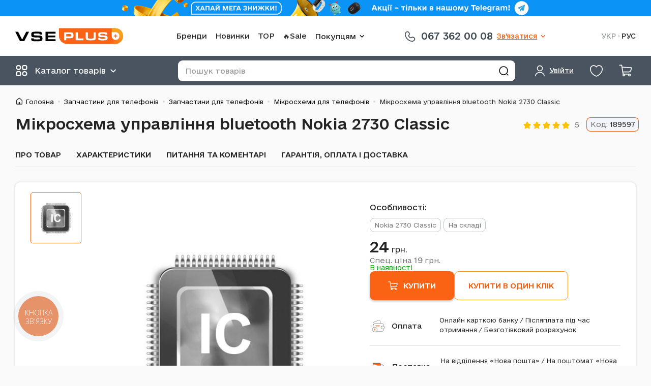

--- FILE ---
content_type: text/html; charset=UTF-8
request_url: https://vseplus.com/ua/product/mikroskhema-upravlinna-bluetooth-nokia-2730-66698
body_size: 30124
content:
<!DOCTYPE html>
<html lang="uk">
<head>
    <meta charset="UTF-8">
    <meta http-equiv="Content-Type" content="text/html; charset=utf-8"/>
    <title>Мікросхема управління bluetooth Nokia 2730 Classic - купити за ціною 24 грн в Києві і Україні | VsePlus 189597</title>
    <meta name="viewport" content="width=device-width, initial-scale=1, maximum-scale=1"/>
    <meta name="language" content="uk"/>
    <meta http-equiv="Content-Language" content="uk"/>
        <link href="/favicon.ico" type="image/x-icon" rel="shortcut icon"/>
    <script type="application/ld+json">{
    "@context": {
        "@vocab": "http://schema.org/"
    },
    "@type": "Organization",
    "address": {
        "@type": "PostalAddress",
        "addressCountry": "UA"
    },
    "contactPoint": [
        {
            "@type": "ContactPoint",
            "contactType": "customer service",
            "telephone": "+380673620008"
        },
        {
            "@type": "ContactPoint",
            "contactType": "customer service",
            "telephone": "+380509064912"
        },
        {
            "@type": "ContactPoint",
            "contactType": "customer service",
            "telephone": "+380935030083"
        }
    ],
    "logo": "https://vseplus.com/themes/basic/images/logo_uk.png",
    "name": "VsePlus.com",
    "sameAs": [
        "https://t.me/vseplus_com",
        "https://www.facebook.com/vseplus.shop",
        "https://www.instagram.com/vseplus.shop",
        "https://www.tiktok.com/@vseplus_shop"
    ],
    "url": "https://vseplus.com/ua"
}</script><script type="application/ld+json">{
    "@context": {
        "@vocab": "http://schema.org/"
    },
    "@type": "Product",
    "aggregateRating": {
        "@type": "AggregateRating",
        "bestRating": 5,
        "ratingValue": 5,
        "reviewCount": 1,
        "worstRating": 1
    },
    "brand": {
        "@type": "Thing",
        "name": "Nokia"
    },
    "description": "Підходить до: Nokia 2730 Classic. Наявність на складі: Так",
    "image": "https://vseplus.com/images/p/full/189597a.jpg",
    "name": "Мікросхема управління bluetooth Nokia 2730 Classic",
    "offers": {
        "@type": "Offer",
        "availability": "https://schema.org/InStock",
        "itemCondition": "https://schema.org/NewCondition",
        "price": "24.00",
        "priceCurrency": "UAH",
        "priceValidUntil": "2026-04-19",
        "seller": {
            "@type": "Organization",
            "name": "VsePlus.com"
        },
        "url": "https://vseplus.com/ua/product/mikroskhema-upravlinna-bluetooth-nokia-2730-66698"
    },
    "productID": 189597,
    "sku": 189597
}</script><script type="application/ld+json">{
    "@context": {
        "@vocab": "http://schema.org/"
    },
    "@type": "BreadcrumbList",
    "itemListElement": [
        {
            "@type": "ListItem",
            "item": {
                "@id": "https://vseplus.com/ua/product/mobilnye-telefony",
                "name": "Запчастини для телефонів"
            },
            "position": 1
        },
        {
            "@type": "ListItem",
            "item": {
                "@id": "https://vseplus.com/ua/product/mobilnye-telefony/1021-zapcasti-dla-telefonov",
                "name": "Запчастини для телефонів"
            },
            "position": 2
        },
        {
            "@type": "ListItem",
            "item": {
                "@id": "https://vseplus.com/ua/product/mobilnye-telefony/9-mikroshemy",
                "name": "Мікросхеми для телефонів"
            },
            "position": 3
        },
        {
            "@type": "ListItem",
            "item": {
                "name": "Мікросхема управління bluetooth Nokia 2730 Classic"
            },
            "position": 4
        }
    ]
}</script><meta name="csrf-param" content="_csrf-frontend">
<meta name="csrf-token" content="3DOI4IqDgwNReReS5gSokL5E5ArsYnMQihNsH3d1lfm6C76T7uzHVggdfcGlTcP4-3KmW4YLRHngX1xYEAfHrA==">

<meta name="description" content="Інтернет-магазин запчастин VSEPLUS ™ ➤➤➤ Купити Мікросхема управління bluetooth Nokia 2730 Classic 189597 ➤ Широкий асортимент продукції на будь-який смак ❢❢ Доставка по Києву і Україні! Замовляйте! ☎ (067) 362-00-08">
<meta property="og:title" content="Мікросхема управління bluetooth Nokia 2730 Classic">
<meta property="og:type" content="product">
<meta property="og:image" content="https://vseplus.com/images/p/prv/189597a.jpg">
<meta property="og:url" content="https://vseplus.com/ua/product/mikroskhema-upravlinna-bluetooth-nokia-2730-66698">
<link href="https://vseplus.com/product/mikroskhema-upravlenia-bluetooth-nokia-2730-66698" rel="alternate" hreflang="ru">
<link href="https://vseplus.com/ua/product/mikroskhema-upravlinna-bluetooth-nokia-2730-66698" rel="alternate" hreflang="x-default">
<link href="https://vseplus.com/ua/product/mikroskhema-upravlinna-bluetooth-nokia-2730-66698" rel="alternate" hreflang="uk">
<link type="font/woff2" href="/themes/basic/fonts/OpenSans-cyr.woff2" rel="preload" as="font" crossorigin="anonymous">
<link type="font/woff2" href="/themes/basic/fonts/OpenSans-lat.woff2" rel="preload" as="font" crossorigin="anonymous">
<link type="application/rss+xml" href="/ua/feed" title="Новини та статті інтернет-магазину" rel="alternate">
<link href="https://vseplus.com/ua/product/mikroskhema-upravlinna-bluetooth-nokia-2730-66698" rel="canonical">
<link href="/assets/95e432f0/main.min.css" rel="stylesheet">
<script src="https://www.googletagmanager.com/gtag/js?id=AW-823624370" async></script>
<script>!function(f,b,e,v,n,t,s){if(f.fbq)return;n=f.fbq=function(){n.callMethod?
n.callMethod.apply(n,arguments):n.queue.push(arguments)};if(!f._fbq)f._fbq=n;
n.push=n;n.loaded=!0;n.version='2.0';n.queue=[];t=b.createElement(e);t.async=!0;
t.src=v;s=b.getElementsByTagName(e)[0];s.parentNode.insertBefore(t,s)}(window,
document,'script','//connect.facebook.net/en_US/fbevents.js');
fbq('init', '205074818428540');
fbq('track', 'PageView');fbq("track", "ViewContent", {"content_ids":[66698],"content_type":"product"});

window.dataLayer = window.dataLayer || [];
function gtag(){dataLayer.push(arguments);}
gtag('js', new Date());
gtag("config", "AW-823624370", {"currency":"UAH"});
gtag("event", "view_item", {"send_to":"AW-823624370","value":"24.00","items":{"id":66698,"google_business_vertical":"retail"}});


window.dataLayer = window.dataLayer || [];
(function(w,d,s,l,i){w[l]=w[l]||[];w[l].push({'gtm.start':
new Date().getTime(),event:'gtm.js'});var f=d.getElementsByTagName(s)[0],
j=d.createElement(s),dl=l!='dataLayer'?'&l='+l:'';j.async=true;j.src=
'https://www.googletagmanager.com/gtm.js?id='+i+dl;f.parentNode.insertBefore(j,f);
})(window,document,'script','dataLayer','GTM-MLMGQ3H');
dataLayer.push({"event":"view_item","ecommerce":{"currency":"UAH","items":[{"item_id":"66698","item_name":"Мікросхема управління bluetooth Nokia 2730 Classic","price":24,"item_category":"mobilnye-telefony","item_category2":"mikroshemy"}]}});</script></head>
<body  class="c-product c-white-dark col1">
<noscript>
    <iframe src="https://www.googletagmanager.com/ns.html?id=GTM-MLMGQ3H" height="0"
            width="0" style="display:none;visibility:hidden"></iframe>
</noscript>

<p class="line-notice" role="alert" style="background-color: #0B93F6"><a class="line-notice__link" href="https://t.me/vseplus_com" rel="noreferrer" target="_blank"><picture><source media="(max-width: 767px)" srcSet="/images/lb/1_l2_m.png?1763539318"><img src="/images/lb/1_l2.png?1763539318" width="800" height="32" alt="Запрошення в Telegram"></picture></a></p><header class="header">
    <div class="wrap header__content">
        <div class="header__box header__box_top">
            <div class="header__item header__item_logo">
                <a class="logo header__logo" href="/ua" title="Перейти на головну"><img class="logo__icon" src="/themes/basic/images/logo.svg?v=4" alt="Інтернет магазин запчастин до стільникових" border="0"></a>            </div>
            <div class="header__item header__item_nav">
                <nav class="navigation navigation_with-dropdown" role="navigation">    <ul class="navigation__list">
        <li class="navigation__item"><a class="navigation__link" href="/ua/model">Бренди</a></li><li class="navigation__item"><a class="navigation__link" href="/ua/new">Новинки</a></li><li class="navigation__item"><a class="navigation__link" href="/ua/top">TOP</a></li><li class="navigation__item"><a class="navigation__link" href="/ua/outlet">🔥Sale</a></li><li class="bem-dropdown navigation__item"><button type="button" class="bem-dropdown__btn" aria-haspopup="true"><span class="bem-dropdown__btn-text">Покупцям</span><svg class="bem-dropdown__btn-icon" width="24" height="24" role="img"><use href="/themes/basic/images/icons.svg?v=17#icon-arrow-down" xlink:href="/themes/basic/images/icons.svg?v=17#icon-arrow-down"></use></svg></button><div class="bem-dropdown__content"><ul class="navigation__list navigation__list_vertical"><li class="navigation__item"><a class="navigation__link" href="/ua/contact">Контакти</a></li><li class="navigation__item"><a class="navigation__link" href="/ua/payment">Умови роботи</a></li><li class="navigation__item"><a class="navigation__link" href="/ua/guarantee">Гарантія</a></li><li class="navigation__item"><a class="navigation__link" href="/ua/article">Статті</a></li><li class="navigation__item"><a class="navigation__link" href="/ua/news">Новини магазину</a></li><li class="navigation__item"><a class="navigation__link" href="/ua/cooperation">Співпраця</a></li><li class="navigation__item"><a class="navigation__link" href="/ua/loyalnist">Програма лояльності</a></li></ul></div></li>    </ul>
</nav>            </div>
            <div class="header__item header__item_pones">
                <div class="phones-and-schedule phones-and-schedule_main-one-phone">    <a class="phones-and-schedule__link" href="tel:+380673620008">
        <svg class="phones-and-schedule__icon" width="28" height="28" role="img"><use href="/themes/basic/images/icons.svg?v=17#icon-phone-handset" xlink:href="/themes/basic/images/icons.svg?v=17#icon-phone-handset"></use></svg>        <span class="phones-and-schedule__text">067 362 00 08</span>
    </a>
    </div><div class="bem-dropdown header__phones"><button type="button" class="bem-dropdown__btn" aria-haspopup="true"><span class="bem-dropdown__btn-text">Зв&#039;язатися</span><svg class="bem-dropdown__btn-icon" width="24" height="24" role="img"><use href="/themes/basic/images/icons.svg?v=17#icon-arrow-down" xlink:href="/themes/basic/images/icons.svg?v=17#icon-arrow-down"></use></svg></button><div class="bem-dropdown__content"><div class="phones-and-schedule phones-and-schedule_main">    <ul class="phones-and-schedule__list">
        <li class="phones-and-schedule__list-item phones-and-schedule__list-item_kyivstar">
            <a class="phones-and-schedule__list-item-link" href="tel:+380673620008">
                <svg class="phones-and-schedule__list-item-icon" width="28" height="28" role="img"><use href="/themes/basic/images/icons.svg?v=17#icon-phone-handset" xlink:href="/themes/basic/images/icons.svg?v=17#icon-phone-handset"></use></svg>                <span class="phones-and-schedule__list-item-text">067 362 00 08</span>
            </a>
        </li>
        <li class="phones-and-schedule__list-item phones-and-schedule__list-item_lifecell">
            <a class="phones-and-schedule__list-item-link" href="tel:+380935030083">
                <svg class="phones-and-schedule__list-item-icon" width="28" height="28" role="img"><use href="/themes/basic/images/icons.svg?v=17#icon-phone-handset" xlink:href="/themes/basic/images/icons.svg?v=17#icon-phone-handset"></use></svg>                <span class="phones-and-schedule__list-item-text">093 503 00 83</span>
            </a>
        </li>
        <li class="phones-and-schedule__list-item phones-and-schedule__list-item_vodafone">
            <a class="phones-and-schedule__list-item-link" href="tel:+380509064912">
                <svg class="phones-and-schedule__list-item-icon" width="28" height="28" role="img"><use href="/themes/basic/images/icons.svg?v=17#icon-phone-handset" xlink:href="/themes/basic/images/icons.svg?v=17#icon-phone-handset"></use></svg>                <span class="phones-and-schedule__list-item-text">050 906 49 12</span>
            </a>
        </li>
    </ul>
    <ul class="phones-and-schedule__chats">
        <li class="phones-and-schedule__chats-item phones-and-schedule__chats-item_viber">
            <a class="phones-and-schedule__chats-item-link phones-and-schedule__chats-item-link_viber"
               href="viber://chat?number=%2B380961930496" title="Viber">
                <svg class="phones-and-schedule__chats-item-icon" width="21" height="23" role="img"><use href="/themes/basic/images/icons.svg?v=17#icon-viber" xlink:href="/themes/basic/images/icons.svg?v=17#icon-viber"></use></svg>                <span class="phones-and-schedule__chats-item-text">Viber</span>
            </a>
        </li>
        <li class="phones-and-schedule__chats-item phones-and-schedule__chats-item_whatsapp">
            <a class="phones-and-schedule__chats-item-link phones-and-schedule__chats-item-link_whatsapp"
               href="//wa.me/%2B380935030083" target="_blank" title="WhatsApp">
                <svg class="phones-and-schedule__chats-item-icon" width="26" height="26" role="img"><use href="/themes/basic/images/icons.svg?v=17#icon-whatsapp" xlink:href="/themes/basic/images/icons.svg?v=17#icon-whatsapp"></use></svg>                <span class="phones-and-schedule__chats-item-text">WhatsApp</span>
            </a>
        </li>
        <li class="phones-and-schedule__chats-item phones-and-schedule__chats-item_telegram">
            <a class="phones-and-schedule__chats-item-link phones-and-schedule__chats-item-link_telegram"
               href="tg://resolve?domain=vseplus_shop" title="Telegram">
                <svg class="phones-and-schedule__chats-item-icon" width="21" height="23" role="img"><use href="/themes/basic/images/icons.svg?v=17#icon-telegram" xlink:href="/themes/basic/images/icons.svg?v=17#icon-telegram"></use></svg>                <span class="phones-and-schedule__chats-item-text">Telegram</span>
            </a>
        </li>
    </ul>
    <div class="phones-and-schedule__schedule">
        <p>Графік роботи магазину</p>
        <p>Пн-пт.: 9:00-18:00</p>
        <p>Сб.: 10:00-16:00</p>
        <p>Нд.: вихідний</p>
    </div>
    </div></div></div>            </div>
            <div class="header__item header__item_lang">
                <ul class="language-switcher"><li class="language-switcher__item"><span class="language-switcher__link language-switcher__link_active">УКР</span>
</li><li class="language-switcher__item"><a class="language-switcher__link" href="https://vseplus.com/product/mikroskhema-upravlenia-bluetooth-nokia-2730-66698" data-language="ru">РУС</a>
</li></ul>            </div>
        </div>
        <div class="header__box header__box_bottom">
            <div class="header__item header__item_catalog"></div>
            <div class="header__item header__item_user">
                <div class="user user_main"><a class="user__btn bem-dropdown__btn" href="/ua/user/login?return=%2Fua%2Fproduct%2Fmikroskhema-upravlinna-bluetooth-nokia-2730-66698" rel="nofollow" data-dialog="modal_login"><svg class="user__icon" width="25" height="25" role="img"><use href="/themes/basic/images/icons.svg?v=17#icon-user" xlink:href="/themes/basic/images/icons.svg?v=17#icon-user"></use></svg> <span class="user__text user__text_main bem-dropdown__btn-text">Увійти</span></a></div>            </div>
            <div class="header__item header__item_favorite">
                <div class="favorite"><a class="favorite__link" href="/ua/favorite" rel="nofollow" data-favorite-count="0"><svg class="favorite__icon" width="29" height="29" role="img"><use href="/themes/basic/images/icons.svg?v=17#icon-heart" xlink:href="/themes/basic/images/icons.svg?v=17#icon-heart"></use></svg> </a></div>            </div>
            <div class="header__item header__item_cart">
                <div class="cart"><a class="cart__link" href="/ua/cart" rel="nofollow" data-badge-count="0"><svg class="cart__icon" width="27" height="27" role="img"><use href="/themes/basic/images/icons.svg?v=17#icon-cart" xlink:href="/themes/basic/images/icons.svg?v=17#icon-cart"></use></svg> </a></div>            </div>
            <div class="header__item header__item_menu"></div>
            <div class="header__item header__item_search">
                <button type="button" class="header__btn-search-toggle"></button>
                <div class="search">
                    <form class="search__form" action="/ua/search" method="get" role="form search"><input type="text" id="q" class="search__input" name="q" value="" maxlength="100" placeholder="Пошук товарів"><button type="submit" class="search__btn btn" title="Знайти"></button></form>                </div>
            </div>
        </div>
    </div>
</header>

<div class="wrap">
    <ul class="breadcrumbs"><li class="breadcrumbs__item"><a class="breadcrumbs__link" href="/ua">Головна</a></li><li class="breadcrumbs__item"><a class="breadcrumbs__link" href="/ua/product/mobilnye-telefony">Запчастини для телефонів</a></li><li class="breadcrumbs__item"><a class="breadcrumbs__link" href="/ua/product/mobilnye-telefony/1021-zapcasti-dla-telefonov">Запчастини для телефонів</a></li><li class="breadcrumbs__item"><a class="breadcrumbs__link" href="/ua/product/mobilnye-telefony/9-mikroshemy">Мікросхеми для телефонів</a></li><li class="breadcrumbs__item"><span class="breadcrumbs__link">Мікросхема управління bluetooth Nokia 2730 Classic</span></li></ul>    <div id="middle">
        <div id="container">
            <main id="content" role="main">
                    <div class="product " data-product-id="66698">
        <div class="product__header">
            <h1 class="product__title">Мікросхема управління bluetooth Nokia 2730 Classic</h1>
            <div class="rating-stars product__rating"><span class="rating-stars__stars"><span class="rating-stars__star rating-stars__star_active"><svg class="rating-stars__icon" width="17" height="17" role="img"><use href="/themes/basic/images/icons.svg?v=17#icon-star" xlink:href="/themes/basic/images/icons.svg?v=17#icon-star"></use></svg></span><span class="rating-stars__star rating-stars__star_active"><svg class="rating-stars__icon" width="17" height="17" role="img"><use href="/themes/basic/images/icons.svg?v=17#icon-star" xlink:href="/themes/basic/images/icons.svg?v=17#icon-star"></use></svg></span><span class="rating-stars__star rating-stars__star_active"><svg class="rating-stars__icon" width="17" height="17" role="img"><use href="/themes/basic/images/icons.svg?v=17#icon-star" xlink:href="/themes/basic/images/icons.svg?v=17#icon-star"></use></svg></span><span class="rating-stars__star rating-stars__star_active"><svg class="rating-stars__icon" width="17" height="17" role="img"><use href="/themes/basic/images/icons.svg?v=17#icon-star" xlink:href="/themes/basic/images/icons.svg?v=17#icon-star"></use></svg></span><span class="rating-stars__star rating-stars__star_active"><svg class="rating-stars__icon" width="17" height="17" role="img"><use href="/themes/basic/images/icons.svg?v=17#icon-star" xlink:href="/themes/basic/images/icons.svg?v=17#icon-star"></use></svg></span></span><span class="rating-stars__text">5</span></div>            <p class="product__art">
                <span class="product__art-label">Код:</span>
                <span class="product__art-value">189597</span>
            </p>
        </div>

        <div class="product__navigation">
            <ul class="product__navigation-list">
                                                    <li class="product__navigation-item">
                        <!--suppress HtmlUnknownAnchorTarget -->
                        <a class="product__navigation-link" href="#productAbout">Про товар</a>
                    </li>
                                                    <li class="product__navigation-item">
                        <a class="product__navigation-link" href="#productProperties">
                            Характеристики                        </a>
                    </li>
                                                <li class="product__navigation-item">
                    <a class="product__navigation-link" href="#productReviews">
                        Питання та коментарі                    </a>
                </li>
                <li class="product__navigation-item">
                    <a class="product__navigation-link" href="#productWarranty">
                        Гарантія, оплата і доставка                    </a>
                </li>
            </ul>
        </div>

        <div class="product__block product__block_main">
            <div class="product__main-col-img">
                <div class="product__main-img  ">
                    <div class="product__gallery-box-container">
                        <div class="product__gallery-box">
                            <a class="product__img-box" href="/images/p/full/189597a.jpg" data-thumb-image="/images/p/prv/189597a.jpg"><img class="product__img" src="/images/p/full/189597a.jpg" alt="Мікросхема управління bluetooth Nokia 2730 Classic - № 1" title="Мікросхема управління bluetooth Nokia 2730 Classic - № 1"></a>                        </div>
                    </div>
                                    </div>
                            </div>
            <div class="product__main-col-info">
                <div class="product__main-info">
                    <p class="product__text-topic">Особливості:</p>
                    <ul class="product-features"><li class="product-features__item"><span class="product-features__text" title="Підходить до">Nokia 2730 Classic</span></li><li class="product-features__item"><span class="product-features__text" title="Наявність на складі">На складі</span></li></ul>                                        <div class="product__buy">
                        <div class="product__price-btn-other-box product__price-btn-other-box_row">                        <div class="product__price-availability">
                            <div class="product-price"><data class="product-price__current" value="24.00"><strong>24</strong>&nbsp;грн.</data><a class="product-price__next" href="/ua/loyalnist" target="_blank">Спец. ціна <strong>19</strong>&nbsp;грн.</a></div><p class="product-availability product-availability_stock">В наявності</p>                        </div>

                        <div class="product__btns-other">
                                                    </div>
                        </div><div class="product__btns-box"><form class="to-card product__btns-item product__btn-to-card-box" action="/ua/cart/add" method="post">
<input type="hidden" name="_csrf-frontend" value="3DOI4IqDgwNReReS5gSokL5E5ArsYnMQihNsH3d1lfm6C76T7uzHVggdfcGlTcP4-3KmW4YLRHngX1xYEAfHrA=="><input type="hidden" name="product_id" value="66698"><input type="hidden" name="count" value="1"><button type="submit" class="to-card__btn" name="subject" value="add_to_cart"><svg class="to-card__icon" width="18" height="18" role="img"><use href="/themes/basic/images/icons.svg?v=17#icon-cart" xlink:href="/themes/basic/images/icons.svg?v=17#icon-cart"></use></svg> <span class="to-card__text">Купити</span></button><button type="submit" class="to-card__btn_quick btn-main btn-main_orange-border" name="subject" value="one_click_order" data-dialog="modal_buy-one-click" data-dialog-content="/ua/order/create-one-click/66698"><span class="to-card__text">Купити в один клік</span></button></form></div>                    </div>
                </div>
                <dl class="product__advantages advantages advantages_small ">
                    <div class="advantages__item advantages__item_payment">
                        <dt class="advantages__title">
                            <a class="advantages__title-link" href="#productWarranty">
                                Оплата                            </a>
                        </dt>
                        <dd class="advantages__description">
                            Онлайн карткою банку /
                            Післяплата під час отримання /
                            Безготівковий розрахунок                        </dd>
                    </div>
                    <div class="advantages__item advantages__item_delivery">
                        <dt class="advantages__title">
                            <a class="advantages__title-link" href="#productWarranty">
                                Доставка                            </a>
                        </dt>
                        <dd class="advantages__description">
                            На відділення «Нова пошта» /
                            На поштомат «Нова пошта» /
                            На відділення «Укрпошта»                        </dd>
                    </div>
                </dl>
            </div>
        </div>

        <div id="productAbout">
    <p class="product__label">Про товар</p>
    <div class="product__block text-base">
        <p>Шановні покупці!</p>
<p>Наш інтернет-магазин &quot;Vseplus.com&quot; постійно знаходиться у процесі наповнення новими товарами! Якщо Вас цікавить деталь мікросхеми до мобільного телефону, яку Ви не знайшли серед наших пропозицій - значить, швидше за все, ми ще не встигли її виставити на продаж.</p>
<p>Зв&#039;яжіться з нами, і ми будемо раді допомогти знайти необхідну запчастину.</p>
<p>Всі запити відвідувачів сайту обробляються протягом максимум 15 хвилин!</p>
<p>Запчастини підлягають гарантійному поверненню згідно з гарантією (/ guarantee).</p>
<ul>
<li>При збереженні товарного вигляду,</li>
<li>Без механічних пошкоджень,</li>
<li>Без слідів ремонту та встановлення,</li>
<li>При дотриманні терміну гарантії.</li>
</ul>
<h2>Опис товару: Мікросхема управління bluetooth Nokia 2730 Classic</h2>
<p>Купити Мікросхема управління bluetooth Nokia 2730 Classic за низькою ціною та високою якістю в інтернет-магазині Всеплюс.</p>
<p>Перед відправкою всі запчастини перевіряються ще раз, ретельно упаковуються. Доставка Мікросхема управління bluetooth Nokia 2730 Classic відбувається у найкоротші терміни по всій Україні.</p>
<h3>Часто задавані питання:</h3>
<ul>
<li><p><strong>Де купити мікросхему до мобільного телефону для Nokia 2730 Classic?</strong></p>
<p>Купити мікросхему для телефону у нашому інтернет-магазині - вигідно та просто. Замовте Мікросхема управління bluetooth Nokia 2730 Classic через Vseplus.com або зв&#039;яжіться з нами по одному з контактних телефонних номерів, вказаних на сайті компанії.</p>
</li>
<li><p><strong>Купити ₴ Скільки коштує Мікросхема управління bluetooth Nokia 2730 Classic?</strong></p>
<p>Ціна на Мікросхема управління bluetooth Nokia 2730 Classic - 24 грн. Товар 189597 в наявності та доступний до відправки.</p>
</li>
</ul>
<p>Важливо!</p>
<p>Фотографія 189597 на сайті може відрізнятися від зовнішнього вигляду товару.</p>    </div>
</div>

                    <div id="productProperties">
                <h2 class="product__label">Характеристики</h2>
                <div class="product__block product__block_properties">
                    <div class="product__table-box">
                        <table class="product__table">
                            <tbody>
                                                            <tr>
                                    <th>Підходить до</th>
                                    <td><a href="https://vseplus.com/ua/model/nokia">Nokia</a> <a href="https://vseplus.com/ua/model/nokia/2730-classic">2730 Classic</a></td>
                                </tr>
                                                                <tr>
                                    <th>Наявність на складі</th>
                                    <td>Так</td>
                                </tr>
                                                            </tbody>
                        </table>
                    </div>
                </div>
            </div>
        
        
        <div id="productReviews">
            <div class="product-comments text-base">
    <div class="product-comments__header">
        <h2 class="product-comments__title">Питання та відгуки</h2>
            </div>

    <div class="product-comments__content">
    <p class="product-comments__no-questions">Питань ще немає, але Ви можете бути першим</p>    </div>

    <div class="form sf product-comments__form">
        <p class="form__text">
            Відмічені поля <span class="required">*</span> необхідно заповнити.        </p>
        <form id="feedback-form" action="/ua/product/mikroskhema-upravlinna-bluetooth-nokia-2730-66698" method="post">
<input type="hidden" name="_csrf-frontend" value="3DOI4IqDgwNReReS5gSokL5E5ArsYnMQihNsH3d1lfm6C76T7uzHVggdfcGlTcP4-3KmW4YLRHngX1xYEAfHrA=="><div class="error-summary" style="display:none"><p>Будь ласка, виправте наступні помилки:</p><ul></ul></div><div class="form-group field-feedbackform-mode">

<input type="hidden" id="feedbackform-mode" class="form-control" name="FeedbackForm[mode]" value="2">

<div class="help-block"></div>
</div><div class="row input field-feedbackform-name">
<label class="control-label" for="feedbackform-name">Ваше ім&#039;я</label>
<input type="text" id="feedbackform-name" class="form-control" name="FeedbackForm[name]" value="">

<div class="help-block"></div>
</div>        <fieldset class="row input rating">
            <legend class="rating__caption">Оцініть товар</legend>
            <div class="rating__group field-feedbackform-rating">

<input type="hidden" name="FeedbackForm[rating]" value=""><div id="feedbackform-rating" role="radiogroup"><input type="radio" id="FeedbackFormRating_0" class="rating__input" name="FeedbackForm[rating]" value="1"><label class="rating__star" for="FeedbackFormRating_0">Поганий</label>
<input type="radio" id="FeedbackFormRating_1" class="rating__input" name="FeedbackForm[rating]" value="2"><label class="rating__star" for="FeedbackFormRating_1">Так собі</label>
<input type="radio" id="FeedbackFormRating_2" class="rating__input" name="FeedbackForm[rating]" value="3"><label class="rating__star" for="FeedbackFormRating_2">Нормальний</label>
<input type="radio" id="FeedbackFormRating_3" class="rating__input" name="FeedbackForm[rating]" value="4"><label class="rating__star" for="FeedbackFormRating_3">Гарний</label>
<input type="radio" id="FeedbackFormRating_4" class="rating__input" name="FeedbackForm[rating]" value="5" checked><label class="rating__star" for="FeedbackFormRating_4">Відмінний</label></div>

<div class="help-block"></div>
</div>        </fieldset>
        <div class="row input field-feedbackform-message required">
<label class="control-label" for="feedbackform-message">Текст повідомлення</label>
<textarea id="feedbackform-message" class="form-control" name="FeedbackForm[message]" rows="6" cols="50" aria-required="true"></textarea>

<div class="help-block"></div>
</div><div class="row input field-feedbackform-verifycode">

<input type="hidden" id="feedbackform-verifycode" class="form-control" name="FeedbackForm[verifyCode]"><div id="feedbackform-verifycode-recaptcha-feedback-form" class="g-recaptcha" data-sitekey="6LfiEWQUAAAAACiK50JQUW8bLqNP2DR7l0ZKHDUC" data-size="normal" data-input-id="feedbackform-verifycode" data-form-id="feedback-form"></div>

<div class="help-block"></div>
</div><div class="row buttons"><button type="submit" class="btn-main btn-main_big btn-main_orange product-comments__btn-send">Надіслати</button></div></form>    </div>
</div>
        </div>

        <div id="productWarranty">
            <dl class="advantages">
            <div class="advantages__item advantages__item_guarantee">
            <dt class="advantages__title">
                <a class="advantages__title-link" href="/ua/guarantee">Гарантія</a>            </dt>
            <dd class="advantages__description">
                Кожен товар гарантовано надійде до покупця точно в обговорений термін            </dd>
        </div>
            <div class="advantages__item advantages__item_delivery">
            <dt class="advantages__title">
                <a class="advantages__title-link" href="/ua/payment#7">Доставка</a>            </dt>
            <dd class="advantages__description">
                Доставка товару будь-яким із зручних Вам запропонованих способів            </dd>
        </div>
            <div class="advantages__item advantages__item_return">
            <dt class="advantages__title">
                <a class="advantages__title-link" href="/ua/payment#9">Повернення товару</a>            </dt>
            <dd class="advantages__description">
                Повернення товару здійснюється протягом 14 днів після покупки, відповідно до чинного закону            </dd>
        </div>
            <div class="advantages__item advantages__item_payment">
            <dt class="advantages__title">
                <a class="advantages__title-link" href="/ua/payment#6">Оплата при отриманні товару</a>            </dt>
            <dd class="advantages__description">
                Оплата проводиться під час отримання товару, післяплатою            </dd>
        </div>
    </dl>
        </div>

        
                    <div id="productSimilar">
                <section class="cards" data-gtm-list-name="Product widget: Similar products">    <header class="cards__title">
        <p>
            <span>Схожі товари</span>        </p>
    </header>
    <div class="cards__content"><div class="cards__contain"><ul class="cards__list" data-columns-md="5" data-columns-mds="4" data-columns-mt="3" data-columns-sm="2"><li class="cards__item"><div class="card-product card-product_view-tile"><div class="card-product__content"><a class="card-product__img-box" href="/ua/product/kontroler-zivlenna-4376035-avilmas-106d-15630"><img class="card-product__img" src="/images/p/prv/73407a.jpg" width="250" height="250" alt="Контролер живлення 4376035 AVILMAS 1.06D Nokia 2700 Classic / 2730 Classic / 3600 Slide / 3720 Classic / 5130 / 5228 / 5230 / 5310 / 5530 / 5800 / 6208 classic / 6210 Navigator / 6760 Slide / 7610 supernova / E66 / N85 / N97" loading="lazy"></a>    <div class="card-product__info">
        <p class="card-product__title">
            <a class="card-product__link" href="/ua/product/kontroler-zivlenna-4376035-avilmas-106d-15630">Контролер живлення 4376035 AVILMAS 1.06D Nokia 2700 Classic / 2730 Classic / 3600 Slide / 3720 Classic / 5130 / 5228 / 5230 / 5310 / 5530 / 5800 / 6208 classic / 6210 Navigator / 6760 Slide / 7610 supernova / E66 / N85 / N97</a>        </p>
        <div class="rating-stars card-product__rating"><span class="rating-stars__stars"><span class="rating-stars__star rating-stars__star_active"><svg class="rating-stars__icon" width="17" height="17" role="img"><use href="/themes/basic/images/icons.svg?v=17#icon-star" xlink:href="/themes/basic/images/icons.svg?v=17#icon-star"></use></svg></span><span class="rating-stars__star rating-stars__star_active"><svg class="rating-stars__icon" width="17" height="17" role="img"><use href="/themes/basic/images/icons.svg?v=17#icon-star" xlink:href="/themes/basic/images/icons.svg?v=17#icon-star"></use></svg></span><span class="rating-stars__star rating-stars__star_active"><svg class="rating-stars__icon" width="17" height="17" role="img"><use href="/themes/basic/images/icons.svg?v=17#icon-star" xlink:href="/themes/basic/images/icons.svg?v=17#icon-star"></use></svg></span><span class="rating-stars__star rating-stars__star_active"><svg class="rating-stars__icon" width="17" height="17" role="img"><use href="/themes/basic/images/icons.svg?v=17#icon-star" xlink:href="/themes/basic/images/icons.svg?v=17#icon-star"></use></svg></span><span class="rating-stars__star rating-stars__star_active"><svg class="rating-stars__icon" width="17" height="17" role="img"><use href="/themes/basic/images/icons.svg?v=17#icon-star" xlink:href="/themes/basic/images/icons.svg?v=17#icon-star"></use></svg></span></span><span class="rating-stars__text">5</span></div><div class="card-product__description"><p class="card-product__art">Код: 73407</p></div>    </div>
    <div class="card-product__buy">
        <div class="card-product__price-availability">
            <div class="product-price"><data class="product-price__current" value="32.00"><strong>32</strong>&nbsp;грн.</data><a class="product-price__next" href="/ua/loyalnist" target="_blank">Спец. ціна <strong>26</strong>&nbsp;грн.</a></div>            <p class="product-availability product-availability_stock">В наявності</p>        </div>
        <div class="card-product__btns-box"><button type="button" class="card-product__btn card-product__btn_more"></button><form class="to-card card-product__btn-to-card-box" action="/ua/cart/add" method="post">
<input type="hidden" name="_csrf-frontend" value="3DOI4IqDgwNReReS5gSokL5E5ArsYnMQihNsH3d1lfm6C76T7uzHVggdfcGlTcP4-3KmW4YLRHngX1xYEAfHrA=="><input type="hidden" name="product_id" value="15630"><input type="hidden" name="count" value="1"><button type="submit" class="to-card__btn" name="subject" value="add_to_cart"><svg class="to-card__icon" width="18" height="18" role="img"><use href="/themes/basic/images/icons.svg?v=17#icon-cart" xlink:href="/themes/basic/images/icons.svg?v=17#icon-cart"></use></svg> <span class="to-card__text">Купити</span></button></form></div>    </div>
</div></div></li><li class="cards__item"><div class="card-product card-product_view-tile"><div class="card-product__content"><a class="card-product__img-box" href="/ua/product/rozem-na-zaradku-nokia-7210-1544"><img class="card-product__img" src="/images/p/prv/10514a.jpg" width="250" height="250" alt="Роз&#039;єм на зарядку Nokia 7210 classic / 100 / Asha 201 / C2-07 / 5610 slide / Asha 203 / 101 / Asha 200 / 700 / Asha 302 / C2-08 / Asha 202 / X2-05 / 2700 Classic / 2730 Classic / 3120 Classic / 3600 Slide / 6700 Classic / 6760 Slide / 7310 Supernova" loading="lazy"></a>    <div class="card-product__info">
        <p class="card-product__title">
            <a class="card-product__link" href="/ua/product/rozem-na-zaradku-nokia-7210-1544">Роз&#039;єм на зарядку Nokia 7210 classic / 100 / Asha 201 / C2-07 / 5610 slide / Asha 203 / 101 / Asha 200 / 700 / Asha 302 / C2-08 / Asha 202 / X2-05 / 2700 Classic / 2730 Classic / 3120 Classic / 3600 Slide / 6700 Classic / 6760 Slide / 7310 Supernova</a>        </p>
        <div class="rating-stars card-product__rating"><span class="rating-stars__stars"><span class="rating-stars__star rating-stars__star_active"><svg class="rating-stars__icon" width="17" height="17" role="img"><use href="/themes/basic/images/icons.svg?v=17#icon-star" xlink:href="/themes/basic/images/icons.svg?v=17#icon-star"></use></svg></span><span class="rating-stars__star rating-stars__star_active"><svg class="rating-stars__icon" width="17" height="17" role="img"><use href="/themes/basic/images/icons.svg?v=17#icon-star" xlink:href="/themes/basic/images/icons.svg?v=17#icon-star"></use></svg></span><span class="rating-stars__star rating-stars__star_active"><svg class="rating-stars__icon" width="17" height="17" role="img"><use href="/themes/basic/images/icons.svg?v=17#icon-star" xlink:href="/themes/basic/images/icons.svg?v=17#icon-star"></use></svg></span><span class="rating-stars__star rating-stars__star_active"><svg class="rating-stars__icon" width="17" height="17" role="img"><use href="/themes/basic/images/icons.svg?v=17#icon-star" xlink:href="/themes/basic/images/icons.svg?v=17#icon-star"></use></svg></span><span class="rating-stars__star rating-stars__star_active"><svg class="rating-stars__icon" width="17" height="17" role="img"><use href="/themes/basic/images/icons.svg?v=17#icon-star" xlink:href="/themes/basic/images/icons.svg?v=17#icon-star"></use></svg></span></span><span class="rating-stars__text">5</span></div><div class="card-product__description"><p class="card-product__art">Код: 10514</p></div>    </div>
    <div class="card-product__buy">
        <div class="card-product__price-availability">
            <div class="product-price"><data class="product-price__current" value="15.00"><strong>15</strong>&nbsp;грн.</data><a class="product-price__next" href="/ua/loyalnist" target="_blank">Спец. ціна <strong>12</strong>&nbsp;грн.</a></div>            <p class="product-availability product-availability_stock">В наявності</p>        </div>
        <div class="card-product__btns-box"><button type="button" class="card-product__btn card-product__btn_more"></button><form class="to-card card-product__btn-to-card-box" action="/ua/cart/add" method="post">
<input type="hidden" name="_csrf-frontend" value="3DOI4IqDgwNReReS5gSokL5E5ArsYnMQihNsH3d1lfm6C76T7uzHVggdfcGlTcP4-3KmW4YLRHngX1xYEAfHrA=="><input type="hidden" name="product_id" value="1544"><input type="hidden" name="count" value="1"><button type="submit" class="to-card__btn" name="subject" value="add_to_cart"><svg class="to-card__icon" width="18" height="18" role="img"><use href="/themes/basic/images/icons.svg?v=17#icon-cart" xlink:href="/themes/basic/images/icons.svg?v=17#icon-cart"></use></svg> <span class="to-card__text">Купити</span></button></form></div>    </div>
</div></div></li><li class="cards__item"><div class="card-product card-product_view-tile"><div class="card-product__content"><a class="card-product__img-box" href="/ua/product/mikrofon-nokia-7230-slide-2700-1447"><img class="card-product__img" src="/images/p/prv/10167a.jpg" width="250" height="250" alt="Мікрофон Nokia 7230 slide / 2700 Classic / 2730 Classic / 3110 classic / 6120 classic / C2-01 / X3-00 / 2690 / N76 / N90 / N82 / 6060 / 7500 / 3500 classic / 7100 supernova / 2323 Classic / 2330 Classic / N79 / 9300 / 2630 / 2760 / 5000 / 1202 / 1661" loading="lazy"></a>    <div class="card-product__info">
        <p class="card-product__title">
            <a class="card-product__link" href="/ua/product/mikrofon-nokia-7230-slide-2700-1447">Мікрофон Nokia 7230 slide / 2700 Classic / 2730 Classic / 3110 classic / 6120 classic / C2-01 / X3-00 / 2690 / N76 / N90 / N82 / 6060 / 7500 / 3500 classic / 7100 supernova / 2323 Classic / 2330 Classic / N79 / 9300 / 2630 / 2760 / 5000 / 1202 / 1661</a>        </p>
        <div class="rating-stars card-product__rating"><span class="rating-stars__stars"><span class="rating-stars__star rating-stars__star_active"><svg class="rating-stars__icon" width="17" height="17" role="img"><use href="/themes/basic/images/icons.svg?v=17#icon-star" xlink:href="/themes/basic/images/icons.svg?v=17#icon-star"></use></svg></span><span class="rating-stars__star rating-stars__star_active"><svg class="rating-stars__icon" width="17" height="17" role="img"><use href="/themes/basic/images/icons.svg?v=17#icon-star" xlink:href="/themes/basic/images/icons.svg?v=17#icon-star"></use></svg></span><span class="rating-stars__star rating-stars__star_active"><svg class="rating-stars__icon" width="17" height="17" role="img"><use href="/themes/basic/images/icons.svg?v=17#icon-star" xlink:href="/themes/basic/images/icons.svg?v=17#icon-star"></use></svg></span><span class="rating-stars__star rating-stars__star_active"><svg class="rating-stars__icon" width="17" height="17" role="img"><use href="/themes/basic/images/icons.svg?v=17#icon-star" xlink:href="/themes/basic/images/icons.svg?v=17#icon-star"></use></svg></span><span class="rating-stars__star"><svg class="rating-stars__icon" width="17" height="17" role="img"><use href="/themes/basic/images/icons.svg?v=17#icon-star" xlink:href="/themes/basic/images/icons.svg?v=17#icon-star"></use></svg></span></span><span class="rating-stars__text">4</span></div><div class="card-product__description"><p class="card-product__art">Код: 10167</p></div>    </div>
    <div class="card-product__buy">
        <div class="card-product__price-availability">
            <div class="product-price"><data class="product-price__current" value="24.00"><strong>24</strong>&nbsp;грн.</data><a class="product-price__next" href="/ua/loyalnist" target="_blank">Спец. ціна <strong>19</strong>&nbsp;грн.</a></div>            <p class="product-availability product-availability_stock">В наявності</p>        </div>
        <div class="card-product__btns-box"><button type="button" class="card-product__btn card-product__btn_more"></button><form class="to-card card-product__btn-to-card-box" action="/ua/cart/add" method="post">
<input type="hidden" name="_csrf-frontend" value="3DOI4IqDgwNReReS5gSokL5E5ArsYnMQihNsH3d1lfm6C76T7uzHVggdfcGlTcP4-3KmW4YLRHngX1xYEAfHrA=="><input type="hidden" name="product_id" value="1447"><input type="hidden" name="count" value="1"><button type="submit" class="to-card__btn" name="subject" value="add_to_cart"><svg class="to-card__icon" width="18" height="18" role="img"><use href="/themes/basic/images/icons.svg?v=17#icon-cart" xlink:href="/themes/basic/images/icons.svg?v=17#icon-cart"></use></svg> <span class="to-card__text">Купити</span></button></form></div>    </div>
</div></div></li><li class="cards__item"><div class="card-product card-product_view-tile"><div class="card-product__content"><a class="card-product__img-box" href="/ua/product/akumulator-nokia-3105-cdma-6263-13965"><img class="card-product__img" src="/images/p/prv/80130a.jpg" width="250" height="250" alt="Акумулятор Nokia 3105 CDMA / 6263 / 6260 fold / 6620 / 3208 classic / C2-07 / Asha 203 / 220 Dual Sim / Asha 202 / X2-05 / 2600 Classic / 2700 Classic / 2730 Classic / 3120 Classic / 3610 Fold / 6820 / 3109 classic / 3110 classic / C2-02, BL-5C, Original" loading="lazy"></a>    <div class="card-product__info">
        <p class="card-product__title">
            <a class="card-product__link" href="/ua/product/akumulator-nokia-3105-cdma-6263-13965">Акумулятор Nokia 3105 CDMA / 6263 / 6260 fold / 6620 / 3208 classic / C2-07 / Asha 203 / 220 Dual Sim / Asha 202 / X2-05 / 2600 Classic / 2700 Classic / 2730 Classic / 3120 Classic / 3610 Fold / 6820 / 3109 classic / 3110 classic / C2-02, BL-5C, Original</a>        </p>
        <div class="rating-stars card-product__rating"><span class="rating-stars__stars"><span class="rating-stars__star rating-stars__star_active"><svg class="rating-stars__icon" width="17" height="17" role="img"><use href="/themes/basic/images/icons.svg?v=17#icon-star" xlink:href="/themes/basic/images/icons.svg?v=17#icon-star"></use></svg></span><span class="rating-stars__star rating-stars__star_active"><svg class="rating-stars__icon" width="17" height="17" role="img"><use href="/themes/basic/images/icons.svg?v=17#icon-star" xlink:href="/themes/basic/images/icons.svg?v=17#icon-star"></use></svg></span><span class="rating-stars__star rating-stars__star_active"><svg class="rating-stars__icon" width="17" height="17" role="img"><use href="/themes/basic/images/icons.svg?v=17#icon-star" xlink:href="/themes/basic/images/icons.svg?v=17#icon-star"></use></svg></span><span class="rating-stars__star rating-stars__star_active"><svg class="rating-stars__icon" width="17" height="17" role="img"><use href="/themes/basic/images/icons.svg?v=17#icon-star" xlink:href="/themes/basic/images/icons.svg?v=17#icon-star"></use></svg></span><span class="rating-stars__star"><svg class="rating-stars__icon" width="17" height="17" role="img"><use href="/themes/basic/images/icons.svg?v=17#icon-star" xlink:href="/themes/basic/images/icons.svg?v=17#icon-star"></use></svg></span></span><span class="rating-stars__text">4</span></div><div class="card-product__description"><p class="card-product__art">Код: 80130</p></div>    </div>
    <div class="card-product__buy">
        <div class="card-product__price-availability">
            <div class="product-price"><data class="product-price__current" value="72.00"><strong>72</strong>&nbsp;грн.</data><a class="product-price__next" href="/ua/loyalnist" target="_blank">Спец. ціна <strong>60</strong>&nbsp;грн.</a></div>            <p class="product-availability product-availability_stock">В наявності</p>        </div>
        <div class="card-product__btns-box"><button type="button" class="card-product__btn card-product__btn_more"></button><form class="to-card card-product__btn-to-card-box" action="/ua/cart/add" method="post">
<input type="hidden" name="_csrf-frontend" value="3DOI4IqDgwNReReS5gSokL5E5ArsYnMQihNsH3d1lfm6C76T7uzHVggdfcGlTcP4-3KmW4YLRHngX1xYEAfHrA=="><input type="hidden" name="product_id" value="13965"><input type="hidden" name="count" value="1"><button type="submit" class="to-card__btn" name="subject" value="add_to_cart"><svg class="to-card__icon" width="18" height="18" role="img"><use href="/themes/basic/images/icons.svg?v=17#icon-cart" xlink:href="/themes/basic/images/icons.svg?v=17#icon-cart"></use></svg> <span class="to-card__text">Купити</span></button></form></div>    </div>
</div></div></li><li class="cards__item"><div class="card-product card-product_view-tile"><div class="card-product__content"><a class="card-product__img-box" href="/ua/product/displej-ekran-nokia-2700-classic-1167"><img class="card-product__img" src="/images/p/prv/10019a.jpg" width="250" height="250" alt="Дисплей (екран) Nokia 2700 Classic / 2730 Classic / 3610 Fold / 5000 / 5130 / 5220 / 7100 supernova / 7210 Supernova / C2-01 / C2-05" loading="lazy"></a>    <div class="card-product__info">
        <p class="card-product__title">
            <a class="card-product__link" href="/ua/product/displej-ekran-nokia-2700-classic-1167">Дисплей (екран) Nokia 2700 Classic / 2730 Classic / 3610 Fold / 5000 / 5130 / 5220 / 7100 supernova / 7210 Supernova / C2-01 / C2-05</a>        </p>
        <div class="rating-stars card-product__rating"><span class="rating-stars__stars"><span class="rating-stars__star rating-stars__star_active"><svg class="rating-stars__icon" width="17" height="17" role="img"><use href="/themes/basic/images/icons.svg?v=17#icon-star" xlink:href="/themes/basic/images/icons.svg?v=17#icon-star"></use></svg></span><span class="rating-stars__star rating-stars__star_active"><svg class="rating-stars__icon" width="17" height="17" role="img"><use href="/themes/basic/images/icons.svg?v=17#icon-star" xlink:href="/themes/basic/images/icons.svg?v=17#icon-star"></use></svg></span><span class="rating-stars__star rating-stars__star_active"><svg class="rating-stars__icon" width="17" height="17" role="img"><use href="/themes/basic/images/icons.svg?v=17#icon-star" xlink:href="/themes/basic/images/icons.svg?v=17#icon-star"></use></svg></span><span class="rating-stars__star rating-stars__star_active"><svg class="rating-stars__icon" width="17" height="17" role="img"><use href="/themes/basic/images/icons.svg?v=17#icon-star" xlink:href="/themes/basic/images/icons.svg?v=17#icon-star"></use></svg></span><span class="rating-stars__star rating-stars__star_active"><svg class="rating-stars__icon" width="17" height="17" role="img"><use href="/themes/basic/images/icons.svg?v=17#icon-star" xlink:href="/themes/basic/images/icons.svg?v=17#icon-star"></use></svg></span></span><span class="rating-stars__text">5</span></div><div class="card-product__description"><p class="card-product__art">Код: 10019</p></div>    </div>
    <div class="card-product__buy">
        <div class="card-product__price-availability">
            <div class="product-price"><data class="product-price__current" value="226.00"><strong>226</strong>&nbsp;грн.</data><a class="product-price__next" href="/ua/loyalnist" target="_blank">Спец. ціна <strong>192</strong>&nbsp;грн.</a></div>            <p class="product-availability product-availability_stock">В наявності</p>        </div>
        <div class="card-product__btns-box"><button type="button" class="card-product__btn card-product__btn_more"></button><form class="to-card card-product__btn-to-card-box" action="/ua/cart/add" method="post">
<input type="hidden" name="_csrf-frontend" value="3DOI4IqDgwNReReS5gSokL5E5ArsYnMQihNsH3d1lfm6C76T7uzHVggdfcGlTcP4-3KmW4YLRHngX1xYEAfHrA=="><input type="hidden" name="product_id" value="1167"><input type="hidden" name="count" value="1"><button type="submit" class="to-card__btn" name="subject" value="add_to_cart"><svg class="to-card__icon" width="18" height="18" role="img"><use href="/themes/basic/images/icons.svg?v=17#icon-cart" xlink:href="/themes/basic/images/icons.svg?v=17#icon-cart"></use></svg> <span class="to-card__text">Купити</span></button></form></div>    </div>
</div></div></li><li class="cards__item"><div class="card-product card-product_view-tile"><div class="card-product__content"><a class="card-product__img-box" href="/ua/product/mikroskhema-pidsiluvac-potuznosti-4355951-nokia-15792"><img class="card-product__img" src="/images/p/prv/73569a.jpg" width="250" height="250" alt="Мікросхема підсилювач потужності 4355951 Nokia 2730 Classic / 3120 Classic / 5610 slide / 5700 / 5800 / 6120 classic / 6210 Navigator / 6220 Classic / 6290 / 7390 / E65 / N76 / N78 / N79 / N82 / N96 / n95" loading="lazy"></a>    <div class="card-product__info">
        <p class="card-product__title">
            <a class="card-product__link" href="/ua/product/mikroskhema-pidsiluvac-potuznosti-4355951-nokia-15792">Мікросхема підсилювач потужності 4355951 Nokia 2730 Classic / 3120 Classic / 5610 slide / 5700 / 5800 / 6120 classic / 6210 Navigator / 6220 Classic / 6290 / 7390 / E65 / N76 / N78 / N79 / N82 / N96 / n95</a>        </p>
        <div class="rating-stars card-product__rating"><span class="rating-stars__stars"><span class="rating-stars__star rating-stars__star_active"><svg class="rating-stars__icon" width="17" height="17" role="img"><use href="/themes/basic/images/icons.svg?v=17#icon-star" xlink:href="/themes/basic/images/icons.svg?v=17#icon-star"></use></svg></span><span class="rating-stars__star rating-stars__star_active"><svg class="rating-stars__icon" width="17" height="17" role="img"><use href="/themes/basic/images/icons.svg?v=17#icon-star" xlink:href="/themes/basic/images/icons.svg?v=17#icon-star"></use></svg></span><span class="rating-stars__star rating-stars__star_active"><svg class="rating-stars__icon" width="17" height="17" role="img"><use href="/themes/basic/images/icons.svg?v=17#icon-star" xlink:href="/themes/basic/images/icons.svg?v=17#icon-star"></use></svg></span><span class="rating-stars__star rating-stars__star_active"><svg class="rating-stars__icon" width="17" height="17" role="img"><use href="/themes/basic/images/icons.svg?v=17#icon-star" xlink:href="/themes/basic/images/icons.svg?v=17#icon-star"></use></svg></span><span class="rating-stars__star rating-stars__star_active"><svg class="rating-stars__icon" width="17" height="17" role="img"><use href="/themes/basic/images/icons.svg?v=17#icon-star" xlink:href="/themes/basic/images/icons.svg?v=17#icon-star"></use></svg></span></span><span class="rating-stars__text">5</span></div><div class="card-product__description"><p class="card-product__art">Код: 73569</p></div>    </div>
    <div class="card-product__buy">
        <div class="card-product__price-availability">
            <div class="product-price"><data class="product-price__current" value="55.00"><strong>55</strong>&nbsp;грн.</data><a class="product-price__next" href="/ua/loyalnist" target="_blank">Спец. ціна <strong>45</strong>&nbsp;грн.</a></div>            <p class="product-availability product-availability_stock">В наявності</p>        </div>
        <div class="card-product__btns-box"><button type="button" class="card-product__btn card-product__btn_more"></button><form class="to-card card-product__btn-to-card-box" action="/ua/cart/add" method="post">
<input type="hidden" name="_csrf-frontend" value="3DOI4IqDgwNReReS5gSokL5E5ArsYnMQihNsH3d1lfm6C76T7uzHVggdfcGlTcP4-3KmW4YLRHngX1xYEAfHrA=="><input type="hidden" name="product_id" value="15792"><input type="hidden" name="count" value="1"><button type="submit" class="to-card__btn" name="subject" value="add_to_cart"><svg class="to-card__icon" width="18" height="18" role="img"><use href="/themes/basic/images/icons.svg?v=17#icon-cart" xlink:href="/themes/basic/images/icons.svg?v=17#icon-cart"></use></svg> <span class="to-card__text">Купити</span></button></form></div>    </div>
</div></div></li><li class="cards__item"><div class="card-product card-product_view-tile"><div class="card-product__content"><a class="card-product__img-box" href="/ua/product/rozem-na-kartku-pamati-nokia-34321"><img class="card-product__img" src="/images/p/prv/157618a.jpg" width="250" height="250" alt="Роз&#039;єм на картку пам&#039;яті Nokia Asha 201 / Asha 200 / Asha 300 / 2700 Classic / 2730 Classic / 3120 Classic / 3600 Slide / 6210 Navigator / 6220 Classic / 6650 Fold / 6710 Navigator / 6720 Classic / 6730 Classic / 6760 Slide / 7510 Supernova" loading="lazy"></a>    <div class="card-product__info">
        <p class="card-product__title">
            <a class="card-product__link" href="/ua/product/rozem-na-kartku-pamati-nokia-34321">Роз&#039;єм на картку пам&#039;яті Nokia Asha 201 / Asha 200 / Asha 300 / 2700 Classic / 2730 Classic / 3120 Classic / 3600 Slide / 6210 Navigator / 6220 Classic / 6650 Fold / 6710 Navigator / 6720 Classic / 6730 Classic / 6760 Slide / 7510 Supernova</a>        </p>
        <div class="rating-stars card-product__rating"><span class="rating-stars__stars"><span class="rating-stars__star rating-stars__star_active"><svg class="rating-stars__icon" width="17" height="17" role="img"><use href="/themes/basic/images/icons.svg?v=17#icon-star" xlink:href="/themes/basic/images/icons.svg?v=17#icon-star"></use></svg></span><span class="rating-stars__star rating-stars__star_active"><svg class="rating-stars__icon" width="17" height="17" role="img"><use href="/themes/basic/images/icons.svg?v=17#icon-star" xlink:href="/themes/basic/images/icons.svg?v=17#icon-star"></use></svg></span><span class="rating-stars__star rating-stars__star_active"><svg class="rating-stars__icon" width="17" height="17" role="img"><use href="/themes/basic/images/icons.svg?v=17#icon-star" xlink:href="/themes/basic/images/icons.svg?v=17#icon-star"></use></svg></span><span class="rating-stars__star rating-stars__star_active"><svg class="rating-stars__icon" width="17" height="17" role="img"><use href="/themes/basic/images/icons.svg?v=17#icon-star" xlink:href="/themes/basic/images/icons.svg?v=17#icon-star"></use></svg></span><span class="rating-stars__star"><svg class="rating-stars__icon" width="17" height="17" role="img"><use href="/themes/basic/images/icons.svg?v=17#icon-star" xlink:href="/themes/basic/images/icons.svg?v=17#icon-star"></use></svg></span></span><span class="rating-stars__text">4</span></div><div class="card-product__description"><p class="card-product__art">Код: 157618</p></div>    </div>
    <div class="card-product__buy">
        <div class="card-product__price-availability">
            <div class="product-price"><data class="product-price__current" value="24.00"><strong>24</strong>&nbsp;грн.</data><a class="product-price__next" href="/ua/loyalnist" target="_blank">Спец. ціна <strong>19</strong>&nbsp;грн.</a></div>            <p class="product-availability product-availability_stock">В наявності</p>        </div>
        <div class="card-product__btns-box"><button type="button" class="card-product__btn card-product__btn_more"></button><form class="to-card card-product__btn-to-card-box" action="/ua/cart/add" method="post">
<input type="hidden" name="_csrf-frontend" value="3DOI4IqDgwNReReS5gSokL5E5ArsYnMQihNsH3d1lfm6C76T7uzHVggdfcGlTcP4-3KmW4YLRHngX1xYEAfHrA=="><input type="hidden" name="product_id" value="34321"><input type="hidden" name="count" value="1"><button type="submit" class="to-card__btn" name="subject" value="add_to_cart"><svg class="to-card__icon" width="18" height="18" role="img"><use href="/themes/basic/images/icons.svg?v=17#icon-cart" xlink:href="/themes/basic/images/icons.svg?v=17#icon-cart"></use></svg> <span class="to-card__text">Купити</span></button></form></div>    </div>
</div></div></li><li class="cards__item"><div class="card-product card-product_view-tile"><div class="card-product__content"><a class="card-product__img-box" href="/ua/product/dinamik-nokia-206-dual-sim-5352"><img class="card-product__img" src="/images/p/prv/12847a.jpg" width="250" height="250" alt="Динамік Nokia 206 Dual Sim / 109 / 110 / 111 / 113 / Asha 203 / Asha 501 Dual Sim / Asha 205 / Asha 311 / Asha 308 / Asha 309 / Asha 302 / Asha 202 / Asha 300 / Lumia 800 / X2-05 / 2680 Slide / 2700 Classic / 2730 Classic / 6730 Classic, Original" loading="lazy"></a>    <div class="card-product__info">
        <p class="card-product__title">
            <a class="card-product__link" href="/ua/product/dinamik-nokia-206-dual-sim-5352">Динамік Nokia 206 Dual Sim / 109 / 110 / 111 / 113 / Asha 203 / Asha 501 Dual Sim / Asha 205 / Asha 311 / Asha 308 / Asha 309 / Asha 302 / Asha 202 / Asha 300 / Lumia 800 / X2-05 / 2680 Slide / 2700 Classic / 2730 Classic / 6730 Classic, Original</a>        </p>
        <div class="rating-stars card-product__rating"><span class="rating-stars__stars"><span class="rating-stars__star rating-stars__star_active"><svg class="rating-stars__icon" width="17" height="17" role="img"><use href="/themes/basic/images/icons.svg?v=17#icon-star" xlink:href="/themes/basic/images/icons.svg?v=17#icon-star"></use></svg></span><span class="rating-stars__star rating-stars__star_active"><svg class="rating-stars__icon" width="17" height="17" role="img"><use href="/themes/basic/images/icons.svg?v=17#icon-star" xlink:href="/themes/basic/images/icons.svg?v=17#icon-star"></use></svg></span><span class="rating-stars__star rating-stars__star_active"><svg class="rating-stars__icon" width="17" height="17" role="img"><use href="/themes/basic/images/icons.svg?v=17#icon-star" xlink:href="/themes/basic/images/icons.svg?v=17#icon-star"></use></svg></span><span class="rating-stars__star rating-stars__star_active"><svg class="rating-stars__icon" width="17" height="17" role="img"><use href="/themes/basic/images/icons.svg?v=17#icon-star" xlink:href="/themes/basic/images/icons.svg?v=17#icon-star"></use></svg></span><span class="rating-stars__star"><svg class="rating-stars__icon" width="17" height="17" role="img"><use href="/themes/basic/images/icons.svg?v=17#icon-star" xlink:href="/themes/basic/images/icons.svg?v=17#icon-star"></use></svg></span></span><span class="rating-stars__text">4</span></div><div class="card-product__description"><p class="card-product__art">Код: 12847</p></div>    </div>
    <div class="card-product__buy">
        <div class="card-product__price-availability">
            <div class="product-price"><data class="product-price__current" value="46.00"><strong>46</strong>&nbsp;грн.</data><a class="product-price__next" href="/ua/loyalnist" target="_blank">Спец. ціна <strong>37</strong>&nbsp;грн.</a></div>            <p class="product-availability product-availability_stock">В наявності</p>        </div>
        <div class="card-product__btns-box"><button type="button" class="card-product__btn card-product__btn_more"></button><form class="to-card card-product__btn-to-card-box" action="/ua/cart/add" method="post">
<input type="hidden" name="_csrf-frontend" value="3DOI4IqDgwNReReS5gSokL5E5ArsYnMQihNsH3d1lfm6C76T7uzHVggdfcGlTcP4-3KmW4YLRHngX1xYEAfHrA=="><input type="hidden" name="product_id" value="5352"><input type="hidden" name="count" value="1"><button type="submit" class="to-card__btn" name="subject" value="add_to_cart"><svg class="to-card__icon" width="18" height="18" role="img"><use href="/themes/basic/images/icons.svg?v=17#icon-cart" xlink:href="/themes/basic/images/icons.svg?v=17#icon-cart"></use></svg> <span class="to-card__text">Купити</span></button></form></div>    </div>
</div></div></li><li class="cards__item"><div class="card-product card-product_view-tile"><div class="card-product__content"><a class="card-product__img-box" href="/ua/product/akumulator-nokia-3105-cdma-6263-13955"><img class="card-product__img" src="/images/p/prv/80131a.jpg" width="250" height="250" alt="Акумулятор Nokia 3105 CDMA / 6263 / 6260 fold / 6620 / 3208 classic / C2-07 / Asha 203 / 220 Dual Sim / Asha 202 / X2-05 / 2600 Classic / 2700 Classic / 2730 Classic / 3120 Classic / 3610 Fold / 6820 / 3109 classic / 3110 classic / C2-02, BL-5CA, Original" loading="lazy"></a>    <div class="card-product__info">
        <p class="card-product__title">
            <a class="card-product__link" href="/ua/product/akumulator-nokia-3105-cdma-6263-13955">Акумулятор Nokia 3105 CDMA / 6263 / 6260 fold / 6620 / 3208 classic / C2-07 / Asha 203 / 220 Dual Sim / Asha 202 / X2-05 / 2600 Classic / 2700 Classic / 2730 Classic / 3120 Classic / 3610 Fold / 6820 / 3109 classic / 3110 classic / C2-02, BL-5CA, Original</a>        </p>
        <div class="rating-stars card-product__rating"><span class="rating-stars__stars"><span class="rating-stars__star rating-stars__star_active"><svg class="rating-stars__icon" width="17" height="17" role="img"><use href="/themes/basic/images/icons.svg?v=17#icon-star" xlink:href="/themes/basic/images/icons.svg?v=17#icon-star"></use></svg></span><span class="rating-stars__star rating-stars__star_active"><svg class="rating-stars__icon" width="17" height="17" role="img"><use href="/themes/basic/images/icons.svg?v=17#icon-star" xlink:href="/themes/basic/images/icons.svg?v=17#icon-star"></use></svg></span><span class="rating-stars__star rating-stars__star_active"><svg class="rating-stars__icon" width="17" height="17" role="img"><use href="/themes/basic/images/icons.svg?v=17#icon-star" xlink:href="/themes/basic/images/icons.svg?v=17#icon-star"></use></svg></span><span class="rating-stars__star rating-stars__star_active"><svg class="rating-stars__icon" width="17" height="17" role="img"><use href="/themes/basic/images/icons.svg?v=17#icon-star" xlink:href="/themes/basic/images/icons.svg?v=17#icon-star"></use></svg></span><span class="rating-stars__star rating-stars__star_active"><svg class="rating-stars__icon" width="17" height="17" role="img"><use href="/themes/basic/images/icons.svg?v=17#icon-star" xlink:href="/themes/basic/images/icons.svg?v=17#icon-star"></use></svg></span></span><span class="rating-stars__text">5</span></div><div class="card-product__description"><p class="card-product__art">Код: 80131</p></div>    </div>
    <div class="card-product__buy">
        <div class="card-product__price-availability">
            <div class="product-price"><data class="product-price__current" value="191.00"><strong>191</strong>&nbsp;грн.</data><a class="product-price__next" href="/ua/loyalnist" target="_blank">Спец. ціна <strong>162</strong>&nbsp;грн.</a></div>            <p class="product-availability product-availability_stock">В наявності</p>        </div>
        <div class="card-product__btns-box"><button type="button" class="card-product__btn card-product__btn_more"></button><form class="to-card card-product__btn-to-card-box" action="/ua/cart/add" method="post">
<input type="hidden" name="_csrf-frontend" value="3DOI4IqDgwNReReS5gSokL5E5ArsYnMQihNsH3d1lfm6C76T7uzHVggdfcGlTcP4-3KmW4YLRHngX1xYEAfHrA=="><input type="hidden" name="product_id" value="13955"><input type="hidden" name="count" value="1"><button type="submit" class="to-card__btn" name="subject" value="add_to_cart"><svg class="to-card__icon" width="18" height="18" role="img"><use href="/themes/basic/images/icons.svg?v=17#icon-cart" xlink:href="/themes/basic/images/icons.svg?v=17#icon-cart"></use></svg> <span class="to-card__text">Купити</span></button></form></div>    </div>
</div></div></li><li class="cards__item"><div class="card-product card-product_view-tile"><div class="card-product__content"><a class="card-product__img-box" href="/ua/product/kontroler-zivlenna-4376535-betty-nokia-15637"><img class="card-product__img" src="/images/p/prv/73414a.jpg" width="250" height="250" alt="Контролер живлення 4376535 BETTY Nokia 6600i / 5610 slide / 2700 Classic / 2730 Classic / 3120 Classic / 3600 Slide / 3610 Fold / 3720 Classic / 6210 Navigator / 6220 Classic / 6650 Fold / 6760 Slide / 7510 Supernova / 6110 Navigator / 6120 classic" loading="lazy"></a>    <div class="card-product__info">
        <p class="card-product__title">
            <a class="card-product__link" href="/ua/product/kontroler-zivlenna-4376535-betty-nokia-15637">Контролер живлення 4376535 BETTY Nokia 6600i / 5610 slide / 2700 Classic / 2730 Classic / 3120 Classic / 3600 Slide / 3610 Fold / 3720 Classic / 6210 Navigator / 6220 Classic / 6650 Fold / 6760 Slide / 7510 Supernova / 6110 Navigator / 6120 classic</a>        </p>
        <div class="rating-stars card-product__rating"><span class="rating-stars__stars"><span class="rating-stars__star rating-stars__star_active"><svg class="rating-stars__icon" width="17" height="17" role="img"><use href="/themes/basic/images/icons.svg?v=17#icon-star" xlink:href="/themes/basic/images/icons.svg?v=17#icon-star"></use></svg></span><span class="rating-stars__star rating-stars__star_active"><svg class="rating-stars__icon" width="17" height="17" role="img"><use href="/themes/basic/images/icons.svg?v=17#icon-star" xlink:href="/themes/basic/images/icons.svg?v=17#icon-star"></use></svg></span><span class="rating-stars__star rating-stars__star_active"><svg class="rating-stars__icon" width="17" height="17" role="img"><use href="/themes/basic/images/icons.svg?v=17#icon-star" xlink:href="/themes/basic/images/icons.svg?v=17#icon-star"></use></svg></span><span class="rating-stars__star rating-stars__star_active"><svg class="rating-stars__icon" width="17" height="17" role="img"><use href="/themes/basic/images/icons.svg?v=17#icon-star" xlink:href="/themes/basic/images/icons.svg?v=17#icon-star"></use></svg></span><span class="rating-stars__star"><svg class="rating-stars__icon" width="17" height="17" role="img"><use href="/themes/basic/images/icons.svg?v=17#icon-star" xlink:href="/themes/basic/images/icons.svg?v=17#icon-star"></use></svg></span></span><span class="rating-stars__text">4</span></div><div class="card-product__description"><p class="card-product__art">Код: 73414</p></div>    </div>
    <div class="card-product__buy">
        <div class="card-product__price-availability">
            <div class="product-price"><data class="product-price__current" value="32.00"><strong>32</strong>&nbsp;грн.</data><a class="product-price__next" href="/ua/loyalnist" target="_blank">Спец. ціна <strong>26</strong>&nbsp;грн.</a></div>            <p class="product-availability product-availability_stock">В наявності</p>        </div>
        <div class="card-product__btns-box"><button type="button" class="card-product__btn card-product__btn_more"></button><form class="to-card card-product__btn-to-card-box" action="/ua/cart/add" method="post">
<input type="hidden" name="_csrf-frontend" value="3DOI4IqDgwNReReS5gSokL5E5ArsYnMQihNsH3d1lfm6C76T7uzHVggdfcGlTcP4-3KmW4YLRHngX1xYEAfHrA=="><input type="hidden" name="product_id" value="15637"><input type="hidden" name="count" value="1"><button type="submit" class="to-card__btn" name="subject" value="add_to_cart"><svg class="to-card__icon" width="18" height="18" role="img"><use href="/themes/basic/images/icons.svg?v=17#icon-cart" xlink:href="/themes/basic/images/icons.svg?v=17#icon-cart"></use></svg> <span class="to-card__text">Купити</span></button></form></div>    </div>
</div></div></li><li class="cards__item"><div class="card-product card-product_view-tile"><div class="card-product__content"><a class="card-product__img-box" href="/ua/product/rozem-na-navusniki-nokia-2690-1568"><img class="card-product__img" src="/images/p/prv/10450a.jpg" width="250" height="250" alt="Роз&#039;єм на навушники Nokia 2690 / 2700 Classic / 2710 Navigation / 2730 Classic / 5130 / 5228 / 5230 / 5233 / 5235 / 5310 / 5630 / 5800 / 6710 Navigator / E55 / N76 / N78 / N810 / n95" loading="lazy"></a>    <div class="card-product__info">
        <p class="card-product__title">
            <a class="card-product__link" href="/ua/product/rozem-na-navusniki-nokia-2690-1568">Роз&#039;єм на навушники Nokia 2690 / 2700 Classic / 2710 Navigation / 2730 Classic / 5130 / 5228 / 5230 / 5233 / 5235 / 5310 / 5630 / 5800 / 6710 Navigator / E55 / N76 / N78 / N810 / n95</a>        </p>
        <div class="rating-stars card-product__rating"><span class="rating-stars__stars"><span class="rating-stars__star rating-stars__star_active"><svg class="rating-stars__icon" width="17" height="17" role="img"><use href="/themes/basic/images/icons.svg?v=17#icon-star" xlink:href="/themes/basic/images/icons.svg?v=17#icon-star"></use></svg></span><span class="rating-stars__star rating-stars__star_active"><svg class="rating-stars__icon" width="17" height="17" role="img"><use href="/themes/basic/images/icons.svg?v=17#icon-star" xlink:href="/themes/basic/images/icons.svg?v=17#icon-star"></use></svg></span><span class="rating-stars__star rating-stars__star_active"><svg class="rating-stars__icon" width="17" height="17" role="img"><use href="/themes/basic/images/icons.svg?v=17#icon-star" xlink:href="/themes/basic/images/icons.svg?v=17#icon-star"></use></svg></span><span class="rating-stars__star rating-stars__star_active"><svg class="rating-stars__icon" width="17" height="17" role="img"><use href="/themes/basic/images/icons.svg?v=17#icon-star" xlink:href="/themes/basic/images/icons.svg?v=17#icon-star"></use></svg></span><span class="rating-stars__star"><svg class="rating-stars__icon" width="17" height="17" role="img"><use href="/themes/basic/images/icons.svg?v=17#icon-star" xlink:href="/themes/basic/images/icons.svg?v=17#icon-star"></use></svg></span></span><span class="rating-stars__text">4</span></div><div class="card-product__description"><p class="card-product__art">Код: 10450</p></div>    </div>
    <div class="card-product__buy">
        <div class="card-product__price-availability">
            <div class="product-price"><data class="product-price__current" value="24.00"><strong>24</strong>&nbsp;грн.</data><a class="product-price__next" href="/ua/loyalnist" target="_blank">Спец. ціна <strong>19</strong>&nbsp;грн.</a></div>            <p class="product-availability product-availability_stock">В наявності</p>        </div>
        <div class="card-product__btns-box"><button type="button" class="card-product__btn card-product__btn_more"></button><form class="to-card card-product__btn-to-card-box" action="/ua/cart/add" method="post">
<input type="hidden" name="_csrf-frontend" value="3DOI4IqDgwNReReS5gSokL5E5ArsYnMQihNsH3d1lfm6C76T7uzHVggdfcGlTcP4-3KmW4YLRHngX1xYEAfHrA=="><input type="hidden" name="product_id" value="1568"><input type="hidden" name="count" value="1"><button type="submit" class="to-card__btn" name="subject" value="add_to_cart"><svg class="to-card__icon" width="18" height="18" role="img"><use href="/themes/basic/images/icons.svg?v=17#icon-cart" xlink:href="/themes/basic/images/icons.svg?v=17#icon-cart"></use></svg> <span class="to-card__text">Купити</span></button></form></div>    </div>
</div></div></li></ul></div></div></section>            </div>
        
        <div
            data-title="Переглянуті товари"
            data-load-ids="/ua/product/get-review-products"
        ></div>

            </div>
            </main>
        </div>
    </div>

    
    
    </div>

<div class="panel-bottom">
    <div class="panel-bottom__item panel-bottom__item_first">
        <div class="phones-and-schedule phones-and-schedule_panel-one-phone">    <a class="phones-and-schedule__link" href="tel:+380673620008">
        <svg class="phones-and-schedule__icon" width="28" height="28" role="img"><use href="/themes/basic/images/icons.svg?v=17#icon-phone-handset" xlink:href="/themes/basic/images/icons.svg?v=17#icon-phone-handset"></use></svg>        <span class="phones-and-schedule__text">Зв&#039;язок</span>
    </a>
    </div>    </div>
    <div class="panel-bottom__item panel-bottom__item_center">
        <button class="panel-bottom__btn panel-bottom__btn_center panel-bottom__btn_catalog">
            <svg class="panel-bottom__btn-icon" width="17" height="17" role="img"><use href="/themes/basic/images/icons.svg?v=17#icon-catalog" xlink:href="/themes/basic/images/icons.svg?v=17#icon-catalog"></use></svg>            <span class="panel-bottom__btn-text">Каталог</span>
        </button>
    </div>
    <div class="panel-bottom__item panel-bottom__item_last">
        <div class="cart cart_panel"><a class="cart__link" href="/ua/cart" rel="nofollow" data-badge-count="0"><svg class="cart__icon" width="27" height="27" role="img"><use href="/themes/basic/images/icons.svg?v=17#icon-cart" xlink:href="/themes/basic/images/icons.svg?v=17#icon-cart"></use></svg> <span class="cart__text cart__text_main">Кошик</span></a></div>    </div>
</div>

<footer class="footer">
    <div class="wrap footer__info">
        <div class="footer__col footer__col_socials">
            <div class="footer__col-content">
                <p class="footer__col-topic footer__col-topic_icon-before footer__col-topic_icon-phone-handset">
                    Зв'язатися з менеджером                </p>

                <div class="phones-and-schedule phones-and-schedule_grayscale">    <ul class="phones-and-schedule__list">
        <li class="phones-and-schedule__list-item phones-and-schedule__list-item_kyivstar">
            <a class="phones-and-schedule__list-item-link" href="tel:+380673620008">
                                <span class="phones-and-schedule__list-item-text">067 362 00 08</span>
            </a>
        </li>
        <li class="phones-and-schedule__list-item phones-and-schedule__list-item_lifecell">
            <a class="phones-and-schedule__list-item-link" href="tel:+380935030083">
                                <span class="phones-and-schedule__list-item-text">093 503 00 83</span>
            </a>
        </li>
        <li class="phones-and-schedule__list-item phones-and-schedule__list-item_vodafone">
            <a class="phones-and-schedule__list-item-link" href="tel:+380509064912">
                                <span class="phones-and-schedule__list-item-text">050 906 49 12</span>
            </a>
        </li>
    </ul>
    <ul class="phones-and-schedule__chats">
        <li class="phones-and-schedule__chats-item phones-and-schedule__chats-item_viber">
            <a class="phones-and-schedule__chats-item-link phones-and-schedule__chats-item-link_viber"
               href="viber://chat?number=%2B380961930496" title="Viber">
                <svg class="phones-and-schedule__chats-item-icon" width="21" height="23" role="img"><use href="/themes/basic/images/icons.svg?v=17#icon-viber" xlink:href="/themes/basic/images/icons.svg?v=17#icon-viber"></use></svg>                <span class="phones-and-schedule__chats-item-text">Viber</span>
            </a>
        </li>
        <li class="phones-and-schedule__chats-item phones-and-schedule__chats-item_whatsapp">
            <a class="phones-and-schedule__chats-item-link phones-and-schedule__chats-item-link_whatsapp"
               href="//wa.me/%2B380935030083" target="_blank" title="WhatsApp">
                <svg class="phones-and-schedule__chats-item-icon" width="26" height="26" role="img"><use href="/themes/basic/images/icons.svg?v=17#icon-whatsapp" xlink:href="/themes/basic/images/icons.svg?v=17#icon-whatsapp"></use></svg>                <span class="phones-and-schedule__chats-item-text">WhatsApp</span>
            </a>
        </li>
        <li class="phones-and-schedule__chats-item phones-and-schedule__chats-item_telegram">
            <a class="phones-and-schedule__chats-item-link phones-and-schedule__chats-item-link_telegram"
               href="tg://resolve?domain=vseplus_shop" title="Telegram">
                <svg class="phones-and-schedule__chats-item-icon" width="21" height="23" role="img"><use href="/themes/basic/images/icons.svg?v=17#icon-telegram" xlink:href="/themes/basic/images/icons.svg?v=17#icon-telegram"></use></svg>                <span class="phones-and-schedule__chats-item-text">Telegram</span>
            </a>
        </li>
    </ul>
    <div class="phones-and-schedule__schedule">
        <p>Графік роботи магазину</p>
        <p>Пн-пт.: 9:00-18:00</p>
        <p>Сб.: 10:00-16:00</p>
        <p>Нд.: вихідний</p>
    </div>
    </div>            </div>
        </div>
        <div class="footer__col footer__col_links">
            <div class="footer__col-content">
                <p class="footer__col-topic">Vseplus</p>
                <ul class="footer__list-links"><li class="footer__list-links-item"><a href="/ua" class="footer__link">Головна</a></li><li class="footer__list-links-item"><a href="/ua/payment" class="footer__link">Умови роботи</a></li><li class="footer__list-links-item"><a href="/ua/oferta" class="footer__link">Договір оферти</a></li><li class="footer__list-links-item"><a href="/ua/guarantee" class="footer__link">Гарантія</a></li><li class="footer__list-links-item"><a href="/ua/article" class="footer__link">Статті</a></li><li class="footer__list-links-item"><a href="/ua/news" class="footer__link">Новини магазину</a></li><li class="footer__list-links-item"><a href="/ua/contact" class="footer__link">Контакти</a></li><li class="footer__list-links-item"><a href="/ua/about" class="footer__link">Про нас</a></li><li class="footer__list-links-item"><a href="/ua/repairing" class="footer__link">Ремонт</a></li><li class="footer__list-links-item"><a href="/ua/cooperation" class="footer__link">Співпраця</a></li></ul>            </div>
        </div>
        <div class="footer__col footer__col_pay">
            <div class="footer__discount">
                <p>Про програму лояльності</p>
                <div class="discount discount_grayscale"><a class="discount__link" href="/ua/loyalnist"><svg class="discount__icon" width="28" height="28" role="img"><use href="/themes/basic/images/icons.svg?v=17#icon-discount" xlink:href="/themes/basic/images/icons.svg?v=17#icon-discount"></use></svg> <span class="discount__text">Ознайомитись детально</span></a></div>            </div>
            <div class="footer__pay-box">
                <p class="hide-phone">Доступні зручні варіанти оплати онлайн</p>
                <ul class="footer__list-pay">
                    <li class="footer__list-pay-item footer__list-pay-item_visa">
                        <svg class="footer__pay-icon" width="47" height="30" role="img"><use href="/themes/basic/images/icons.svg?v=17#icon-visa" xlink:href="/themes/basic/images/icons.svg?v=17#icon-visa"></use></svg>                    </li>
                    <li class="footer__list-pay-item footer__list-pay-item_master-card">
                        <svg class="footer__pay-icon" width="48" height="30" role="img"><use href="/themes/basic/images/icons.svg?v=17#icon-master-card" xlink:href="/themes/basic/images/icons.svg?v=17#icon-master-card"></use></svg>                    </li>
                    <li class="footer__list-pay-item footer__list-pay-item_liqpay">
                        <svg class="footer__pay-icon" width="97" height="23" role="img"><use href="/themes/basic/images/icons.svg?v=17#icon-liqpay" xlink:href="/themes/basic/images/icons.svg?v=17#icon-liqpay"></use></svg>                    </li>
                    <li class="footer__list-pay-item footer__list-pay-item_privat24">
                        <svg class="footer__pay-icon" width="112" height="34" role="img"><use href="/themes/basic/images/icons.svg?v=17#icon-privat24" xlink:href="/themes/basic/images/icons.svg?v=17#icon-privat24"></use></svg>                    </li>
                </ul>
            </div>
        </div>
    </div>
    <div class="wrap footer__copyright">
        <p class="footer__copyright-text">
            &copy; Всі права захищені Vseplus, 2010-2026        </p>
        <a class="footer__copyright-link" href="/ua/policy">Політика конфіденційності</a>        <div class="socials footer__copyright-socials">
    <ul class="socials__content">
        <li class="socials__item">
            <a
                href="https://t.me/vseplus_com"
                class="socials__link socials__link_telegram"
                target="_blank"
                rel="me nofollow"
                title="Telegram"
            >
                <svg class="socials__icon" width="21" height="19" role="presentation"><use href="/themes/basic/images/icons.svg?v=17#icon-telegram" xlink:href="/themes/basic/images/icons.svg?v=17#icon-telegram"></use></svg>                <span class="socials__text">Telegram</span>
            </a>
        </li>
        <li class="socials__item">
            <a
                href="https://www.facebook.com/vseplus.shop"
                class="socials__link socials__link_facebook"
                target="_blank"
                rel="me nofollow"
                title="Facebook"
            >
                <svg class="socials__icon" width="19" height="19" role="presentation"><use href="/themes/basic/images/icons.svg?v=17#icon-facebook" xlink:href="/themes/basic/images/icons.svg?v=17#icon-facebook"></use></svg>                <span class="socials__text">Facebook</span>
            </a>
        </li>
        <li class="socials__item">
            <a
                href="https://www.instagram.com/vseplus.shop"
                class="socials__link socials__link_instagram"
                target="_blank"
                rel="me nofollow"
                title="Instagram"
            >
                <svg class="socials__icon" width="19" height="19" role="presentation"><use href="/themes/basic/images/icons.svg?v=17#icon-instagram" xlink:href="/themes/basic/images/icons.svg?v=17#icon-instagram"></use></svg>                <span class="socials__text">Instagram</span>
            </a>
        </li>
        <li class="socials__item">
            <a
                href="https://www.tiktok.com/@vseplus_shop"
                class="socials__link socials__link_tiktok"
                target="_blank"
                rel="me nofollow"
                title="Tik-tok"
            >
                <svg class="socials__icon" width="20" height="20" role="presentation"><use href="/themes/basic/images/icons.svg?v=17#icon-tiktok" xlink:href="/themes/basic/images/icons.svg?v=17#icon-tiktok"></use></svg>                <span class="socials__text">TikTok</span>
            </a>
        </li>
    </ul>
</div>
    </div>
</footer>

<div class="wrap header__wrap">
    <button type="button" class="header__btn-menu" aria-label="menu"></button>
    <div class="menu-box__menu">
    <div class="menu-box__menu-content">
        <div class="menu-box__menu-item menu-box__menu-item_top">
            <a class="logo menu-box__logo" href="/ua" title="Перейти на головну"><img class="logo__icon" src="/themes/basic/images/logo.svg?v=4" alt="Інтернет магазин запчастин до стільникових" border="0"></a>
            <ul class="language-switcher menu-box__lang"><li class="language-switcher__item"><span class="language-switcher__link language-switcher__link_active">УКР</span>
</li><li class="language-switcher__item"><a class="language-switcher__link" href="https://vseplus.com/product/mikroskhema-upravlenia-bluetooth-nokia-2730-66698" data-language="ru">РУС</a>
</li></ul>
            <button type="button" class="menu-box__close" aria-label="Close"></button>
        </div>
        <div class="menu-box__menu-item menu-box__menu-item_user">
            <div class="user user_small"><a class="user__btn bem-dropdown__btn" href="/ua/user/login?return=%2Fua%2Fproduct%2Fmikroskhema-upravlinna-bluetooth-nokia-2730-66698" rel="nofollow" data-dialog="modal_login"><svg class="user__icon" width="25" height="25" role="img"><use href="/themes/basic/images/icons.svg?v=17#icon-user" xlink:href="/themes/basic/images/icons.svg?v=17#icon-user"></use></svg> <span class="user__text user__text_main bem-dropdown__btn-text">Увійти</span></a></div>        </div>
        <div class="menu-box__menu-item menu-box__menu-item_catalog">
            <div class="catalog ">
    <button type="button" class="catalog__btn catalog__btn_main bem-dropdown__btn" aria-haspopup="true">
        <span class="catalog__text bem-dropdown__btn-text">Каталог товарів</span>
    </button>
    <div class="catalog__dropdown bem-dropdown__content">
        <ul class="catalog__menu">
            <li class="catalog__item"><button type="button" class="catalog__icon-arrow"></button><a class="catalog__link icon-cat-001" href="/ua/product/aksessuary">Аксесуари та гаджети</a><ul class="catalog__submenu"><li class="catalog__subitem"><button type="button" class="catalog__icon-arrow"></button><a class="catalog__subtopic" href="/ua/product/aksessuary/1061-aksessuary-i-komfort">Аксесуари та комфорт</a><ul class="catalog__list"><li class="catalog__list-item"><a class="catalog__list-link" href="/ua/product/aksessuary/249-monopody-stativy">Моноподи, штативи</a></li><li class="catalog__list-item"><a class="catalog__list-link" href="/ua/product/aksessuary/631-organajzery-dla-kabela">Органайзери для кабелю</a></li><li class="catalog__list-item"><a class="catalog__list-link" href="/ua/product/aksessuary/595-popsokety">Попсокети</a></li><li class="catalog__list-item"><a class="catalog__list-link" href="/ua/product/aksessuary/1020-remeski-dla-umnykh-casov">Ремінці для розумних годинників</a></li><li class="catalog__list-item"><a class="catalog__list-link" href="/ua/product/aksessuary/1018-remeski-dla-fitnes-brasletov">Ремінці для фітнес-браслетів</a></li><li class="catalog__list-item"><a class="catalog__list-link" href="/ua/product/aksessuary/1019-remeski-universalnye-i-komplektuusie">Ремінці універсальні та комплектуючі</a></li><li class="catalog__list-item"><a class="catalog__list-link" href="/ua/product/aksessuary/633-smart-breloki">Смарт-брелоки</a></li><li class="catalog__list-item"><a class="catalog__list-link" href="/ua/product/aksessuary/596-stilusy-dla-ekrana">Стилуси для екрану</a></li><li class="catalog__list-item"><a class="catalog__list-link" href="/ua/product/aksessuary/228-avtomobilny-e-derzhateli">Тримачі та підставки</a></li></ul></li><li class="catalog__subitem"><button type="button" class="catalog__icon-arrow"></button><a class="catalog__subtopic" href="/ua/product/aksessuary/1065-audio-i-svaz">Аудіо та зв&#039;язок</a><ul class="catalog__list"><li class="catalog__list-item"><a class="catalog__list-link" href="/ua/product/aksessuary/223-bluetooth-garnitury">Bluetooth-гарнітури</a></li><li class="catalog__list-item"><a class="catalog__list-link" href="/ua/product/aksessuary/227-naushniki">Навушники</a></li></ul></li><li class="catalog__subitem"><button type="button" class="catalog__icon-arrow"></button><a class="catalog__subtopic" href="/ua/product/aksessuary/1070-gadzety">Гаджети</a><ul class="catalog__list"><li class="catalog__list-item"><a class="catalog__list-link" href="/ua/product/aksessuary/257-drugie-gadzety">Інші гаджети</a></li><li class="catalog__list-item"><a class="catalog__list-link" href="/ua/product/aksessuary/635-graficeskie-plansety">Графічні планшети</a></li><li class="catalog__list-item"><a class="catalog__list-link" href="/ua/product/aksessuary/637-elektronnye-knigi">Електронні книги</a></li><li class="catalog__list-item"><a class="catalog__list-link" href="/ua/product/aksessuary/447-umnye-casy">Розумні годинники</a></li><li class="catalog__list-item"><a class="catalog__list-link" href="/ua/product/aksessuary/448-fitnes-braslety">Фітнес-браслети</a></li></ul></li><li class="catalog__subitem"><button type="button" class="catalog__icon-arrow"></button><a class="catalog__subtopic" href="/ua/product/aksessuary/1064-zaradka-i-pitanie">Зарядка і живлення</a><ul class="catalog__list"><li class="catalog__list-item"><a class="catalog__list-link" href="/ua/product/aksessuary/224-usb-kabela">USB кабелі</a></li><li class="catalog__list-item"><a class="catalog__list-link" href="/ua/product/aksessuary/235-besprovodny-e-zaryadki-dlya-telefona">Бездротові зарядки для телефону</a></li><li class="catalog__list-item"><a class="catalog__list-link" href="/ua/product/aksessuary/225-zaryadny-e-ustrojstva-usb">Зарядні пристрої USB</a></li></ul></li><li class="catalog__subitem"><button type="button" class="catalog__icon-arrow"></button><a class="catalog__subtopic" href="/ua/product/aksessuary/1031-zasita-ustrojstv">Захист пристроїв</a><ul class="catalog__list"><li class="catalog__list-item"><a class="catalog__list-link" href="/ua/product/aksessuary/450-zasitnye-stekla">Захисне скло</a></li><li class="catalog__list-item"><a class="catalog__list-link" href="/ua/product/aksessuary/449-zasitnye-plenki">Захисні плівки</a></li></ul></li><li class="catalog__subitem"><button type="button" class="catalog__icon-arrow"></button><a class="catalog__subtopic" href="/ua/product/aksessuary/1068-portativnye-ustrojstva">Портативні пристрої</a><ul class="catalog__list"><li class="catalog__list-item"><a class="catalog__list-link" href="/ua/product/aksessuary/632-portativnye-ventilatory">Портативні вентилятори</a></li><li class="catalog__list-item"><a class="catalog__list-link" href="/ua/product/aksessuary/226-portativny-e-zaryadny-e-ustrojstva">Портативні зарядні пристрої</a></li><li class="catalog__list-item"><a class="catalog__list-link" href="/ua/product/aksessuary/229-portativny-e-kolonki">Портативні колонки</a></li></ul></li><li class="catalog__subitem"><button type="button" class="catalog__icon-arrow"></button><a class="catalog__subtopic" href="/ua/product/aksessuary/230-chehly">Чохли</a><ul class="catalog__list"><li class="catalog__list-item"><a class="catalog__list-link" href="/ua/product/aksessuary/230-chehly/f-p69_39270">Чохли для AirPods</a></li><li class="catalog__list-item"><a class="catalog__list-link" href="/ua/product/aksessuary/230-chehly/f-p69_39272">Чохли для MacBook</a></li><li class="catalog__list-item"><a class="catalog__list-link" href="/ua/product/aksessuary/230-chehly/f-p69_39269">Чохли для iPad</a></li><li class="catalog__list-item"><a class="catalog__list-link" href="/ua/product/aksessuary/230-chehly/f-p69_39268">Чохли для iPhone</a></li><li class="catalog__list-item"><a class="catalog__list-link" href="/ua/product/aksessuary/230-chehly/f-p69_7798">Чохли на навушники</a></li><li class="catalog__list-item"><a class="catalog__list-link" href="/ua/product/aksessuary/230-chehly/f-p69_11191">Чохли для ноутбуків</a></li><li class="catalog__list-item"><a class="catalog__list-link" href="/ua/product/aksessuary/230-chehly/f-p69_4422">Чохли для планшетів</a></li><li class="catalog__list-item"><a class="catalog__list-link" href="/ua/product/aksessuary/230-chehly/f-p69_7793">Чохли для розумних годинників</a></li><li class="catalog__list-item"><a class="catalog__list-link" href="/ua/product/aksessuary/230-chehly/f-p69_4421">Чохли для телефонів</a></li><li class="catalog__list-item"><a class="catalog__list-link" href="/ua/product/aksessuary/630-aksessuary-dla-cehlov">Аксесуари для чохлів</a></li></ul></li></ul></li><li class="catalog__item"><button type="button" class="catalog__icon-arrow"></button><a class="catalog__link icon-cat-002" href="/ua/product/mobilnye-telefony">Запчастини для телефонів</a><ul class="catalog__submenu"><li class="catalog__subitem"><button type="button" class="catalog__icon-arrow"></button><a class="catalog__subtopic" href="/ua/product/mobilnye-telefony/1022-displej-i-sensor">Дисплей і сенсор</a><ul class="catalog__list"><li class="catalog__list-item"><a class="catalog__list-link" href="/ua/product/mobilnye-telefony/7-displei">Дисплеї для телефонів</a></li><li class="catalog__list-item"><a class="catalog__list-link" href="/ua/product/mobilnye-telefony/211-podsvetka-displea">Підсвітка</a></li><li class="catalog__list-item"><a class="catalog__list-link" href="/ua/product/mobilnye-telefony/104-sensornye-stekla">Сенсорне скло</a></li><li class="catalog__list-item"><a class="catalog__list-link" href="/ua/product/mobilnye-telefony/1149-steklo-displea">Скло дисплея</a></li></ul></li><li class="catalog__subitem"><button type="button" class="catalog__icon-arrow"></button><a class="catalog__subtopic" href="/ua/product/mobilnye-telefony/1021-zapcasti-dla-telefonov">Запчастини для телефонів</a><ul class="catalog__list"><li class="catalog__list-item"><a class="catalog__list-link" href="/ua/product/mobilnye-telefony/210-drugie-zapchasti">Інші запчастини</a></li><li class="catalog__list-item"><a class="catalog__list-link" href="/ua/product/mobilnye-telefony/24-akkumulyatory">Акумулятори для телефонів</a></li><li class="catalog__list-item"><a class="catalog__list-link" href="/ua/product/mobilnye-telefony/4-antenny">Антени</a></li><li class="catalog__list-item"><a class="catalog__list-link" href="/ua/product/mobilnye-telefony/5-dzhoystiki">Джойстики</a></li><li class="catalog__list-item"><a class="catalog__list-link" href="/ua/product/mobilnye-telefony/96-zvonki">Звукові запчастини</a></li><li class="catalog__list-item"><a class="catalog__list-link" href="/ua/product/mobilnye-telefony/21-kamery">Камери</a></li><li class="catalog__list-item"><a class="catalog__list-link" href="/ua/product/mobilnye-telefony/9-mikroshemy">Мікросхеми для телефонів</a></li><li class="catalog__list-item"><a class="catalog__list-link" href="/ua/product/mobilnye-telefony/79-platy">Плати для телефонів</a></li><li class="catalog__list-item"><a class="catalog__list-link" href="/ua/product/mobilnye-telefony/92-razemy-na-zaryadku">Роз&#039;єми</a></li><li class="catalog__list-item"><a class="catalog__list-link" href="/ua/product/mobilnye-telefony/17-shleyfy">Шлейфи</a></li></ul></li><li class="catalog__subitem"><button type="button" class="catalog__icon-arrow"></button><a class="catalog__subtopic" href="/ua/product/mobilnye-telefony/1023-korpus-i-konstrukcia">Корпус і конструкція</a><ul class="catalog__list"><li class="catalog__list-item"><a class="catalog__list-link" href="/ua/product/mobilnye-telefony/89-bolty">Болти для телефонів</a></li><li class="catalog__list-item"><a class="catalog__list-link" href="/ua/product/mobilnye-telefony/94-knopki-regulirovki-gromkosti">Кнопки</a></li><li class="catalog__list-item"><a class="catalog__list-link" href="/ua/product/mobilnye-telefony/18-korpusy">Корпусні частини для телефонів</a></li><li class="catalog__list-item"><a class="catalog__list-link" href="/ua/product/mobilnye-telefony/1165-skotc-fiksacii">Скотч фіксації</a></li><li class="catalog__list-item"><a class="catalog__list-link" href="/ua/product/mobilnye-telefony/346-derzateli-sim-karty">Тримачі SIM карти для телефонів</a></li></ul></li></ul></li><li class="catalog__item"><button type="button" class="catalog__icon-arrow"></button><a class="catalog__link icon-cat-003" href="/ua/product/planshety">Комплектуючі для планшетів</a><ul class="catalog__submenu"><li class="catalog__subitem"><button type="button" class="catalog__icon-arrow"></button><a class="catalog__subtopic" href="/ua/product/planshety/1030-displej-i-sensor">Дисплей і сенсор</a><ul class="catalog__list"><li class="catalog__list-item"><a class="catalog__list-link" href="/ua/product/planshety/127-displei">Дисплеї</a></li><li class="catalog__list-item"><a class="catalog__list-link" href="/ua/product/planshety/145-displei-pod-kitayskie-planshety">Дисплеї під китайські планшети</a></li><li class="catalog__list-item"><a class="catalog__list-link" href="/ua/product/planshety/439-podsvetka-displea">Підсвічування дисплея</a></li><li class="catalog__list-item"><a class="catalog__list-link" href="/ua/product/planshety/125-sensornye-stekla">Сенсорне скло</a></li><li class="catalog__list-item"><a class="catalog__list-link" href="/ua/product/planshety/124-sensornye-stekla-pod-kitayskie-planshety">Сенсорне скло під китайські планшети</a></li><li class="catalog__list-item"><a class="catalog__list-link" href="/ua/product/planshety/215-steklo-k-korpusu">Скло до корпусу</a></li></ul></li><li class="catalog__subitem"><button type="button" class="catalog__icon-arrow"></button><a class="catalog__subtopic" href="/ua/product/planshety/1033-komplektuusie-dla-plansetov">Комплектуючі для планшетів</a><ul class="catalog__list"><li class="catalog__list-item"><a class="catalog__list-link" href="/ua/product/planshety/128-akkumulyatory">Акумулятори для планшетів</a></li><li class="catalog__list-item"><a class="catalog__list-link" href="/ua/product/planshety/151-antenny">Антени для планшетів</a></li><li class="catalog__list-item"><a class="catalog__list-link" href="/ua/product/planshety/135-zvonki">Дзвінки</a></li><li class="catalog__list-item"><a class="catalog__list-link" href="/ua/product/planshety/177-zvonki-dinamiki">Дзвінки-Динаміки</a></li><li class="catalog__list-item"><a class="catalog__list-link" href="/ua/product/planshety/152-kamery">Камери</a></li><li class="catalog__list-item"><a class="catalog__list-link" href="/ua/product/planshety/148-mikroshemy">Мікросхеми</a></li><li class="catalog__list-item"><a class="catalog__list-link" href="/ua/product/planshety/179-mikrofony">Мікрофони</a></li><li class="catalog__list-item"><a class="catalog__list-link" href="/ua/product/planshety/126-platy">Плати</a></li><li class="catalog__list-item"><a class="catalog__list-link" href="/ua/product/planshety/149-razemy-na-zaryadku">Роз&#039;єми</a></li><li class="catalog__list-item"><a class="catalog__list-link" href="/ua/product/planshety/123-shleyfy">Шлейфи</a></li></ul></li><li class="catalog__subitem"><button type="button" class="catalog__icon-arrow"></button><a class="catalog__subtopic" href="/ua/product/planshety/1049-korpus-i-konstrukcia">Корпус і конструкція</a><ul class="catalog__list"><li class="catalog__list-item"><a class="catalog__list-link" href="/ua/product/planshety/176-bolty">Болти для планшетів</a></li><li class="catalog__list-item"><a class="catalog__list-link" href="/ua/product/planshety/153-knopki-kamery-i-menyu">Кнопки</a></li><li class="catalog__list-item"><a class="catalog__list-link" href="/ua/product/planshety/130-korpusy">Корпуси</a></li><li class="catalog__list-item"><a class="catalog__list-link" href="/ua/product/planshety/174-ramki">Рамки</a></li><li class="catalog__list-item"><a class="catalog__list-link" href="/ua/product/planshety/1166-skotc-fiksacii">Скотч фіксації</a></li><li class="catalog__list-item"><a class="catalog__list-link" href="/ua/product/planshety/347-derzateli-sim-karty">Тримачі SIM картки</a></li></ul></li></ul></li><li class="catalog__item"><button type="button" class="catalog__icon-arrow"></button><a class="catalog__link icon-cat-004" href="/ua/product/instrumenty-i-oborudovanie">Інструменти та обладнання</a><ul class="catalog__submenu"><li class="catalog__subitem"><button type="button" class="catalog__icon-arrow"></button><a class="catalog__subtopic" href="/ua/product/instrumenty-i-oborudovanie/1025-instrumenty">Інструменти</a><ul class="catalog__list"><li class="catalog__list-item"><a class="catalog__list-link" href="/ua/product/instrumenty-i-oborudovanie/183-instrumenty-dlya-displejnogo-modulya">Інструменти для дисплейного модуля</a></li><li class="catalog__list-item"><a class="catalog__list-link" href="/ua/product/instrumenty-i-oborudovanie/204-drugie-instrumenty">Інші інструменти</a></li><li class="catalog__list-item"><a class="catalog__list-link" href="/ua/product/instrumenty-i-oborudovanie/351-aksessuary-dla-poklejki-stekol">Аксесуари для поклейки скла</a></li><li class="catalog__list-item"><a class="catalog__list-link" href="/ua/product/instrumenty-i-oborudovanie/188-otvertki">Викрутки</a></li><li class="catalog__list-item"><a class="catalog__list-link" href="/ua/product/instrumenty-i-oborudovanie/185-lopatki-mediatory">Відмички для ремонту гаджетів</a></li><li class="catalog__list-item"><a class="catalog__list-link" href="/ua/product/instrumenty-i-oborudovanie/182-zhala-dlya-payalnikov">Жала для паяльників</a></li><li class="catalog__list-item"><a class="catalog__list-link" href="/ua/product/instrumenty-i-oborudovanie/353-zazimy-prisepki">Затискачі, прищіпки</a></li><li class="catalog__list-item"><a class="catalog__list-link" href="/ua/product/instrumenty-i-oborudovanie/410-magnity">Магніти</a></li><li class="catalog__list-item"><a class="catalog__list-link" href="/ua/product/instrumenty-i-oborudovanie/186-montazhny-e-stoly">Монтажні столи</a></li><li class="catalog__list-item"><a class="catalog__list-link" href="/ua/product/instrumenty-i-oborudovanie/187-nabory-instrumentov">Набори інструментів</a></li><li class="catalog__list-item"><a class="catalog__list-link" href="/ua/product/instrumenty-i-oborudovanie/357-organajzery">Органайзери</a></li><li class="catalog__list-item"><a class="catalog__list-link" href="/ua/product/instrumenty-i-oborudovanie/354-kistocki-emkosti">Пензлики, ємності</a></li><li class="catalog__list-item"><a class="catalog__list-link" href="/ua/product/instrumenty-i-oborudovanie/189-pinczety">Пінцети</a></li><li class="catalog__list-item"><a class="catalog__list-link" href="/ua/product/instrumenty-i-oborudovanie/184-kusachki-ploskogubczy">Шарнірно-губцевий інструмент</a></li></ul></li><li class="catalog__subitem"><button type="button" class="catalog__icon-arrow"></button><a class="catalog__subtopic" href="/ua/product/instrumenty-i-oborudovanie/1027-raskhodnye-materialy">Витратні матеріали</a><ul class="catalog__list"><li class="catalog__list-item"><a class="catalog__list-link" href="/ua/product/instrumenty-i-oborudovanie/203-drugaa-himia">Інша хімія</a></li><li class="catalog__list-item"><a class="catalog__list-link" href="/ua/product/instrumenty-i-oborudovanie/208-drugie-materialy">Інші матеріали</a></li><li class="catalog__list-item"><a class="catalog__list-link" href="/ua/product/instrumenty-i-oborudovanie/355-klej">Клей</a></li><li class="catalog__list-item"><a class="catalog__list-link" href="/ua/product/instrumenty-i-oborudovanie/360-skotc">Скотч</a></li><li class="catalog__list-item"><a class="catalog__list-link" href="/ua/product/instrumenty-i-oborudovanie/201-trafarety">Трафарети</a></li><li class="catalog__list-item"><a class="catalog__list-link" href="/ua/product/instrumenty-i-oborudovanie/349-himia-dla-pecatnyh-plat">Хімія для друкованих плат</a></li></ul></li><li class="catalog__subitem"><button type="button" class="catalog__icon-arrow"></button><a class="catalog__subtopic" href="/ua/product/instrumenty-i-oborudovanie/1083-elektroinstrumenty">Електроінструменти</a><ul class="catalog__list"><li class="catalog__list-item"><a class="catalog__list-link" href="/ua/product/instrumenty-i-oborudovanie/285-dreli-i-surupoverty">Дрилі та шуруповерти</a></li></ul></li><li class="catalog__subitem"><button type="button" class="catalog__icon-arrow"></button><a class="catalog__subtopic" href="/ua/product/instrumenty-i-oborudovanie/1026-materialy-dla-pajki">Матеріали для пайки</a><ul class="catalog__list"><li class="catalog__list-item"><a class="catalog__list-link" href="/ua/product/instrumenty-i-oborudovanie/451-pasty">Пасти</a></li><li class="catalog__list-item"><a class="catalog__list-link" href="/ua/product/instrumenty-i-oborudovanie/199-pripoj">Припій</a></li><li class="catalog__list-item"><a class="catalog__list-link" href="/ua/product/instrumenty-i-oborudovanie/202-flyusy-pasty">Флюси</a></li></ul></li><li class="catalog__subitem"><button type="button" class="catalog__icon-arrow"></button><a class="catalog__subtopic" href="/ua/product/instrumenty-i-oborudovanie/1024-oborudovanie">Обладнання</a><ul class="catalog__list"><li class="catalog__list-item"><a class="catalog__list-link" href="/ua/product/instrumenty-i-oborudovanie/205-drugoe-oborudovanie">Інше обладнання</a></li><li class="catalog__list-item"><a class="catalog__list-link" href="/ua/product/instrumenty-i-oborudovanie/350-kabela-supy-zazimy">Аксессуари до вимірювального обладнання</a></li><li class="catalog__list-item"><a class="catalog__list-link" href="/ua/product/instrumenty-i-oborudovanie/352-aktivatory-akkumulatorov">Активатори акумуляторів</a></li><li class="catalog__list-item"><a class="catalog__list-link" href="/ua/product/instrumenty-i-oborudovanie/191-bloki-pitania">Блоки живлення</a></li><li class="catalog__list-item"><a class="catalog__list-link" href="/ua/product/instrumenty-i-oborudovanie/206-izmeritelny-e-pribory">Вимірювальні прилади</a></li><li class="catalog__list-item"><a class="catalog__list-link" href="/ua/product/instrumenty-i-oborudovanie/196-uvelichitelny-e-pribory">Збільшувальні прилади</a></li><li class="catalog__list-item"><a class="catalog__list-link" href="/ua/product/instrumenty-i-oborudovanie/192-nagrevatelny-e-elementy">Нагрівальні елементи</a></li><li class="catalog__list-item"><a class="catalog__list-link" href="/ua/product/instrumenty-i-oborudovanie/358-oscillografy">Осцилографи</a></li><li class="catalog__list-item"><a class="catalog__list-link" href="/ua/product/instrumenty-i-oborudovanie/193-payalniki">Паяльники</a></li><li class="catalog__list-item"><a class="catalog__list-link" href="/ua/product/instrumenty-i-oborudovanie/194-payalny-e-stanczii">Паяльні станції</a></li><li class="catalog__list-item"><a class="catalog__list-link" href="/ua/product/instrumenty-i-oborudovanie/359-programmatory">Програматори</a></li><li class="catalog__list-item"><a class="catalog__list-link" href="/ua/product/instrumenty-i-oborudovanie/195-separatory">Сепаратори</a></li><li class="catalog__list-item"><a class="catalog__list-link" href="/ua/product/instrumenty-i-oborudovanie/197-ultrazvukovy-e-vanny">Ультразвукові ванни</a></li><li class="catalog__list-item"><a class="catalog__list-link" href="/ua/product/instrumenty-i-oborudovanie/198-feny-dlya-stanczij">Фени для станцій</a></li></ul></li><li class="catalog__subitem"><button type="button" class="catalog__icon-arrow"></button><a class="catalog__subtopic" href="/ua/product/instrumenty-i-oborudovanie/1067-remont-displejnykh-modulej">Ремонт дисплейних модулів</a><ul class="catalog__list"><li class="catalog__list-item"><a class="catalog__list-link" href="/ua/product/instrumenty-i-oborudovanie/207-oca-plenki">OCA плівки</a></li><li class="catalog__list-item"><a class="catalog__list-link" href="/ua/product/instrumenty-i-oborudovanie/362-gidrogelevye-plenki">Гідрогелеві плівки</a></li><li class="catalog__list-item"><a class="catalog__list-link" href="/ua/product/instrumenty-i-oborudovanie/209-polyarizaczionny-e-plyonki">Поляризаційні плівки</a></li></ul></li><li class="catalog__subitem"><button type="button" class="catalog__icon-arrow"></button><a class="catalog__subtopic" href="/ua/product/instrumenty-i-oborudovanie/1028-lenty-provoloki-struny">Стрічки, дроти, струни</a><ul class="catalog__list"><li class="catalog__list-item"><a class="catalog__list-link" href="/ua/product/instrumenty-i-oborudovanie/453-provoloki">Дроти</a></li><li class="catalog__list-item"><a class="catalog__list-link" href="/ua/product/instrumenty-i-oborudovanie/356-struny">Струни</a></li><li class="catalog__list-item"><a class="catalog__list-link" href="/ua/product/instrumenty-i-oborudovanie/452-lenty">Стрічки</a></li></ul></li></ul></li><li class="catalog__item"><button type="button" class="catalog__icon-arrow"></button><a class="catalog__link icon-cat-019" href="/ua/product/arduino-cpu">Arduino, ЧПУ</a><ul class="catalog__submenu"><li class="catalog__subitem"><button type="button" class="catalog__icon-arrow"></button><a class="catalog__subtopic" href="/ua/product/arduino-cpu/1044-arduino">Arduino</a><ul class="catalog__list"><li class="catalog__list-item"><a class="catalog__list-link" href="/ua/product/arduino-cpu/745-audiousiliteli">Аудіопідсилювачі</a></li><li class="catalog__list-item"><a class="catalog__list-link" href="/ua/product/arduino-cpu/754-otladocnye-platy">Відлагоджувальні плати</a></li><li class="catalog__list-item"><a class="catalog__list-link" href="/ua/product/arduino-cpu/746-datciki-arduino">Датчики Arduino</a></li><li class="catalog__list-item"><a class="catalog__list-link" href="/ua/product/arduino-cpu/747-dvigateli-arduino">Двигуни Arduino</a></li><li class="catalog__list-item"><a class="catalog__list-link" href="/ua/product/arduino-cpu/748-displei">Дисплеї</a></li><li class="catalog__list-item"><a class="catalog__list-link" href="/ua/product/arduino-cpu/763-sredstva-razrabotki">Засоби розробки</a></li><li class="catalog__list-item"><a class="catalog__list-link" href="/ua/product/arduino-cpu/749-kabeli-programmirovania">Кабелі програмування</a></li><li class="catalog__list-item"><a class="catalog__list-link" href="/ua/product/arduino-cpu/750-konnektory-arduino">Конектори Arduino</a></li><li class="catalog__list-item"><a class="catalog__list-link" href="/ua/product/arduino-cpu/751-kontrollery-arduino">Контролери Arduino</a></li><li class="catalog__list-item"><a class="catalog__list-link" href="/ua/product/arduino-cpu/752-maketnye-platy">Макетні плати</a></li><li class="catalog__list-item"><a class="catalog__list-link" href="/ua/product/arduino-cpu/753-moduli">Модулі</a></li><li class="catalog__list-item"><a class="catalog__list-link" href="/ua/product/arduino-cpu/755-paneli-arduino">Панелі Arduino</a></li><li class="catalog__list-item"><a class="catalog__list-link" href="/ua/product/arduino-cpu/759-preobrazovateli-naprazenia">Перетворювачі напруги</a></li><li class="catalog__list-item"><a class="catalog__list-link" href="/ua/product/arduino-cpu/758-preobrazovateli-interfejsov">Перетворювачі інтерфейсів</a></li><li class="catalog__list-item"><a class="catalog__list-link" href="/ua/product/arduino-cpu/756-perehodniki">Перехідники</a></li><li class="catalog__list-item"><a class="catalog__list-link" href="/ua/product/arduino-cpu/757-platy-rassirenij">Плати розширень</a></li><li class="catalog__list-item"><a class="catalog__list-link" href="/ua/product/arduino-cpu/760-provoda-dla-arduino">Провід для Arduino</a></li><li class="catalog__list-item"><a class="catalog__list-link" href="/ua/product/arduino-cpu/761-programmatory">Програматори</a></li><li class="catalog__list-item"><a class="catalog__list-link" href="/ua/product/arduino-cpu/762-robototehnika">Робототехніка</a></li><li class="catalog__list-item"><a class="catalog__list-link" href="/ua/product/arduino-cpu/764-sim-regulatory">ШИМ регулятори</a></li></ul></li><li class="catalog__subitem"><button type="button" class="catalog__icon-arrow"></button><a class="catalog__subtopic" href="/ua/product/arduino-cpu/1084-komplektuusie-dla-3d-printerov-i-cpu">Комплектуючі для 3D принтерів та ЧПУ</a><ul class="catalog__list"><li class="catalog__list-item"><a class="catalog__list-link" href="/ua/product/arduino-cpu/765-3d-rucki">3D ручки</a></li><li class="catalog__list-item"><a class="catalog__list-link" href="/ua/product/arduino-cpu/766-ventilatory">Вентилятори</a></li><li class="catalog__list-item"><a class="catalog__list-link" href="/ua/product/arduino-cpu/767-dvigateli">Двигуни</a></li><li class="catalog__list-item"><a class="catalog__list-link" href="/ua/product/arduino-cpu/772-ekstrudery">Екструдери</a></li><li class="catalog__list-item"><a class="catalog__list-link" href="/ua/product/arduino-cpu/768-kontrollery">Контролери</a></li><li class="catalog__list-item"><a class="catalog__list-link" href="/ua/product/arduino-cpu/769-mehanika-elektronika">Механіка, електроніка</a></li><li class="catalog__list-item"><a class="catalog__list-link" href="/ua/product/arduino-cpu/1008-plastik-dla-3d-pecati">Пластик для 3D друку</a></li><li class="catalog__list-item"><a class="catalog__list-link" href="/ua/product/arduino-cpu/770-stoly">Столи</a></li><li class="catalog__list-item"><a class="catalog__list-link" href="/ua/product/arduino-cpu/771-cpu-stanki-i-lazernaa-gravirovka">ЧПУ верстати та лазерне гравіювання</a></li></ul></li></ul></li><li class="catalog__item"><button type="button" class="catalog__icon-arrow"></button><a class="catalog__link icon-cat-005" href="/ua/product/radiodetali-mikroshemy">Електронні компоненти</a><ul class="catalog__submenu"><li class="catalog__subitem"><button type="button" class="catalog__icon-arrow"></button><a class="catalog__subtopic" href="/ua/product/radiodetali-mikroshemy/1081-aktivnye-elektronnye-komponenty">Активні електронні компоненти</a><ul class="catalog__list"><li class="catalog__list-item"><a class="catalog__list-link" href="/ua/product/radiodetali-mikroshemy/455-datciki">Датчики</a></li><li class="catalog__list-item"><a class="catalog__list-link" href="/ua/product/radiodetali-mikroshemy/461-diody">Діоди</a></li><li class="catalog__list-item"><a class="catalog__list-link" href="/ua/product/radiodetali-mikroshemy/460-diodnye-mosty">Діодні мости</a></li><li class="catalog__list-item"><a class="catalog__list-link" href="/ua/product/radiodetali-mikroshemy/462-modemy-i-radiomoduli">Модеми та радіомодулі</a></li><li class="catalog__list-item"><a class="catalog__list-link" href="/ua/product/radiodetali-mikroshemy/463-paneli-dla-mikroshem">Панелі для мікросхем</a></li><li class="catalog__list-item"><a class="catalog__list-link" href="/ua/product/radiodetali-mikroshemy/464-simistor-triak">Симистор (тріак)</a></li><li class="catalog__list-item"><a class="catalog__list-link" href="/ua/product/radiodetali-mikroshemy/465-stabilitrony-diod-zenera">Стабілітрони (діод Зенера)</a></li><li class="catalog__list-item"><a class="catalog__list-link" href="/ua/product/radiodetali-mikroshemy/515-tiristory-dinistory">Тиристори</a></li><li class="catalog__list-item"><a class="catalog__list-link" href="/ua/product/radiodetali-mikroshemy/466-tranzistory">Транзистори</a></li><li class="catalog__list-item"><a class="catalog__list-link" href="/ua/product/radiodetali-mikroshemy/467-fotoelektriceskie-poluprovodniki">Фотоелектричні напівпровідники</a></li></ul></li><li class="catalog__subitem"><button type="button" class="catalog__icon-arrow"></button><a class="catalog__subtopic" href="/ua/product/radiodetali-mikroshemy/1063-elementy-pitania">Елементи живлення</a><ul class="catalog__list"><li class="catalog__list-item"><a class="catalog__list-link" href="/ua/product/radiodetali-mikroshemy/597-akkumulatory-universalnye">Акумулятори універсальні</a></li><li class="catalog__list-item"><a class="catalog__list-link" href="/ua/product/radiodetali-mikroshemy/518-akkumulatory-i-batarejki">Батарейки</a></li><li class="catalog__list-item"><a class="catalog__list-link" href="/ua/product/radiodetali-mikroshemy/517-akkumulatory">Акумулятори</a></li><li class="catalog__list-item"><a class="catalog__list-link" href="/ua/product/radiodetali-mikroshemy/468-derzateli-i-otseki-dla-batareek">Утримувачі та відсіки для батарейок</a></li><li class="catalog__list-item"><a class="catalog__list-link" href="/ua/product/radiodetali-mikroshemy/469-zaradnye-ustrojstva">Зарядні пристрої</a></li></ul></li><li class="catalog__subitem"><button type="button" class="catalog__icon-arrow"></button><a class="catalog__subtopic" href="/ua/product/radiodetali-mikroshemy/1099-maketnye-platy">Макетні плати</a><ul class="catalog__list"><li class="catalog__list-item"><a class="catalog__list-link" href="/ua/product/radiodetali-mikroshemy/471-maketnye-platy-pod-pajku">Макетні плати під паяння</a></li><li class="catalog__list-item"><a class="catalog__list-link" href="/ua/product/radiodetali-mikroshemy/470-bespaecnye-maketnye-platy">Безпайкові макетні плати</a></li></ul></li><li class="catalog__subitem"><button type="button" class="catalog__icon-arrow"></button><a class="catalog__subtopic" href="/ua/product/radiodetali-mikroshemy/1100-mikroskhemy">Мікросхеми</a><ul class="catalog__list"><li class="catalog__list-item"><a class="catalog__list-link" href="/ua/product/radiodetali-mikroshemy/476-interfejsnye">Інтерфейсні</a></li><li class="catalog__list-item"><a class="catalog__list-link" href="/ua/product/radiodetali-mikroshemy/485-procie-mikroshemy-ic">Інші Мікросхеми IC</a></li><li class="catalog__list-item"><a class="catalog__list-link" href="/ua/product/radiodetali-mikroshemy/525-cap-acp-cifrovye-preobrazovateli">АЦП цифрові перетворювачі</a></li><li class="catalog__list-item"><a class="catalog__list-link" href="/ua/product/radiodetali-mikroshemy/472-analogovye">Аналогові</a></li><li class="catalog__list-item"><a class="catalog__list-link" href="/ua/product/radiodetali-mikroshemy/477-istocnikov-pitania">Джерел живлення</a></li><li class="catalog__list-item"><a class="catalog__list-link" href="/ua/product/radiodetali-mikroshemy/473-drajvery-dvigatelej">Драйвери двигунів</a></li><li class="catalog__list-item"><a class="catalog__list-link" href="/ua/product/radiodetali-mikroshemy/474-drajvery-svetodiodov">Драйвери світлодіодів</a></li><li class="catalog__list-item"><a class="catalog__list-link" href="/ua/product/radiodetali-mikroshemy/475-drajvery-tranzistorov">Драйвери транзисторів</a></li><li class="catalog__list-item"><a class="catalog__list-link" href="/ua/product/radiodetali-mikroshemy/522-kluci-intellektualnye-multipleksory-analogovye">Ключі інтелектуальні</a></li><li class="catalog__list-item"><a class="catalog__list-link" href="/ua/product/radiodetali-mikroshemy/478-komparatory">Компaратори</a></li><li class="catalog__list-item"><a class="catalog__list-link" href="/ua/product/radiodetali-mikroshemy/479-logika">Логіка</a></li><li class="catalog__list-item"><a class="catalog__list-link" href="/ua/product/radiodetali-mikroshemy/480-mikrokontrollery">Мікроконтролери</a></li><li class="catalog__list-item"><a class="catalog__list-link" href="/ua/product/radiodetali-mikroshemy/482-operacionnye-usiliteli">Операційні підсилювачі</a></li><li class="catalog__list-item"><a class="catalog__list-link" href="/ua/product/radiodetali-mikroshemy/483-optrony">Оптрони</a></li><li class="catalog__list-item"><a class="catalog__list-link" href="/ua/product/radiodetali-mikroshemy/484-pamat">Пам&#039;ять</a></li><li class="catalog__list-item"><a class="catalog__list-link" href="/ua/product/radiodetali-mikroshemy/493-usiliteli-nizkoj-castoty">Підсилювачі низької частоти</a></li><li class="catalog__list-item"><a class="catalog__list-link" href="/ua/product/radiodetali-mikroshemy/486-stabilizatory-naprazenia">Стабілізатори напруги</a></li><li class="catalog__list-item"><a class="catalog__list-link" href="/ua/product/radiodetali-mikroshemy/487-supervizory-naprazenia-kontrollery-zarada">Супервізори напруги, контролери заряду</a></li><li class="catalog__list-item"><a class="catalog__list-link" href="/ua/product/radiodetali-mikroshemy/489-tajmery">Таймери</a></li><li class="catalog__list-item"><a class="catalog__list-link" href="/ua/product/radiodetali-mikroshemy/490-televidenie">Телебачення</a></li><li class="catalog__list-item"><a class="catalog__list-link" href="/ua/product/radiodetali-mikroshemy/491-telefonia">Телефонія</a></li><li class="catalog__list-item"><a class="catalog__list-link" href="/ua/product/radiodetali-mikroshemy/492-tranzistornye-sborki">Транзисторні зборки</a></li><li class="catalog__list-item"><a class="catalog__list-link" href="/ua/product/radiodetali-mikroshemy/524-cap-cifrovye-preobrazovateli">ЦАП цифрові перетворювачі</a></li></ul></li><li class="catalog__subitem"><button type="button" class="catalog__icon-arrow"></button><a class="catalog__subtopic" href="/ua/product/radiodetali-mikroshemy/1057-passivnye-elektronnye-komponenty">Пасивні електронні компоненти</a><ul class="catalog__list"><li class="catalog__list-item"><a class="catalog__list-link" href="/ua/product/radiodetali-mikroshemy/526-induktivnosti">Індуктивності</a></li><li class="catalog__list-item"><a class="catalog__list-link" href="/ua/product/radiodetali-mikroshemy/411-varistory">Варістори</a></li><li class="catalog__list-item"><a class="catalog__list-link" href="/ua/product/radiodetali-mikroshemy/412-induktivnosti-drosseli">Дроселі</a></li><li class="catalog__list-item"><a class="catalog__list-link" href="/ua/product/radiodetali-mikroshemy/527-kvarcevye-rezonatory">Кварцові резонатори</a></li><li class="catalog__list-item"><a class="catalog__list-link" href="/ua/product/radiodetali-mikroshemy/295-kondensatory">Конденсатори</a></li><li class="catalog__list-item"><a class="catalog__list-link" href="/ua/product/radiodetali-mikroshemy/528-potenciometry">Потенціометри</a></li><li class="catalog__list-item"><a class="catalog__list-link" href="/ua/product/radiodetali-mikroshemy/294-rezistory-potenciometry-kvarcevye-rezonatory">Резистори</a></li><li class="catalog__list-item"><a class="catalog__list-link" href="/ua/product/radiodetali-mikroshemy/414-rezonatory-i-generatory">Резонатори та генератори</a></li><li class="catalog__list-item"><a class="catalog__list-link" href="/ua/product/radiodetali-mikroshemy/415-serdecniki-karkasy-skoby">Сердечники, каркаси, скоби</a></li><li class="catalog__list-item"><a class="catalog__list-link" href="/ua/product/radiodetali-mikroshemy/416-termistory">Термістори</a></li><li class="catalog__list-item"><a class="catalog__list-link" href="/ua/product/radiodetali-mikroshemy/417-transformatory-zalitye-germeticnye">Трансформатори залиті герметичні</a></li><li class="catalog__list-item"><a class="catalog__list-link" href="/ua/product/radiodetali-mikroshemy/418-transformatory-procie">Трансформатори інші</a></li><li class="catalog__list-item"><a class="catalog__list-link" href="/ua/product/radiodetali-mikroshemy/420-filtry">Фільтри</a></li></ul></li><li class="catalog__subitem"><button type="button" class="catalog__icon-arrow"></button><a class="catalog__subtopic" href="/ua/product/radiodetali-mikroshemy/1079-radiodetali">Радіодеталі</a><ul class="catalog__list"><li class="catalog__list-item"><a class="catalog__list-link" href="/ua/product/radiodetali-mikroshemy/291-procie-radiodetali">Інші радіодеталі</a></li><li class="catalog__list-item"><a class="catalog__list-link" href="/ua/product/radiodetali-mikroshemy/422-ionistory">Іоністори</a></li><li class="catalog__list-item"><a class="catalog__list-link" href="/ua/product/radiodetali-mikroshemy/430-aksessuary-dla-korpusov">Аксесуари для корпусів</a></li><li class="catalog__list-item"><a class="catalog__list-link" href="/ua/product/radiodetali-mikroshemy/437-antenny">Антени</a></li><li class="catalog__list-item"><a class="catalog__list-link" href="/ua/product/radiodetali-mikroshemy/425-bolty-gajki-sajby">Болти, гайки, шайби</a></li><li class="catalog__list-item"><a class="catalog__list-link" href="/ua/product/radiodetali-mikroshemy/519-dinamiki">Динаміки</a></li><li class="catalog__list-item"><a class="catalog__list-link" href="/ua/product/radiodetali-mikroshemy/292-diody-stabilitrony-predohraniteli">Запобіжники (діоди, стабілітрони, запобіжники)</a></li><li class="catalog__list-item"><a class="catalog__list-link" href="/ua/product/radiodetali-mikroshemy/520-dinamiki-mikrofony-zvukoizlucateli">Звуковипромінювачі</a></li><li class="catalog__list-item"><a class="catalog__list-link" href="/ua/product/radiodetali-mikroshemy/432-kabelnye-perehodniki-i-soediniteli-s-razemami">Кабельні перехідники та з&#039;єднувачі з роз&#039;ємами</a></li><li class="catalog__list-item"><a class="catalog__list-link" href="/ua/product/radiodetali-mikroshemy/296-razemy-konnektory-knopki-pereklucateli">Кнопкові деталі (роз&#039;єми, конектори, кнопки, перемикачі)</a></li><li class="catalog__list-item"><a class="catalog__list-link" href="/ua/product/radiodetali-mikroshemy/426-korpusa">Корпуси</a></li><li class="catalog__list-item"><a class="catalog__list-link" href="/ua/product/radiodetali-mikroshemy/427-mehaniceskie-komponenty">Механічні компоненти</a></li><li class="catalog__list-item"><a class="catalog__list-link" href="/ua/product/radiodetali-mikroshemy/289-mikroshemy">Мікросхеми</a></li><li class="catalog__list-item"><a class="catalog__list-link" href="/ua/product/radiodetali-mikroshemy/521-mikrofony">Мікрофони</a></li><li class="catalog__list-item"><a class="catalog__list-link" href="/ua/product/radiodetali-mikroshemy/436-provoda-montaznye">Провід монтажний</a></li><li class="catalog__list-item"><a class="catalog__list-link" href="/ua/product/radiodetali-mikroshemy/434-radiatory">Радіатори</a></li><li class="catalog__list-item"><a class="catalog__list-link" href="/ua/product/radiodetali-mikroshemy/424-rele">Реле</a></li><li class="catalog__list-item"><a class="catalog__list-link" href="/ua/product/radiodetali-mikroshemy/435-rucki-dla-potenciometrov">Ручки для потенціометрів</a></li><li class="catalog__list-item"><a class="catalog__list-link" href="/ua/product/radiodetali-mikroshemy/431-stazki">Стяжки</a></li><li class="catalog__list-item"><a class="catalog__list-link" href="/ua/product/radiodetali-mikroshemy/429-stojki-distanciruusie">Стійки дистанційні</a></li><li class="catalog__list-item"><a class="catalog__list-link" href="/ua/product/radiodetali-mikroshemy/428-telefonnye-stekery-i-gnezda">Телефонні гнізда</a></li><li class="catalog__list-item"><a class="catalog__list-link" href="/ua/product/radiodetali-mikroshemy/419-filtry-linejnye-setevye-drosseli-na-tore">Фільтри мережеві</a></li></ul></li></ul></li><li class="catalog__item"><button type="button" class="catalog__icon-arrow"></button><a class="catalog__link icon-cat-007" href="/ua/product/komputernaa-periferia">Комплектуючі для ПК і переферія</a><ul class="catalog__submenu"><li class="catalog__subitem"><button type="button" class="catalog__icon-arrow"></button><a class="catalog__subtopic" href="/ua/product/komputernaa-periferia/1069-komplektuusie-dla-pk">Комплектуючі для ПК</a><ul class="catalog__list"><li class="catalog__list-item"><a class="catalog__list-link" href="/ua/product/komputernaa-periferia/274-ssd-hdd-nakopiteli-karmany">SSD, HDD-накопичувачі</a></li><li class="catalog__list-item"><a class="catalog__list-link" href="/ua/product/komputernaa-periferia/250-usb-nakopiteli">USB-накопичувачі</a></li><li class="catalog__list-item"><a class="catalog__list-link" href="/ua/product/komputernaa-periferia/1151-akkumulatory-dla-noutbukov">Акумулятори для ноутбуків</a></li><li class="catalog__list-item"><a class="catalog__list-link" href="/ua/product/komputernaa-periferia/270-bloki-pitania-dla-noutbukov">Блоки живлення для ноутбуків</a></li><li class="catalog__list-item"><a class="catalog__list-link" href="/ua/product/komputernaa-periferia/273-zvukovye-karty">Звукові карти</a></li><li class="catalog__list-item"><a class="catalog__list-link" href="/ua/product/komputernaa-periferia/533-vnesnie-nakopiteli">Зовнішні накопичувачі</a></li><li class="catalog__list-item"><a class="catalog__list-link" href="/ua/product/komputernaa-periferia/265-kabeli-perehodniki-kontrollery">Кабелі</a></li><li class="catalog__list-item"><a class="catalog__list-link" href="/ua/product/komputernaa-periferia/253-karty-pamati">Карти пам&#039;яті (Micro SD)</a></li><li class="catalog__list-item"><a class="catalog__list-link" href="/ua/product/komputernaa-periferia/1152-komplektuusie-dla-noutbukov">Комплектуючі для ноутбуків</a></li><li class="catalog__list-item"><a class="catalog__list-link" href="/ua/product/komputernaa-periferia/534-kontrollery">Контролери</a></li><li class="catalog__list-item"><a class="catalog__list-link" href="/ua/product/komputernaa-periferia/1153-korpusa">Корпуси</a></li><li class="catalog__list-item"><a class="catalog__list-link" href="/ua/product/komputernaa-periferia/1154-operativnaa-pamat">Оперативна пам&#039;ять</a></li><li class="catalog__list-item"><a class="catalog__list-link" href="/ua/product/komputernaa-periferia/535-perehodniki">Перехідники</a></li><li class="catalog__list-item"><a class="catalog__list-link" href="/ua/product/komputernaa-periferia/1155-processory">Процесори</a></li><li class="catalog__list-item"><a class="catalog__list-link" href="/ua/product/komputernaa-periferia/267-podsvetka-lcdtv-lampy-invertory">Підсвічування LCD/TV, лампи, інвертори</a></li><li class="catalog__list-item"><a class="catalog__list-link" href="/ua/product/komputernaa-periferia/268-sistemy-ohlazdenia">Системи охолодження</a></li><li class="catalog__list-item"><a class="catalog__list-link" href="/ua/product/komputernaa-periferia/271-testery-analizatory-post-karty">Тестери, аналізатори, post карти</a></li></ul></li><li class="catalog__subitem"><button type="button" class="catalog__icon-arrow"></button><a class="catalog__subtopic" href="/ua/product/komputernaa-periferia/1066-komputernaa-periferia">Компютерна переферія</a><ul class="catalog__list"><li class="catalog__list-item"><a class="catalog__list-link" href="/ua/product/komputernaa-periferia/256-kartridery-usb-haby">USB-хаби</a></li><li class="catalog__list-item"><a class="catalog__list-link" href="/ua/product/komputernaa-periferia/1156-aksessuary-dla-elektroniki">Аксесуари для електроніки</a></li><li class="catalog__list-item"><a class="catalog__list-link" href="/ua/product/komputernaa-periferia/1160-mfu-printery-skanery">БФП, Принтери, Сканери</a></li><li class="catalog__list-item"><a class="catalog__list-link" href="/ua/product/komputernaa-periferia/1157-veb-kamery">Веб-камери</a></li><li class="catalog__list-item"><a class="catalog__list-link" href="/ua/product/komputernaa-periferia/1162-raskhodnye-materialy-dla-printerov">Витратні матеріали для принтерів</a></li><li class="catalog__list-item"><a class="catalog__list-link" href="/ua/product/komputernaa-periferia/536-kartridery">Картридери</a></li><li class="catalog__list-item"><a class="catalog__list-link" href="/ua/product/komputernaa-periferia/255-kovriki-dla-mysi">Килимки для миші</a></li><li class="catalog__list-item"><a class="catalog__list-link" href="/ua/product/komputernaa-periferia/538-klaviatury">Клавіатури</a></li><li class="catalog__list-item"><a class="catalog__list-link" href="/ua/product/komputernaa-periferia/1158-komputernye-kolonki">Комп&#039;ютерні колонки</a></li><li class="catalog__list-item"><a class="catalog__list-link" href="/ua/product/komputernaa-periferia/1159-komputernye-kresla-i-stoly">Комп&#039;ютерні крісла та столи</a></li><li class="catalog__list-item"><a class="catalog__list-link" href="/ua/product/komputernaa-periferia/272-setevoe-oborudovanie">Мережеве обладнання</a></li><li class="catalog__list-item"><a class="catalog__list-link" href="/ua/product/komputernaa-periferia/269-mysi-klaviatury-pulty-gejmpady">Миші</a></li><li class="catalog__list-item"><a class="catalog__list-link" href="/ua/product/komputernaa-periferia/345-nausniki-garnitura">Навушники, гарнітура</a></li><li class="catalog__list-item"><a class="catalog__list-link" href="/ua/product/komputernaa-periferia/1161-podstavki-i-stoliki-dla-noutbukov">Підставки та столики для ноутбуків</a></li><li class="catalog__list-item"><a class="catalog__list-link" href="/ua/product/komputernaa-periferia/1163-sumki-rukzaki-i-cekhly-dla-noutbukov">Сумки, рюкзаки та чохли для ноутбуків</a></li></ul></li></ul></li><li class="catalog__item"><button type="button" class="catalog__icon-arrow"></button><a class="catalog__link icon-cat-012" href="/ua/product/avtotovary">Авто і мототовари</a><ul class="catalog__submenu"><li class="catalog__subitem"><button type="button" class="catalog__icon-arrow"></button><a class="catalog__subtopic" href="/ua/product/avtotovary/1055-bezopasnost-i-komfort">Безпека та комфорт</a><ul class="catalog__list"><li class="catalog__list-item"><a class="catalog__list-link" href="/ua/product/avtotovary/555-avtoelektronika">Автоелектроніка</a></li><li class="catalog__list-item"><a class="catalog__list-link" href="/ua/product/avtotovary/554-avtosvet">Автосвітло</a></li><li class="catalog__list-item"><a class="catalog__list-link" href="/ua/product/avtotovary/323-parktroniki-kamery-videoregistratory">Відеореєстратори</a></li><li class="catalog__list-item"><a class="catalog__list-link" href="/ua/product/avtotovary/556-dopolnitelnye-elektropribory-v-avto">Додаткові електроприлади в авто</a></li><li class="catalog__list-item"><a class="catalog__list-link" href="/ua/product/avtotovary/557-kamery-zadnego-vida">Камери заднього виду</a></li></ul></li><li class="catalog__subitem"><button type="button" class="catalog__icon-arrow"></button><a class="catalog__subtopic" href="/ua/product/avtotovary/1059-multimedia-i-zvuk">Мультимедіа та звук</a><ul class="catalog__list"><li class="catalog__list-item"><a class="catalog__list-link" href="/ua/product/avtotovary/552-avtozvuk">Автозвук</a></li><li class="catalog__list-item"><a class="catalog__list-link" href="/ua/product/avtotovary/553-avtomagnitoly">Автомагнітоли</a></li><li class="catalog__list-item"><a class="catalog__list-link" href="/ua/product/avtotovary/320-avtoelektrika-zvuk-osvesenie">Автомобільні FM-трансмітери</a></li></ul></li><li class="catalog__subitem"><button type="button" class="catalog__icon-arrow"></button><a class="catalog__subtopic" href="/ua/product/avtotovary/1060-obsluzivanie-i-aksessuary">Обслуговування та аксесуари</a><ul class="catalog__list"><li class="catalog__list-item"><a class="catalog__list-link" href="/ua/product/avtotovary/547-interer-dla-avto">Інтер&#039;єр для авто</a></li><li class="catalog__list-item"><a class="catalog__list-link" href="/ua/product/avtotovary/319-avtoskanery">Автосканери</a></li><li class="catalog__list-item"><a class="catalog__list-link" href="/ua/product/avtotovary/321-interer-aksessuary">Аксесуари для авто</a></li><li class="catalog__list-item"><a class="catalog__list-link" href="/ua/product/avtotovary/318-avtosignalizacii-breloki-kluci">Брелоки, ключі</a></li><li class="catalog__list-item"><a class="catalog__list-link" href="/ua/product/avtotovary/322-remont-i-obsluzivanie">Ремонт та обслуговування</a></li></ul></li></ul></li><li class="catalog__item"><button type="button" class="catalog__icon-arrow"></button><a class="catalog__link icon-cat-021" href="/ua/product/besperebojnoe-pitanie">Безперебійне живлення</a><ul class="catalog__submenu"><li class="catalog__subitem"><button type="button" class="catalog__icon-arrow"></button><a class="catalog__subtopic" href="/ua/product/besperebojnoe-pitanie/1101-ibp">ДБЖ</a><ul class="catalog__list"><li class="catalog__list-item"><a class="catalog__list-link" href="/ua/product/besperebojnoe-pitanie/1013-invertory">Інвертори</a></li><li class="catalog__list-item"><a class="catalog__list-link" href="/ua/product/besperebojnoe-pitanie/1115-besperebojnye-bloki-pitania">Безперебійні блоки живлення</a></li><li class="catalog__list-item"><a class="catalog__list-link" href="/ua/product/besperebojnoe-pitanie/1015-raznoe">Різне</a></li></ul></li><li class="catalog__subitem"><button type="button" class="catalog__icon-arrow"></button><a class="catalog__subtopic" href="/ua/product/besperebojnoe-pitanie/1043-istocniki-energii">Джерела енергії</a><ul class="catalog__list"><li class="catalog__list-item"><a class="catalog__list-link" href="/ua/product/besperebojnoe-pitanie/1010-akkumulatory-dla-ibp">Акумулятори для ДБЖ</a></li><li class="catalog__list-item"><a class="catalog__list-link" href="/ua/product/besperebojnoe-pitanie/1016-zaradnye-ustrojstva-dla-akb">Зарядні пристрої для АКБ</a></li><li class="catalog__list-item"><a class="catalog__list-link" href="/ua/product/besperebojnoe-pitanie/1017-zaradnye-stancii">Зарядні станції</a></li></ul></li><li class="catalog__subitem"><button type="button" class="catalog__icon-arrow"></button><a class="catalog__subtopic" href="/ua/product/besperebojnoe-pitanie/1102-upravlenie-batareej">Управління батареєю</a><ul class="catalog__list"><li class="catalog__list-item"><a class="catalog__list-link" href="/ua/product/besperebojnoe-pitanie/1012-balansiry-bms">Балансири BMS</a></li><li class="catalog__list-item"><a class="catalog__list-link" href="/ua/product/besperebojnoe-pitanie/1011-kontrollery-bms">Контролери BMS</a></li></ul></li></ul></li><li class="catalog__item"><button type="button" class="catalog__icon-arrow"></button><a class="catalog__link icon-cat-015" href="/ua/product/dom-i-byt">Для дому та саду</a><ul class="catalog__submenu"><li class="catalog__subitem"><button type="button" class="catalog__icon-arrow"></button><a class="catalog__subtopic" href="/ua/product/dom-i-byt/1058-khozajstvennye-tovary">Господарські товари</a><ul class="catalog__list"><li class="catalog__list-item"><a class="catalog__list-link" href="/ua/product/dom-i-byt/609-aksessuary-dla-stirki">Аксесуари для прання</a></li><li class="catalog__list-item"><a class="catalog__list-link" href="/ua/product/dom-i-byt/606-hozajstvennyj-inventar">Господарський інвентар</a></li><li class="catalog__list-item"><a class="catalog__list-link" href="/ua/product/dom-i-byt/729-gigieniceskie-izdelia-i-sredstva">Гігієнічні вироби та засоби</a></li></ul></li><li class="catalog__subitem"><button type="button" class="catalog__icon-arrow"></button><a class="catalog__subtopic" href="/ua/product/dom-i-byt/1045-dla-doma-i-sada">Для дому та саду</a><ul class="catalog__list"><li class="catalog__list-item"><a class="catalog__list-link" href="/ua/product/dom-i-byt/731-invertory-naprazenia">Інвертори напруги</a></li><li class="catalog__list-item"><a class="catalog__list-link" href="/ua/product/dom-i-byt/72-drugoe">Інше</a></li><li class="catalog__list-item"><a class="catalog__list-link" href="/ua/product/dom-i-byt/605-aksessuary-dla-vannoj-komnaty">Аксесуари для ванної кімнати</a></li><li class="catalog__list-item"><a class="catalog__list-link" href="/ua/product/dom-i-byt/737-casy">Годинник</a></li><li class="catalog__list-item"><a class="catalog__list-link" href="/ua/product/dom-i-byt/339-domasnij-uut">Домашній затишок</a></li><li class="catalog__list-item"><a class="catalog__list-link" href="/ua/product/dom-i-byt/736-sredstva-po-uhodu-za-obuvu">Засоби для догляду за взуттям</a></li><li class="catalog__list-item"><a class="catalog__list-link" href="/ua/product/dom-i-byt/262-klimaticeskaa-tehnika">Кліматична техніка</a></li><li class="catalog__list-item"><a class="catalog__list-link" href="/ua/product/dom-i-byt/335-krasota">Краса</a></li><li class="catalog__list-item"><a class="catalog__list-link" href="/ua/product/dom-i-byt/733-odezda-obuv-i-aksessuary">Одяг, взуття та аксесуари</a></li><li class="catalog__list-item"><a class="catalog__list-link" href="/ua/product/dom-i-byt/614-parfumeria">Парфумерія</a></li><li class="catalog__list-item"><a class="catalog__list-link" href="/ua/product/dom-i-byt/732-lovuski-i-otpugivateli">Пастки та відлякувачі</a></li><li class="catalog__list-item"><a class="catalog__list-link" href="/ua/product/dom-i-byt/615-bytovaa-himia">Побутова хімія</a></li><li class="catalog__list-item"><a class="catalog__list-link" href="/ua/product/dom-i-byt/735-remont-i-tehnika">Ремонт та техніка</a></li><li class="catalog__list-item"><a class="catalog__list-link" href="/ua/product/dom-i-byt/340-rukodelie-i-tvorcestvo">Рукоділля та творчість</a></li><li class="catalog__list-item"><a class="catalog__list-link" href="/ua/product/dom-i-byt/342-sad-i-ogorod">Сад і город</a></li><li class="catalog__list-item"><a class="catalog__list-link" href="/ua/product/dom-i-byt/343-termosy">Термоси</a></li><li class="catalog__list-item"><a class="catalog__list-link" href="/ua/product/dom-i-byt/608-tovary-dla-prazdnikov">Товари для свят</a></li><li class="catalog__list-item"><a class="catalog__list-link" href="/ua/product/dom-i-byt/337-tovary-dla-zivotnyh">Товари для тварин</a></li><li class="catalog__list-item"><a class="catalog__list-link" href="/ua/product/dom-i-byt/334-torgovoe-oborudovanie">Торгове обладнання</a></li></ul></li><li class="catalog__subitem"><button type="button" class="catalog__icon-arrow"></button><a class="catalog__subtopic" href="/ua/product/dom-i-byt/1090-kanctovary-skola">Канцтовари, школа</a><ul class="catalog__list"><li class="catalog__list-item"><a class="catalog__list-link" href="/ua/product/dom-i-byt/611-knigi">Книги</a></li><li class="catalog__list-item"><a class="catalog__list-link" href="/ua/product/dom-i-byt/734-ofisnaa-tehnika">Офісна техніка</a></li><li class="catalog__list-item"><a class="catalog__list-link" href="/ua/product/dom-i-byt/607-ofisnye-prinadleznosti">Офісне приладдя</a></li><li class="catalog__list-item"><a class="catalog__list-link" href="/ua/product/dom-i-byt/604-bumaznaa-produkcia">Паперова продукція</a></li><li class="catalog__list-item"><a class="catalog__list-link" href="/ua/product/dom-i-byt/610-skolnye-prinadleznosti">Шкільне приладдя</a></li></ul></li><li class="catalog__subitem"><button type="button" class="catalog__icon-arrow"></button><a class="catalog__subtopic" href="/ua/product/dom-i-byt/1076-kukhonnye-prinadleznosti">Кухонне приладдя</a><ul class="catalog__list"><li class="catalog__list-item"><a class="catalog__list-link" href="/ua/product/dom-i-byt/336-drugie-prinadleznosti-i-aksessuary">Інше приладдя та аксесуари</a></li><li class="catalog__list-item"><a class="catalog__list-link" href="/ua/product/dom-i-byt/691-barnyj-inventar">Барний інвентар</a></li><li class="catalog__list-item"><a class="catalog__list-link" href="/ua/product/dom-i-byt/692-durslagi-i-sita">Друшляки і сита</a></li><li class="catalog__list-item"><a class="catalog__list-link" href="/ua/product/dom-i-byt/706-sredstva-dla-myta-posudy">Засоби для миття посуду</a></li><li class="catalog__list-item"><a class="catalog__list-link" href="/ua/product/dom-i-byt/693-kastruli-i-kovsi">Каструлі та ковші</a></li><li class="catalog__list-item"><a class="catalog__list-link" href="/ua/product/dom-i-byt/694-konditerskie-prinadleznosti">Кондитерське приладдя</a></li><li class="catalog__list-item"><a class="catalog__list-link" href="/ua/product/dom-i-byt/695-kryski-dla-posudy">Кришки для посуду</a></li><li class="catalog__list-item"><a class="catalog__list-link" href="/ua/product/dom-i-byt/700-povarskij-inventar">Кухарський інвентар</a></li><li class="catalog__list-item"><a class="catalog__list-link" href="/ua/product/dom-i-byt/696-kuhonnye-nozi">Кухонні ножі</a></li><li class="catalog__list-item"><a class="catalog__list-link" href="/ua/product/dom-i-byt/697-kuhonnye-tajmery-i-termometry">Кухонні таймери та термометри</a></li><li class="catalog__list-item"><a class="catalog__list-link" href="/ua/product/dom-i-byt/698-miski-i-emkosti">Миски та ємності</a></li><li class="catalog__list-item"><a class="catalog__list-link" href="/ua/product/dom-i-byt/703-razdelocnye-doski">Обробні дошки</a></li><li class="catalog__list-item"><a class="catalog__list-link" href="/ua/product/dom-i-byt/701-predmety-servirovki">Предмети сервірування</a></li><li class="catalog__list-item"><a class="catalog__list-link" href="/ua/product/dom-i-byt/702-prinadleznosti-dla-sousov-i-specij">Приладдя для соусів та спецій</a></li><li class="catalog__list-item"><a class="catalog__list-link" href="/ua/product/dom-i-byt/704-skaterti-i-salfetki">Скатертини та серветки</a></li><li class="catalog__list-item"><a class="catalog__list-link" href="/ua/product/dom-i-byt/705-skovorody">Сковороди</a></li><li class="catalog__list-item"><a class="catalog__list-link" href="/ua/product/dom-i-byt/707-stolovye-pribory">Столові прилади</a></li><li class="catalog__list-item"><a class="catalog__list-link" href="/ua/product/dom-i-byt/710-tocilki-dla-nozej">Стругачки для ножів</a></li><li class="catalog__list-item"><a class="catalog__list-link" href="/ua/product/dom-i-byt/708-tarelki-i-salatniki">Тарілки та салатники</a></li><li class="catalog__list-item"><a class="catalog__list-link" href="/ua/product/dom-i-byt/709-terki-i-ovoserezki">Тертки та овочерізки</a></li><li class="catalog__list-item"><a class="catalog__list-link" href="/ua/product/dom-i-byt/711-flagi-i-butylki">Фляги та пляшки</a></li><li class="catalog__list-item"><a class="catalog__list-link" href="/ua/product/dom-i-byt/712-formy-dla-zapekania">Форми для запікання</a></li><li class="catalog__list-item"><a class="catalog__list-link" href="/ua/product/dom-i-byt/699-pisevye-kontejnery">Харчові контейнери</a></li><li class="catalog__list-item"><a class="catalog__list-link" href="/ua/product/dom-i-byt/713-cajniki-zavarniki">Чайники, заварники</a></li><li class="catalog__list-item"><a class="catalog__list-link" href="/ua/product/dom-i-byt/714-caski-kruzki-stakany">Чашки, кухлі, склянки</a></li></ul></li></ul></li><li class="catalog__item"><button type="button" class="catalog__icon-arrow"></button><a class="catalog__link icon-cat-017" href="/ua/product/elektrotransport">Електротранспорт</a><ul class="catalog__submenu"><li class="catalog__subitem"><button type="button" class="catalog__icon-arrow"></button><a class="catalog__subtopic" href="/ua/product/elektrotransport/1106-gotovye-izdelia">Готові вироби</a><ul class="catalog__list"><li class="catalog__list-item"><a class="catalog__list-link" href="/ua/product/elektrotransport/723-elektrovelosipedy-skutery">Електровелосипеди, скутери</a></li><li class="catalog__list-item"><a class="catalog__list-link" href="/ua/product/elektrotransport/725-elektrosamokaty">Електросамокати</a></li></ul></li><li class="catalog__subitem"><button type="button" class="catalog__icon-arrow"></button><a class="catalog__subtopic" href="/ua/product/elektrotransport/1085-komplektuusie-i-zapcasti">Комплектуючі та запчастини</a><ul class="catalog__list"><li class="catalog__list-item"><a class="catalog__list-link" href="/ua/product/elektrotransport/719-komplektuusie-dla-elektrotransporta">Комплектуючі для електротранспорту</a></li><li class="catalog__list-item"><a class="catalog__list-link" href="/ua/product/elektrotransport/721-pokryski-i-kamery">Покришки та камери</a></li><li class="catalog__list-item"><a class="catalog__list-link" href="/ua/product/elektrotransport/722-raznoe">Різне</a></li></ul></li><li class="catalog__subitem"><button type="button" class="catalog__icon-arrow"></button><a class="catalog__subtopic" href="/ua/product/elektrotransport/1088-komponenty-elektrotransporta">Компоненти електротранспорту</a><ul class="catalog__list"><li class="catalog__list-item"><a class="catalog__list-link" href="/ua/product/elektrotransport/717-lcd-paneli">LCD панелі</a></li><li class="catalog__list-item"><a class="catalog__list-link" href="/ua/product/elektrotransport/718-akkumulatory-dla-elektrotransporta">Акумулятори для електротранспорту</a></li><li class="catalog__list-item"><a class="catalog__list-link" href="/ua/product/elektrotransport/724-elektrodvigateli">Електродвигуни</a></li><li class="catalog__list-item"><a class="catalog__list-link" href="/ua/product/elektrotransport/720-kontrollery">Контролери</a></li></ul></li></ul></li><li class="catalog__item"><button type="button" class="catalog__icon-arrow"></button><a class="catalog__link icon-cat-018" href="/ua/product/kvadrokoptery">Квадрокоптери</a><ul class="catalog__submenu"><li class="catalog__subitem"><button type="button" class="catalog__icon-arrow"></button><a class="catalog__subtopic" href="/ua/product/kvadrokoptery/1109-procie-zapcasti">Інші запчастини</a><ul class="catalog__list"><li class="catalog__list-item"><a class="catalog__list-link" href="/ua/product/kvadrokoptery/618-antenny-dla-dronov">Антени для дронів</a></li><li class="catalog__list-item"><a class="catalog__list-link" href="/ua/product/kvadrokoptery/588-zapcasti-dla-kvadrokopterov">Запчастини для квадрокоптерів</a></li><li class="catalog__list-item"><a class="catalog__list-link" href="/ua/product/kvadrokoptery/622-kabeli-razemy-slejfy">Кабелі, роз&#039;єми, шлейфи</a></li><li class="catalog__list-item"><a class="catalog__list-link" href="/ua/product/kvadrokoptery/623-kamery-dla-dronov">Камери для дронів</a></li><li class="catalog__list-item"><a class="catalog__list-link" href="/ua/product/kvadrokoptery/629-drugoe">інше</a></li></ul></li><li class="catalog__subitem"><button type="button" class="catalog__icon-arrow"></button><a class="catalog__subtopic" href="/ua/product/kvadrokoptery/1107-elektronika">Електроніка</a><ul class="catalog__list"><li class="catalog__list-item"><a class="catalog__list-link" href="/ua/product/kvadrokoptery/619-videoperedatciki">Відеопередавачі</a></li><li class="catalog__list-item"><a class="catalog__list-link" href="/ua/product/kvadrokoptery/620-dvigateli">Двигуни</a></li><li class="catalog__list-item"><a class="catalog__list-link" href="/ua/product/kvadrokoptery/624-kontrollery-poleta">Контролери польоту</a></li><li class="catalog__list-item"><a class="catalog__list-link" href="/ua/product/kvadrokoptery/627-radioupravlenie">Радіоуправління</a></li></ul></li><li class="catalog__subitem"><button type="button" class="catalog__icon-arrow"></button><a class="catalog__subtopic" href="/ua/product/kvadrokoptery/1104-energosistema">Енергосистема</a><ul class="catalog__list"><li class="catalog__list-item"><a class="catalog__list-link" href="/ua/product/kvadrokoptery/617-akkumulatory-dla-dronov">Акумулятори для дронів</a></li><li class="catalog__list-item"><a class="catalog__list-link" href="/ua/product/kvadrokoptery/621-zaradnye-ustrojstva">Зарядні пристрої</a></li></ul></li><li class="catalog__subitem"><button type="button" class="catalog__icon-arrow"></button><a class="catalog__subtopic" href="/ua/product/kvadrokoptery/1108-korpus-i-kreplenie">Корпус і кріплення</a><ul class="catalog__list"><li class="catalog__list-item"><a class="catalog__list-link" href="/ua/product/kvadrokoptery/625-kronstejny-kryski">Кронштейни, кришки</a></li><li class="catalog__list-item"><a class="catalog__list-link" href="/ua/product/kvadrokoptery/626-propellery">Пропелери</a></li><li class="catalog__list-item"><a class="catalog__list-link" href="/ua/product/kvadrokoptery/628-ramy-sassi-korpusa">Рами, шасі, корпуси</a></li></ul></li></ul></li><li class="catalog__item"><button type="button" class="catalog__icon-arrow"></button><a class="catalog__link icon-cat-011" href="/ua/product/multimedia">Мультимедіа і геймінг</a><ul class="catalog__submenu"><li class="catalog__subitem"><button type="button" class="catalog__icon-arrow"></button><a class="catalog__subtopic" href="/ua/product/multimedia/1046-videotekhnika">Відеотехніка</a><ul class="catalog__list"><li class="catalog__list-item"><a class="catalog__list-link" href="/ua/product/multimedia/548-aksessuary-dla-tv">Аксесуари для ТБ</a></li><li class="catalog__list-item"><a class="catalog__list-link" href="/ua/product/multimedia/549-zapcasti-dla-tv">Запчастини для ТБ</a></li><li class="catalog__list-item"><a class="catalog__list-link" href="/ua/product/multimedia/540-kabeli-perehodniki-i-konvertory">Кабелі для відеотехніки</a></li><li class="catalog__list-item"><a class="catalog__list-link" href="/ua/product/multimedia/541-konvertory-dla-videotehniki">Конвертори для відеотехніки</a></li><li class="catalog__list-item"><a class="catalog__list-link" href="/ua/product/multimedia/544-mediapleery-konsoli-proektory">Медіаплеєри</a></li><li class="catalog__list-item"><a class="catalog__list-link" href="/ua/product/multimedia/542-perehodniki-dla-videotehniki">Перехідники для відеотехніки</a></li><li class="catalog__list-item"><a class="catalog__list-link" href="/ua/product/multimedia/545-proektory">Проектори</a></li><li class="catalog__list-item"><a class="catalog__list-link" href="/ua/product/multimedia/550-pulty-du">Пульти дистанційного керування</a></li></ul></li><li class="catalog__subitem"><button type="button" class="catalog__icon-arrow"></button><a class="catalog__subtopic" href="/ua/product/multimedia/1042-gejming-i-komplektuusie">Геймінг і комплектуючі</a><ul class="catalog__list"><li class="catalog__list-item"><a class="catalog__list-link" href="/ua/product/multimedia/634-3d-i-vr-ocki">3D та VR окуляри</a></li><li class="catalog__list-item"><a class="catalog__list-link" href="/ua/product/multimedia/599-igrovye-konsoli">Ігрові консолі</a></li><li class="catalog__list-item"><a class="catalog__list-link" href="/ua/product/multimedia/598-aksessuary-dla-konsolej">Аксесуари для консолей</a></li><li class="catalog__list-item"><a class="catalog__list-link" href="/ua/product/multimedia/775-komplektuusie-dla-konsolej">Комплектуючі для консолей</a></li><li class="catalog__list-item"><a class="catalog__list-link" href="/ua/product/multimedia/537-igrovye-manipulatory-gejmpady">Маніпулятори, геймпади</a></li></ul></li><li class="catalog__subitem"><button type="button" class="catalog__icon-arrow"></button><a class="catalog__subtopic" href="/ua/product/multimedia/1056-zvuk-i-muzyka">Звук і музика</a><ul class="catalog__list"><li class="catalog__list-item"><a class="catalog__list-link" href="/ua/product/multimedia/743-akustika">Акустика</a></li><li class="catalog__list-item"><a class="catalog__list-link" href="/ua/product/multimedia/744-muzyka">Музика</a></li><li class="catalog__list-item"><a class="catalog__list-link" href="/ua/product/multimedia/1164-mikrofony">Мікрофони</a></li></ul></li><li class="catalog__subitem"><button type="button" class="catalog__icon-arrow"></button><a class="catalog__subtopic" href="/ua/product/multimedia/1080-fototekhnika">Фототехніка</a><ul class="catalog__list"><li class="catalog__list-item"><a class="catalog__list-link" href="/ua/product/multimedia/315-aksessuary">Аксесуари</a></li><li class="catalog__list-item"><a class="catalog__list-link" href="/ua/product/multimedia/314-kryski-naglazniki">Кришки, наочники</a></li><li class="catalog__list-item"><a class="catalog__list-link" href="/ua/product/multimedia/312-svetofiltry-rasseivateli">Світлофільтри, розсіювачі</a></li><li class="catalog__list-item"><a class="catalog__list-link" href="/ua/product/multimedia/316-stativy-kreplenia">Штативи, кріплення</a></li></ul></li></ul></li><li class="catalog__item"><button type="button" class="catalog__icon-arrow"></button><a class="catalog__link icon-cat-008" href="/ua/product/bytovaya-tehnika">Побутова техніка</a><ul class="catalog__submenu"><li class="catalog__subitem"><button type="button" class="catalog__icon-arrow"></button><a class="catalog__subtopic" href="/ua/product/bytovaya-tehnika/1074-klimaticeskaa-tekhnika">Кліматична техніка</a><ul class="catalog__list"><li class="catalog__list-item"><a class="catalog__list-link" href="/ua/product/bytovaya-tehnika/642-infrakrasnye-obogrevateli">Інфрачервоні обігрівачі</a></li><li class="catalog__list-item"><a class="catalog__list-link" href="/ua/product/bytovaya-tehnika/641-ventilatory">Вентилятори</a></li><li class="catalog__list-item"><a class="catalog__list-link" href="/ua/product/bytovaya-tehnika/677-uvlazniteli-vozduha">Зволожувачі повітря</a></li><li class="catalog__list-item"><a class="catalog__list-link" href="/ua/product/bytovaya-tehnika/644-keramiceskie-obogrevateli">Керамічні обігрівачі</a></li><li class="catalog__list-item"><a class="catalog__list-link" href="/ua/product/bytovaya-tehnika/656-meteostancii">Метеостанції</a></li><li class="catalog__list-item"><a class="catalog__list-link" href="/ua/product/bytovaya-tehnika/652-maslanye-radiatory">Олійні радіатори</a></li><li class="catalog__list-item"><a class="catalog__list-link" href="/ua/product/bytovaya-tehnika/673-teploventilatory">Тепловентилятори</a></li></ul></li><li class="catalog__subitem"><button type="button" class="catalog__icon-arrow"></button><a class="catalog__subtopic" href="/ua/product/bytovaya-tehnika/1073-personalnyj-ukhod">Персональний догляд</a><ul class="catalog__list"><li class="catalog__list-item"><a class="catalog__list-link" href="/ua/product/bytovaya-tehnika/643-irrigatory">Іригатори</a></li><li class="catalog__list-item"><a class="catalog__list-link" href="/ua/product/bytovaya-tehnika/681-elektriceskie-zubnye-setki">Електричні зубні щітки</a></li><li class="catalog__list-item"><a class="catalog__list-link" href="/ua/product/bytovaya-tehnika/682-elektrobritvy">Електробритви</a></li><li class="catalog__list-item"><a class="catalog__list-link" href="/ua/product/bytovaya-tehnika/686-epilatory-i-fotoepilatory">Епілятори та фотоепілятори</a></li><li class="catalog__list-item"><a class="catalog__list-link" href="/ua/product/bytovaya-tehnika/653-massazery">Масажери</a></li><li class="catalog__list-item"><a class="catalog__list-link" href="/ua/product/bytovaya-tehnika/654-masinki-dla-strizki">Машинки для стрижки</a></li><li class="catalog__list-item"><a class="catalog__list-link" href="/ua/product/bytovaya-tehnika/663-nasadki-dla-zubnyh-setok-i-irrigatorov">Насадки для зубних щіток та іригаторів.</a></li><li class="catalog__list-item"><a class="catalog__list-link" href="/ua/product/bytovaya-tehnika/667-pulsoksimetry">Пульсоксиметри</a></li><li class="catalog__list-item"><a class="catalog__list-link" href="/ua/product/bytovaya-tehnika/662-napolnye-vesy">Підлогові ваги</a></li><li class="catalog__list-item"><a class="catalog__list-link" href="/ua/product/bytovaya-tehnika/671-stajlery-dla-volos">Стайлери для волосся</a></li><li class="catalog__list-item"><a class="catalog__list-link" href="/ua/product/bytovaya-tehnika/676-trimmery">Тримери</a></li><li class="catalog__list-item"><a class="catalog__list-link" href="/ua/product/bytovaya-tehnika/679-feny">Фени</a></li></ul></li><li class="catalog__subitem"><button type="button" class="catalog__icon-arrow"></button><a class="catalog__subtopic" href="/ua/product/bytovaya-tehnika/1097-tekhnika-dla-doma">Техніка для дому</a><ul class="catalog__list"><li class="catalog__list-item"><a class="catalog__list-link" href="/ua/product/bytovaya-tehnika/727-aksessuary-k-bytovoj-tehnike">Аксесуари до побутової техніки</a></li><li class="catalog__list-item"><a class="catalog__list-link" href="/ua/product/bytovaya-tehnika/665-otparivateli-dla-odezdy">Відпарювачі для одягу</a></li><li class="catalog__list-item"><a class="catalog__list-link" href="/ua/product/bytovaya-tehnika/655-masinki-dla-strizki-katyskov">Машинки для стрижки катишків</a></li><li class="catalog__list-item"><a class="catalog__list-link" href="/ua/product/bytovaya-tehnika/666-paroocistiteli">Пароочисники</a></li><li class="catalog__list-item"><a class="catalog__list-link" href="/ua/product/bytovaya-tehnika/668-pylesosy">Пилососи</a></li><li class="catalog__list-item"><a class="catalog__list-link" href="/ua/product/bytovaya-tehnika/678-utugi">Праски</a></li><li class="catalog__list-item"><a class="catalog__list-link" href="/ua/product/bytovaya-tehnika/669-roboty-pylesosy">Роботи-пилососи</a></li></ul></li><li class="catalog__subitem"><button type="button" class="catalog__icon-arrow"></button><a class="catalog__subtopic" href="/ua/product/bytovaya-tehnika/1082-tekhnika-dla-kukhni">Техніка для кухні</a><ul class="catalog__list"><li class="catalog__list-item"><a class="catalog__list-link" href="/ua/product/bytovaya-tehnika/638-blendery">Блендери</a></li><li class="catalog__list-item"><a class="catalog__list-link" href="/ua/product/bytovaya-tehnika/639-buterbrodnicy-i-multimejkery">Бутербродниці та мультимейкери</a></li><li class="catalog__list-item"><a class="catalog__list-link" href="/ua/product/bytovaya-tehnika/688-vakuumnye-upakovsiki">Вакуумні пакувальники</a></li><li class="catalog__list-item"><a class="catalog__list-link" href="/ua/product/bytovaya-tehnika/640-vafelnicy">Вафельниці</a></li><li class="catalog__list-item"><a class="catalog__list-link" href="/ua/product/bytovaya-tehnika/683-elektrogrili">Електрогрилі</a></li><li class="catalog__list-item"><a class="catalog__list-link" href="/ua/product/bytovaya-tehnika/684-elektroduhovki">Електродуховки</a></li><li class="catalog__list-item"><a class="catalog__list-link" href="/ua/product/bytovaya-tehnika/685-elektrocajniki">Електрочайники</a></li><li class="catalog__list-item"><a class="catalog__list-link" href="/ua/product/bytovaya-tehnika/646-kofevarki">Кавоварки</a></li><li class="catalog__list-item"><a class="catalog__list-link" href="/ua/product/bytovaya-tehnika/647-kofemasiny">Кавомашини</a></li><li class="catalog__list-item"><a class="catalog__list-link" href="/ua/product/bytovaya-tehnika/648-kofemolki">Кавомолки</a></li><li class="catalog__list-item"><a class="catalog__list-link" href="/ua/product/bytovaya-tehnika/649-kuhonnye-vesy">Кухонні ваги</a></li><li class="catalog__list-item"><a class="catalog__list-link" href="/ua/product/bytovaya-tehnika/651-kuhonnye-kombajny-i-masiny">Кухонні комбайни та машини</a></li><li class="catalog__list-item"><a class="catalog__list-link" href="/ua/product/bytovaya-tehnika/650-kuhonnye-izmelciteli">Кухонні подрібнювачі</a></li><li class="catalog__list-item"><a class="catalog__list-link" href="/ua/product/bytovaya-tehnika/661-masorubki">М&#039;ясорубки</a></li><li class="catalog__list-item"><a class="catalog__list-link" href="/ua/product/bytovaya-tehnika/687-blinnicy">Млинці</a></li><li class="catalog__list-item"><a class="catalog__list-link" href="/ua/product/bytovaya-tehnika/659-multivarki">Мультиварки</a></li><li class="catalog__list-item"><a class="catalog__list-link" href="/ua/product/bytovaya-tehnika/660-multipeci">Мультипечі</a></li><li class="catalog__list-item"><a class="catalog__list-link" href="/ua/product/bytovaya-tehnika/657-mikrovolnovye-peci">Мікрохвильові печі</a></li><li class="catalog__list-item"><a class="catalog__list-link" href="/ua/product/bytovaya-tehnika/658-miksery">Міксери</a></li><li class="catalog__list-item"><a class="catalog__list-link" href="/ua/product/bytovaya-tehnika/664-nastolnye-elektroplity">Настільні електроплити</a></li><li class="catalog__list-item"><a class="catalog__list-link" href="/ua/product/bytovaya-tehnika/670-sokovyzimalki">Соковитискачі</a></li><li class="catalog__list-item"><a class="catalog__list-link" href="/ua/product/bytovaya-tehnika/672-susilki-i-parovarki">Сушарки та пароварки</a></li><li class="catalog__list-item"><a class="catalog__list-link" href="/ua/product/bytovaya-tehnika/675-tostery">Тостери</a></li><li class="catalog__list-item"><a class="catalog__list-link" href="/ua/product/bytovaya-tehnika/690-turki">Турки</a></li><li class="catalog__list-item"><a class="catalog__list-link" href="/ua/product/bytovaya-tehnika/680-hlebopecki">Хлібопічки</a></li></ul></li></ul></li><li class="catalog__item"><button type="button" class="catalog__icon-arrow"></button><a class="catalog__link icon-cat-013" href="/ua/product/sistemy-ohrany-i-bezopasnosti">Розумний дім та безпека</a><ul class="catalog__submenu"><li class="catalog__subitem"><button type="button" class="catalog__icon-arrow"></button><a class="catalog__subtopic" href="/ua/product/sistemy-ohrany-i-bezopasnosti/1077-osvesenie">Освітлення</a><ul class="catalog__list"><li class="catalog__list-item"><a class="catalog__list-link" href="/ua/product/sistemy-ohrany-i-bezopasnosti/562-led-matricy">LED матриці</a></li><li class="catalog__list-item"><a class="catalog__list-link" href="/ua/product/sistemy-ohrany-i-bezopasnosti/571-elektromontaznoe-oborudovanie">Електромонтажне обладнання</a></li><li class="catalog__list-item"><a class="catalog__list-link" href="/ua/product/sistemy-ohrany-i-bezopasnosti/738-nastolnye-lampy">Настільні лампи</a></li><li class="catalog__list-item"><a class="catalog__list-link" href="/ua/product/sistemy-ohrany-i-bezopasnosti/739-nocniki">Нічники</a></li><li class="catalog__list-item"><a class="catalog__list-link" href="/ua/product/sistemy-ohrany-i-bezopasnosti/569-osvesenie-vyklucateli-rele">Освітлення, вимикачі, реле</a></li><li class="catalog__list-item"><a class="catalog__list-link" href="/ua/product/sistemy-ohrany-i-bezopasnosti/570-svetilniki">Світильники</a></li><li class="catalog__list-item"><a class="catalog__list-link" href="/ua/product/sistemy-ohrany-i-bezopasnosti/564-svetodiody-svetodiodnye-lenty-led-matricy">Світлодіоди</a></li><li class="catalog__list-item"><a class="catalog__list-link" href="/ua/product/sistemy-ohrany-i-bezopasnosti/740-cvetodiodnye-lampy">Світлодіодні лампи</a></li><li class="catalog__list-item"><a class="catalog__list-link" href="/ua/product/sistemy-ohrany-i-bezopasnosti/563-svetodiodnye-lenty">Світлодіодні стрічки</a></li></ul></li><li class="catalog__subitem"><button type="button" class="catalog__icon-arrow"></button><a class="catalog__subtopic" href="/ua/product/sistemy-ohrany-i-bezopasnosti/1072-umnyj-dom">Розумний дім</a><ul class="catalog__list"><li class="catalog__list-item"><a class="catalog__list-link" href="/ua/product/sistemy-ohrany-i-bezopasnosti/577-invertory-dla-solnecnyh-batarej">Інвертори для сонячних батарей</a></li><li class="catalog__list-item"><a class="catalog__list-link" href="/ua/product/sistemy-ohrany-i-bezopasnosti/576-zapcasti-dla-robotov-pylesosov">Запчастини для роботів-пилососів</a></li><li class="catalog__list-item"><a class="catalog__list-link" href="/ua/product/sistemy-ohrany-i-bezopasnosti/578-komplekty-dla-umnogo-doma">Комплекти для розумного будинку</a></li><li class="catalog__list-item"><a class="catalog__list-link" href="/ua/product/sistemy-ohrany-i-bezopasnosti/579-portativnye-elektrostancii">Портативні електростанції</a></li><li class="catalog__list-item"><a class="catalog__list-link" href="/ua/product/sistemy-ohrany-i-bezopasnosti/581-umnye-vyklucateli">Розумні вимикачі</a></li><li class="catalog__list-item"><a class="catalog__list-link" href="/ua/product/sistemy-ohrany-i-bezopasnosti/582-umnye-datciki">Розумні датчики</a></li><li class="catalog__list-item"><a class="catalog__list-link" href="/ua/product/sistemy-ohrany-i-bezopasnosti/583-umnye-lampocki">Розумні лампочки</a></li><li class="catalog__list-item"><a class="catalog__list-link" href="/ua/product/sistemy-ohrany-i-bezopasnosti/584-umnye-rele-i-dimmery">Розумні реле та димери</a></li><li class="catalog__list-item"><a class="catalog__list-link" href="/ua/product/sistemy-ohrany-i-bezopasnosti/585-umnye-rozetki">Розумні розетки</a></li><li class="catalog__list-item"><a class="catalog__list-link" href="/ua/product/sistemy-ohrany-i-bezopasnosti/574-raznoe">Різне</a></li><li class="catalog__list-item"><a class="catalog__list-link" href="/ua/product/sistemy-ohrany-i-bezopasnosti/580-solnecnye-paneli">Сонячні панелі</a></li></ul></li><li class="catalog__subitem"><button type="button" class="catalog__icon-arrow"></button><a class="catalog__subtopic" href="/ua/product/sistemy-ohrany-i-bezopasnosti/1040-sistemy-okhrany-i-bezopasnosti">Системи охорони та безпеки</a><ul class="catalog__list"><li class="catalog__list-item"><a class="catalog__list-link" href="/ua/product/sistemy-ohrany-i-bezopasnosti/327-montaz-bloki-pitania">Блоки живлення для систем охорони</a></li><li class="catalog__list-item"><a class="catalog__list-link" href="/ua/product/sistemy-ohrany-i-bezopasnosti/561-videonabludenie">Відеоспостереження</a></li><li class="catalog__list-item"><a class="catalog__list-link" href="/ua/product/sistemy-ohrany-i-bezopasnosti/560-koplektuusie-dla-sistem-ohrany">Колектуючі для систем охорони</a></li><li class="catalog__list-item"><a class="catalog__list-link" href="/ua/product/sistemy-ohrany-i-bezopasnosti/326-kontrol-dostupa">Контроль доступу</a></li><li class="catalog__list-item"><a class="catalog__list-link" href="/ua/product/sistemy-ohrany-i-bezopasnosti/325-signalizacii-videonabludenie">Сигналізація</a></li></ul></li></ul></li><li class="catalog__item"><button type="button" class="catalog__icon-arrow"></button><a class="catalog__link icon-cat-020" href="/ua/product/tovary-dla-detej">Товари для дітей</a><ul class="catalog__submenu"><li class="catalog__subitem"><button type="button" class="catalog__icon-arrow"></button><a class="catalog__subtopic" href="/ua/product/tovary-dla-detej/1098-igrovye-nabory">Ігрові набори</a><ul class="catalog__list"><li class="catalog__list-item"><a class="catalog__list-link" href="/ua/product/tovary-dla-detej/826-kukhni-i-posuda">Кухні та посуд</a></li><li class="catalog__list-item"><a class="catalog__list-link" href="/ua/product/tovary-dla-detej/827-maskaradnye-kostumy">Маскарадні костюми</a></li><li class="catalog__list-item"><a class="catalog__list-link" href="/ua/product/tovary-dla-detej/830-nabory-instrumentov">Набори інструментів</a></li><li class="catalog__list-item"><a class="catalog__list-link" href="/ua/product/tovary-dla-detej/835-supermarket">Супермаркет</a></li></ul></li><li class="catalog__subitem"><button type="button" class="catalog__icon-arrow"></button><a class="catalog__subtopic" href="/ua/product/tovary-dla-detej/1071-interaktivnye-i-obucausie-igruski">Інтерактивні та навчальні іграшки</a><ul class="catalog__list"><li class="catalog__list-item"><a class="catalog__list-link" href="/ua/product/tovary-dla-detej/839-igruski-dla-vannoj">Іграшки для ванної</a></li><li class="catalog__list-item"><a class="catalog__list-link" href="/ua/product/tovary-dla-detej/851-pogremuski">Брязкальця</a></li><li class="catalog__list-item"><a class="catalog__list-link" href="/ua/product/tovary-dla-detej/836-detskie-gadzety">Дитячі гаджети</a></li><li class="catalog__list-item"><a class="catalog__list-link" href="/ua/product/tovary-dla-detej/846-nabory-dla-obucenia">Набори для навчання</a></li><li class="catalog__list-item"><a class="catalog__list-link" href="/ua/product/tovary-dla-detej/847-naucnye-igry">Наукові ігри</a></li><li class="catalog__list-item"><a class="catalog__list-link" href="/ua/product/tovary-dla-detej/848-pazly-i-vkladysi">Пазли та вкладиші</a></li><li class="catalog__list-item"><a class="catalog__list-link" href="/ua/product/tovary-dla-detej/853-razvlekatelnye-interaktivnye-igruski">Розважальні інтерактивні іграшки</a></li></ul></li><li class="catalog__subitem"><button type="button" class="catalog__icon-arrow"></button><a class="catalog__subtopic" href="/ua/product/tovary-dla-detej/1105-antistress-i-slajmy">Антистрес та слайми</a><ul class="catalog__list"><li class="catalog__list-item"><a class="catalog__list-link" href="/ua/product/tovary-dla-detej/780-igruski-antistress">Іграшки антистрес</a></li><li class="catalog__list-item"><a class="catalog__list-link" href="/ua/product/tovary-dla-detej/779-vodnye-raskraski">Водні розмальовки</a></li><li class="catalog__list-item"><a class="catalog__list-link" href="/ua/product/tovary-dla-detej/781-klassiceskie-raskraski">Класичні розмальовки</a></li></ul></li><li class="catalog__subitem"><button type="button" class="catalog__icon-arrow"></button><a class="catalog__subtopic" href="/ua/product/tovary-dla-detej/1114-derevannye-igruski">Дерев&#039;яні іграшки</a><ul class="catalog__list"><li class="catalog__list-item"><a class="catalog__list-link" href="/ua/product/tovary-dla-detej/790-derevannye-vkladysi">Дерев&#039;яні вкладки</a></li><li class="catalog__list-item"><a class="catalog__list-link" href="/ua/product/tovary-dla-detej/797-svistki">Свистки</a></li><li class="catalog__list-item"><a class="catalog__list-link" href="/ua/product/tovary-dla-detej/798-sortery-i-geometriki">Сортери та геометрики</a></li></ul></li><li class="catalog__subitem"><button type="button" class="catalog__icon-arrow"></button><a class="catalog__subtopic" href="/ua/product/tovary-dla-detej/1095-detskaa-kosmetika-i-ukrasenia">Дитяча косметика та прикраси</a><ul class="catalog__list"><li class="catalog__list-item"><a class="catalog__list-link" href="/ua/product/tovary-dla-detej/815-ukrasenia">Прикраси</a></li></ul></li><li class="catalog__subitem"><button type="button" class="catalog__icon-arrow"></button><a class="catalog__subtopic" href="/ua/product/tovary-dla-detej/1112-detskaa-komnata-i-dekor">Дитяча кімната та декор</a><ul class="catalog__list"><li class="catalog__list-item"><a class="catalog__list-link" href="/ua/product/tovary-dla-detej/802-korziny-dla-igrusek">Кошики для іграшок</a></li><li class="catalog__list-item"><a class="catalog__list-link" href="/ua/product/tovary-dla-detej/800-isnuuca-kategoria">Нічники</a></li><li class="catalog__list-item"><a class="catalog__list-link" href="/ua/product/tovary-dla-detej/807-sveci">Свічки</a></li><li class="catalog__list-item"><a class="catalog__list-link" href="/ua/product/tovary-dla-detej/808-tovary-dla-bezopasnosti">Товари для безпеки</a></li></ul></li><li class="catalog__subitem"><button type="button" class="catalog__icon-arrow"></button><a class="catalog__subtopic" href="/ua/product/tovary-dla-detej/1089-detskij-transport">Дитячий транспорт</a><ul class="catalog__list"><li class="catalog__list-item"><a class="catalog__list-link" href="/ua/product/tovary-dla-detej/821-samokaty">Самокати</a></li><li class="catalog__list-item"><a class="catalog__list-link" href="/ua/product/tovary-dla-detej/822-skejty-i-penibordy">Скейти та пеніборди</a></li></ul></li><li class="catalog__subitem"><button type="button" class="catalog__icon-arrow"></button><a class="catalog__subtopic" href="/ua/product/tovary-dla-detej/1111-ukhod-za-rebenkom">Догляд за дитиною</a><ul class="catalog__list"><li class="catalog__list-item"><a class="catalog__list-link" href="/ua/product/tovary-dla-detej/995-gorski-i-vannocki">Горщики та ванни</a></li><li class="catalog__list-item"><a class="catalog__list-link" href="/ua/product/tovary-dla-detej/996-detskaa-posuda">Дитячий посуд</a></li><li class="catalog__list-item"><a class="catalog__list-link" href="/ua/product/tovary-dla-detej/1001-nagrudniki-i-slunavciki">Нагрудники та слинявчики</a></li><li class="catalog__list-item"><a class="catalog__list-link" href="/ua/product/tovary-dla-detej/1005-soski-i-prorezyvateli">Соски та прорізувачі</a></li></ul></li><li class="catalog__subitem"><button type="button" class="catalog__icon-arrow"></button><a class="catalog__subtopic" href="/ua/product/tovary-dla-detej/1094-kanctovary-i-literatura">Канцтовари та література</a><ul class="catalog__list"><li class="catalog__list-item"><a class="catalog__list-link" href="/ua/product/tovary-dla-detej/859-igrovaa-literatura">Ігрова література</a></li><li class="catalog__list-item"><a class="catalog__list-link" href="/ua/product/tovary-dla-detej/858-bloknoty">Блокноти</a></li><li class="catalog__list-item"><a class="catalog__list-link" href="/ua/product/tovary-dla-detej/861-knigi-dla-detej">Книги для дітей</a></li><li class="catalog__list-item"><a class="catalog__list-link" href="/ua/product/tovary-dla-detej/862-knigi-dla-malysej">Книги для малюків</a></li><li class="catalog__list-item"><a class="catalog__list-link" href="/ua/product/tovary-dla-detej/867-pismo">Лист</a></li><li class="catalog__list-item"><a class="catalog__list-link" href="/ua/product/tovary-dla-detej/868-podgotovka-k-skole">Підготовка до школи</a></li><li class="catalog__list-item"><a class="catalog__list-link" href="/ua/product/tovary-dla-detej/870-rukzaki">Рюкзаки</a></li></ul></li><li class="catalog__subitem"><button type="button" class="catalog__icon-arrow"></button><a class="catalog__subtopic" href="/ua/product/tovary-dla-detej/1086-konstruktory">Конструктори</a><ul class="catalog__list"><li class="catalog__list-item"><a class="catalog__list-link" href="/ua/product/tovary-dla-detej/881-neobycnye-konstruktory">Незвичайні конструктори</a></li><li class="catalog__list-item"><a class="catalog__list-link" href="/ua/product/tovary-dla-detej/882-plastikovye-konstruktory">Пластикові конструктори</a></li></ul></li><li class="catalog__subitem"><button type="button" class="catalog__icon-arrow"></button><a class="catalog__subtopic" href="/ua/product/tovary-dla-detej/1091-magkie-igruski-geroi-i-kukly">М&#039;які іграшки, герої та ляльки</a><ul class="catalog__list"><li class="catalog__list-item"><a class="catalog__list-link" href="/ua/product/tovary-dla-detej/885-geroi">Герої</a></li><li class="catalog__list-item"><a class="catalog__list-link" href="/ua/product/tovary-dla-detej/891-kukly">Ляльки</a></li><li class="catalog__list-item"><a class="catalog__list-link" href="/ua/product/tovary-dla-detej/895-magkie-igruski">М&#039;які іграшки</a></li><li class="catalog__list-item"><a class="catalog__list-link" href="/ua/product/tovary-dla-detej/896-personazi-igr-i-multfilmov">Персонажі ігор та мультфільмів</a></li><li class="catalog__list-item"><a class="catalog__list-link" href="/ua/product/tovary-dla-detej/888-zivotnye">Тварини</a></li></ul></li><li class="catalog__subitem"><button type="button" class="catalog__icon-arrow"></button><a class="catalog__subtopic" href="/ua/product/tovary-dla-detej/1087-nastolnye-igry-pazly">Настільні ігри, пазли</a><ul class="catalog__list"><li class="catalog__list-item"><a class="catalog__list-link" href="/ua/product/tovary-dla-detej/901-dla-malysej">Для малюків</a></li><li class="catalog__list-item"><a class="catalog__list-link" href="/ua/product/tovary-dla-detej/905-pazly">Пазли</a></li><li class="catalog__list-item"><a class="catalog__list-link" href="/ua/product/tovary-dla-detej/906-razvlekatelnye">Розважальні</a></li></ul></li><li class="catalog__subitem"><button type="button" class="catalog__icon-arrow"></button><a class="catalog__subtopic" href="/ua/product/tovary-dla-detej/1093-roboty-masiny-i-oruzie">Роботи, машини та зброя</a><ul class="catalog__list"><li class="catalog__list-item"><a class="catalog__list-link" href="/ua/product/tovary-dla-detej/910-avtomaty-i-pistolety">Автомати та пістолети</a></li><li class="catalog__list-item"><a class="catalog__list-link" href="/ua/product/tovary-dla-detej/914-masinki-na-batarejkakh">Машинки на батарейках</a></li><li class="catalog__list-item"><a class="catalog__list-link" href="/ua/product/tovary-dla-detej/916-metalliceskie-modeli">Металеві моделі</a></li><li class="catalog__list-item"><a class="catalog__list-link" href="/ua/product/tovary-dla-detej/796-meci-nozi-i-sabli">Мечі, ножі та шаблі</a></li><li class="catalog__list-item"><a class="catalog__list-link" href="/ua/product/tovary-dla-detej/918-plastikovye-masinki">Пластикові машинки</a></li><li class="catalog__list-item"><a class="catalog__list-link" href="/ua/product/tovary-dla-detej/920-radioupravlaemye-igruski">Радіокеровані іграшки</a></li></ul></li><li class="catalog__subitem"><button type="button" class="catalog__icon-arrow"></button><a class="catalog__subtopic" href="/ua/product/tovary-dla-detej/1110-sezonnye-tovary">Сезонні товари</a><ul class="catalog__list"><li class="catalog__list-item"><a class="catalog__list-link" href="/ua/product/tovary-dla-detej/930-ventilatory-i-vetracki">Вентилятори та вітряки</a></li><li class="catalog__list-item"><a class="catalog__list-link" href="/ua/product/tovary-dla-detej/931-vodnoe-oruzie">Водна зброя</a></li><li class="catalog__list-item"><a class="catalog__list-link" href="/ua/product/tovary-dla-detej/929-vederka">Відерка</a></li><li class="catalog__list-item"><a class="catalog__list-link" href="/ua/product/tovary-dla-detej/940-krugi-i-zilety">Кола та жилети</a></li><li class="catalog__list-item"><a class="catalog__list-link" href="/ua/product/tovary-dla-detej/943-lopatki-i-grabli">Лопатки та граблі</a></li><li class="catalog__list-item"><a class="catalog__list-link" href="/ua/product/tovary-dla-detej/942-lejki">Лійки</a></li><li class="catalog__list-item"><a class="catalog__list-link" href="/ua/product/tovary-dla-detej/948-mylnye-puzyri">Мильні бульбашки</a></li><li class="catalog__list-item"><a class="catalog__list-link" href="/ua/product/tovary-dla-detej/935-zonty-i-dozdeviki">Парасолі та дощовики</a></li><li class="catalog__list-item"><a class="catalog__list-link" href="/ua/product/tovary-dla-detej/954-pesocnye-nabory">Пісочні набори</a></li></ul></li><li class="catalog__subitem"><button type="button" class="catalog__icon-arrow"></button><a class="catalog__subtopic" href="/ua/product/tovary-dla-detej/1096-sporttovary">Спорттовари</a><ul class="catalog__list"><li class="catalog__list-item"><a class="catalog__list-link" href="/ua/product/tovary-dla-detej/961-basketbol-i-volejbol">Баскетбол та волейбол</a></li><li class="catalog__list-item"><a class="catalog__list-link" href="/ua/product/tovary-dla-detej/968-maciki-i-poprygunciki">М&#039;ячики та стрибунці</a></li><li class="catalog__list-item"><a class="catalog__list-link" href="/ua/product/tovary-dla-detej/971-sportivnye-aksessuary">Спортивні аксесуари</a></li><li class="catalog__list-item"><a class="catalog__list-link" href="/ua/product/tovary-dla-detej/972-tennis-i-badminton">Теніс та бадмінтон</a></li><li class="catalog__list-item"><a class="catalog__list-link" href="/ua/product/tovary-dla-detej/975-futbol">Футбол</a></li></ul></li><li class="catalog__subitem"><button type="button" class="catalog__icon-arrow"></button><a class="catalog__subtopic" href="/ua/product/tovary-dla-detej/1092-tovary-dla-tvorcestva">Товари для творчості</a><ul class="catalog__list"><li class="catalog__list-item"><a class="catalog__list-link" href="/ua/product/tovary-dla-detej/982-drugoe-tvorcestvo">Інша творчість</a></li><li class="catalog__list-item"><a class="catalog__list-link" href="/ua/product/tovary-dla-detej/977-almaznaa-mozaika">Алмазна мозаїка</a></li><li class="catalog__list-item"><a class="catalog__list-link" href="/ua/product/tovary-dla-detej/984-kartiny-po-nomeram">Картини за номерами</a></li><li class="catalog__list-item"><a class="catalog__list-link" href="/ua/product/tovary-dla-detej/990-testo-dla-lepki-i-plastilin">Тісто для ліплення та пластилін</a></li></ul></li><li class="catalog__subitem"><button type="button" class="catalog__icon-arrow"></button><a class="catalog__subtopic" href="/ua/product/tovary-dla-detej/1113-tovary-k-prazdniku">Товари до свята</a><ul class="catalog__list"><li class="catalog__list-item"><a class="catalog__list-link" href="/ua/product/tovary-dla-detej/994-podarocnye-pakety">Подарункові пакети</a></li></ul></li></ul></li><li class="catalog__item"><button type="button" class="catalog__icon-arrow"></button><a class="catalog__link icon-cat-016" href="/ua/product/turizm-otdyh">Туризм, спорт, здоров&#039;я</a><ul class="catalog__submenu"><li class="catalog__subitem"><button type="button" class="catalog__icon-arrow"></button><a class="catalog__subtopic" href="/ua/product/turizm-otdyh/1075-sport-i-zdorove">Спорт та здоров&#039;я</a><ul class="catalog__list"><li class="catalog__list-item"><a class="catalog__list-link" href="/ua/product/turizm-otdyh/715-zdorove">Здоров&#039;я</a></li><li class="catalog__list-item"><a class="catalog__list-link" href="/ua/product/turizm-otdyh/716-sportinventar">Спорт інвентар</a></li></ul></li><li class="catalog__subitem"><button type="button" class="catalog__icon-arrow"></button><a class="catalog__subtopic" href="/ua/product/turizm-otdyh/1062-turizm-otdykh">Туризм, відпочинок</a><ul class="catalog__list"><li class="catalog__list-item"><a class="catalog__list-link" href="/ua/product/turizm-otdyh/565-veloaksessuary">Велоаксесуари</a></li><li class="catalog__list-item"><a class="catalog__list-link" href="/ua/product/turizm-otdyh/566-rybalka">Риболовля</a></li><li class="catalog__list-item"><a class="catalog__list-link" href="/ua/product/turizm-otdyh/572-turizm-i-kemping">Туризм та кемпінг</a></li></ul></li></ul></li>        </ul>
    </div>
</div>
<button type="button" class="catalog__btn catalog__btn_back" aria-label="Back"></button>
<button type="button" class="catalog__btn catalog__btn_close" aria-label="Close"></button>
        </div>
        <div class="menu-box__menu-item menu-box__menu-item_cart">
            <div class="cart cart_small"><a class="cart__link" href="/ua/cart" rel="nofollow" data-badge-count="0"><svg class="cart__icon" width="27" height="27" role="img"><use href="/themes/basic/images/icons.svg?v=17#icon-cart" xlink:href="/themes/basic/images/icons.svg?v=17#icon-cart"></use></svg> <span class="cart__text cart__text_main">Кошик</span></a></div>        </div>
        <div class="menu-box__menu-item menu-box__menu-item_order-history">
            <div class="order-history order-history_small"><a class="order-history__link" href="/ua/order" rel="nofollow"><svg class="order-history__icon" width="29" height="29" role="img"><use href="/themes/basic/images/icons.svg?v=17#icon-order-history" xlink:href="/themes/basic/images/icons.svg?v=17#icon-order-history"></use></svg> <span class="order-history__text order-history__text_main">Історія замовлень</span></a></div>        </div>
        <div class="menu-box__menu-item menu-box__menu-item_favorite">
            <div class="favorite favorite_small"><a class="favorite__link" href="/ua/favorite" rel="nofollow" data-favorite-count="0"><svg class="favorite__icon" width="29" height="29" role="img"><use href="/themes/basic/images/icons.svg?v=17#icon-heart" xlink:href="/themes/basic/images/icons.svg?v=17#icon-heart"></use></svg> <span class="favorite__text favorite__text_main">Обране</span></a></div>        </div>
        <div class="menu-box__menu-item menu-box__menu-item_discount">
            <div class="discount discount_small"><a class="discount__link" href="/ua/loyalnist"><svg class="discount__icon" width="28" height="28" role="img"><use href="/themes/basic/images/icons.svg?v=17#icon-discount" xlink:href="/themes/basic/images/icons.svg?v=17#icon-discount"></use></svg> <span class="discount__text">Програма лояльності</span></a></div>        </div>
        <div class="menu-box__menu-item menu-box__menu-item_pones">
            <div class="phones-and-schedule phones-and-schedule_small">    <ul class="phones-and-schedule__list">
        <li class="phones-and-schedule__list-item phones-and-schedule__list-item_kyivstar">
            <a class="phones-and-schedule__list-item-link" href="tel:+380673620008">
                <svg class="phones-and-schedule__list-item-icon" width="28" height="28" role="img"><use href="/themes/basic/images/icons.svg?v=17#icon-phone-handset" xlink:href="/themes/basic/images/icons.svg?v=17#icon-phone-handset"></use></svg>                <span class="phones-and-schedule__list-item-text">067 362 00 08</span>
            </a>
        </li>
        <li class="phones-and-schedule__list-item phones-and-schedule__list-item_lifecell">
            <a class="phones-and-schedule__list-item-link" href="tel:+380935030083">
                <svg class="phones-and-schedule__list-item-icon" width="28" height="28" role="img"><use href="/themes/basic/images/icons.svg?v=17#icon-phone-handset" xlink:href="/themes/basic/images/icons.svg?v=17#icon-phone-handset"></use></svg>                <span class="phones-and-schedule__list-item-text">093 503 00 83</span>
            </a>
        </li>
        <li class="phones-and-schedule__list-item phones-and-schedule__list-item_vodafone">
            <a class="phones-and-schedule__list-item-link" href="tel:+380509064912">
                <svg class="phones-and-schedule__list-item-icon" width="28" height="28" role="img"><use href="/themes/basic/images/icons.svg?v=17#icon-phone-handset" xlink:href="/themes/basic/images/icons.svg?v=17#icon-phone-handset"></use></svg>                <span class="phones-and-schedule__list-item-text">050 906 49 12</span>
            </a>
        </li>
    </ul>
    <ul class="phones-and-schedule__chats">
        <li class="phones-and-schedule__chats-item phones-and-schedule__chats-item_viber">
            <a class="phones-and-schedule__chats-item-link phones-and-schedule__chats-item-link_viber"
               href="viber://chat?number=%2B380961930496" title="Viber">
                <svg class="phones-and-schedule__chats-item-icon" width="21" height="23" role="img"><use href="/themes/basic/images/icons.svg?v=17#icon-viber" xlink:href="/themes/basic/images/icons.svg?v=17#icon-viber"></use></svg>                <span class="phones-and-schedule__chats-item-text">Viber</span>
            </a>
        </li>
        <li class="phones-and-schedule__chats-item phones-and-schedule__chats-item_whatsapp">
            <a class="phones-and-schedule__chats-item-link phones-and-schedule__chats-item-link_whatsapp"
               href="//wa.me/%2B380935030083" target="_blank" title="WhatsApp">
                <svg class="phones-and-schedule__chats-item-icon" width="26" height="26" role="img"><use href="/themes/basic/images/icons.svg?v=17#icon-whatsapp" xlink:href="/themes/basic/images/icons.svg?v=17#icon-whatsapp"></use></svg>                <span class="phones-and-schedule__chats-item-text">WhatsApp</span>
            </a>
        </li>
        <li class="phones-and-schedule__chats-item phones-and-schedule__chats-item_telegram">
            <a class="phones-and-schedule__chats-item-link phones-and-schedule__chats-item-link_telegram"
               href="tg://resolve?domain=vseplus_shop" title="Telegram">
                <svg class="phones-and-schedule__chats-item-icon" width="21" height="23" role="img"><use href="/themes/basic/images/icons.svg?v=17#icon-telegram" xlink:href="/themes/basic/images/icons.svg?v=17#icon-telegram"></use></svg>                <span class="phones-and-schedule__chats-item-text">Telegram</span>
            </a>
        </li>
    </ul>
    <div class="phones-and-schedule__schedule">
        <p>Графік роботи магазину</p>
        <p>Пн-пт.: 9:00-18:00</p>
        <p>Сб.: 10:00-16:00</p>
        <p>Нд.: вихідний</p>
    </div>
    </div>        </div>
        <div class="menu-box__menu-item menu-box__menu-item_nav">
            <nav class="navigation navigation_vertical" role="navigation">    <ul class="navigation__list">
        <li class="navigation__item"><a class="navigation__link" href="/ua/model">Бренди</a></li><li class="navigation__item"><a class="navigation__link" href="/ua/new">Новинки</a></li><li class="navigation__item"><a class="navigation__link" href="/ua/top">TOP</a></li><li class="navigation__item"><a class="navigation__link" href="/ua/outlet">🔥Sale</a></li><li class="navigation__item"><a class="navigation__link" href="/ua/contact">Контакти</a></li><li class="navigation__item"><a class="navigation__link" href="/ua/payment">Умови роботи</a></li><li class="navigation__item"><a class="navigation__link" href="/ua/guarantee">Гарантія</a></li><li class="navigation__item"><a class="navigation__link" href="/ua/article">Статті</a></li><li class="navigation__item"><a class="navigation__link" href="/ua/news">Новини магазину</a></li><li class="navigation__item"><a class="navigation__link" href="/ua/cooperation">Співпраця</a></li><li class="navigation__item"><a class="navigation__link" href="/ua/loyalnist">Програма лояльності</a></li>    </ul>
</nav>        </div>
    </div>
</div>
<button type="button" class="menu-box__overlay"></button>
</div>
<script src="//www.google.com/recaptcha/api.js?hl=uk&amp;render=explicit&amp;onload=recaptchaOnloadCallback" async defer></script>
<script src="/assets/19199001/index.min.js"></script>
<script src="/assets/95e432f0/main.min.js"></script>
<script>function recaptchaOnloadCallback() {
    "use strict";
    document.querySelectorAll(".g-recaptcha").forEach(function (reCaptcha) {
        if (!reCaptcha.dataset.recaptchaClientId) {
            const recaptchaClientId = grecaptcha.render(reCaptcha.getAttribute("id"), {
                "callback": function (response) {
                    const inputId = reCaptcha.dataset.inputId;
                    const formId = reCaptcha.dataset.formId;
                    let input;

                    if (formId !== "") {
                        input = document.querySelector(`#${formId} #${inputId}`);
                    } else {
                        input = document.querySelector(`#${inputId}`);
                    }

                    if (input) {
                        input.value = response;
                        input.dispatchEvent(new Event('change'));
                    }

                    const callback = reCaptcha.getAttribute("data-callback");
                    if (callback) {
                        eval(`(${callback})(response)`);
                    }
                },
                "expired-callback": function () {
                    const inputId = reCaptcha.dataset.inputId;
                    const formId = reCaptcha.dataset.formId;
                    let input;

                    if (formId !== "") {
                        input = document.querySelector(`#${formId} #${inputId}`);
                    } else {
                        input = document.querySelector(`#${inputId}`);
                    }

                    if (input) {
                        input.value = "";
                    }

                    const expiredCallback = reCaptcha.getAttribute("data-expired-callback");
                    if (expiredCallback) {
                        eval(`(${expiredCallback})()`);
                    }
                }
            });
            reCaptcha.dataset.recaptchaClientId = recaptchaClientId;
        }
    });
}
function onCartUpdateTracking() {
    const xhr = new XMLHttpRequest();
xhr.open('GET', '/ua/cart/status-cart');
xhr.responseType = 'json';
xhr.onload = function() {
  let responseObj = xhr.response;

  eS("sendEvent", "StatusCart", responseObj);
};
xhr.send();
}
(function (t, e, c, n) {
    var s = e.createElement(c);
    s.async = 1, s.src = 'https://statics.esputnik.com/scripts/' + n + '.js';
    var r = e.scripts[0];
    r.parentNode.insertBefore(s, r);
    var f = function () {
        f.c(arguments);
    };
    f.q = [];
    f.c = function () {
        f.q.push(arguments);
    };
    t['eS'] = t['eS'] || f;
})(window, document, 'script', 'B2B04D6D404E404E88149F693756254A');
eS('init', {TRACKING: false, RECOMS: true});eS("sendEvent", "ProductPage", {"ProductPage":{"productKey":"66698","price":"24","isInStock":1}});
</script>    <!--suppress ES6ConvertVarToLetConst, JSCheckFunctionSignatures -->
    <script type="text/javascript">
        (function (d, w, s) {
            var widgetHash = 'hjj0w652de0yumdhw09q', gcw = d.createElement(s);
            gcw.type = 'text/javascript';
            gcw.async = true;
            gcw.src = '//widgets.binotel.com/getcall/widgets/' + widgetHash + '.js';
            var sn = d.getElementsByTagName(s)[0];
            sn.parentNode.insertBefore(gcw, sn);
        })(document, window, 'script');
    </script>
    </body>
</html>


--- FILE ---
content_type: text/html; charset=utf-8
request_url: https://www.google.com/recaptcha/api2/anchor?ar=1&k=6LfiEWQUAAAAACiK50JQUW8bLqNP2DR7l0ZKHDUC&co=aHR0cHM6Ly92c2VwbHVzLmNvbTo0NDM.&hl=uk&v=PoyoqOPhxBO7pBk68S4YbpHZ&size=normal&anchor-ms=20000&execute-ms=30000&cb=2q63rcuvernm
body_size: 49443
content:
<!DOCTYPE HTML><html dir="ltr" lang="uk"><head><meta http-equiv="Content-Type" content="text/html; charset=UTF-8">
<meta http-equiv="X-UA-Compatible" content="IE=edge">
<title>reCAPTCHA</title>
<style type="text/css">
/* cyrillic-ext */
@font-face {
  font-family: 'Roboto';
  font-style: normal;
  font-weight: 400;
  font-stretch: 100%;
  src: url(//fonts.gstatic.com/s/roboto/v48/KFO7CnqEu92Fr1ME7kSn66aGLdTylUAMa3GUBHMdazTgWw.woff2) format('woff2');
  unicode-range: U+0460-052F, U+1C80-1C8A, U+20B4, U+2DE0-2DFF, U+A640-A69F, U+FE2E-FE2F;
}
/* cyrillic */
@font-face {
  font-family: 'Roboto';
  font-style: normal;
  font-weight: 400;
  font-stretch: 100%;
  src: url(//fonts.gstatic.com/s/roboto/v48/KFO7CnqEu92Fr1ME7kSn66aGLdTylUAMa3iUBHMdazTgWw.woff2) format('woff2');
  unicode-range: U+0301, U+0400-045F, U+0490-0491, U+04B0-04B1, U+2116;
}
/* greek-ext */
@font-face {
  font-family: 'Roboto';
  font-style: normal;
  font-weight: 400;
  font-stretch: 100%;
  src: url(//fonts.gstatic.com/s/roboto/v48/KFO7CnqEu92Fr1ME7kSn66aGLdTylUAMa3CUBHMdazTgWw.woff2) format('woff2');
  unicode-range: U+1F00-1FFF;
}
/* greek */
@font-face {
  font-family: 'Roboto';
  font-style: normal;
  font-weight: 400;
  font-stretch: 100%;
  src: url(//fonts.gstatic.com/s/roboto/v48/KFO7CnqEu92Fr1ME7kSn66aGLdTylUAMa3-UBHMdazTgWw.woff2) format('woff2');
  unicode-range: U+0370-0377, U+037A-037F, U+0384-038A, U+038C, U+038E-03A1, U+03A3-03FF;
}
/* math */
@font-face {
  font-family: 'Roboto';
  font-style: normal;
  font-weight: 400;
  font-stretch: 100%;
  src: url(//fonts.gstatic.com/s/roboto/v48/KFO7CnqEu92Fr1ME7kSn66aGLdTylUAMawCUBHMdazTgWw.woff2) format('woff2');
  unicode-range: U+0302-0303, U+0305, U+0307-0308, U+0310, U+0312, U+0315, U+031A, U+0326-0327, U+032C, U+032F-0330, U+0332-0333, U+0338, U+033A, U+0346, U+034D, U+0391-03A1, U+03A3-03A9, U+03B1-03C9, U+03D1, U+03D5-03D6, U+03F0-03F1, U+03F4-03F5, U+2016-2017, U+2034-2038, U+203C, U+2040, U+2043, U+2047, U+2050, U+2057, U+205F, U+2070-2071, U+2074-208E, U+2090-209C, U+20D0-20DC, U+20E1, U+20E5-20EF, U+2100-2112, U+2114-2115, U+2117-2121, U+2123-214F, U+2190, U+2192, U+2194-21AE, U+21B0-21E5, U+21F1-21F2, U+21F4-2211, U+2213-2214, U+2216-22FF, U+2308-230B, U+2310, U+2319, U+231C-2321, U+2336-237A, U+237C, U+2395, U+239B-23B7, U+23D0, U+23DC-23E1, U+2474-2475, U+25AF, U+25B3, U+25B7, U+25BD, U+25C1, U+25CA, U+25CC, U+25FB, U+266D-266F, U+27C0-27FF, U+2900-2AFF, U+2B0E-2B11, U+2B30-2B4C, U+2BFE, U+3030, U+FF5B, U+FF5D, U+1D400-1D7FF, U+1EE00-1EEFF;
}
/* symbols */
@font-face {
  font-family: 'Roboto';
  font-style: normal;
  font-weight: 400;
  font-stretch: 100%;
  src: url(//fonts.gstatic.com/s/roboto/v48/KFO7CnqEu92Fr1ME7kSn66aGLdTylUAMaxKUBHMdazTgWw.woff2) format('woff2');
  unicode-range: U+0001-000C, U+000E-001F, U+007F-009F, U+20DD-20E0, U+20E2-20E4, U+2150-218F, U+2190, U+2192, U+2194-2199, U+21AF, U+21E6-21F0, U+21F3, U+2218-2219, U+2299, U+22C4-22C6, U+2300-243F, U+2440-244A, U+2460-24FF, U+25A0-27BF, U+2800-28FF, U+2921-2922, U+2981, U+29BF, U+29EB, U+2B00-2BFF, U+4DC0-4DFF, U+FFF9-FFFB, U+10140-1018E, U+10190-1019C, U+101A0, U+101D0-101FD, U+102E0-102FB, U+10E60-10E7E, U+1D2C0-1D2D3, U+1D2E0-1D37F, U+1F000-1F0FF, U+1F100-1F1AD, U+1F1E6-1F1FF, U+1F30D-1F30F, U+1F315, U+1F31C, U+1F31E, U+1F320-1F32C, U+1F336, U+1F378, U+1F37D, U+1F382, U+1F393-1F39F, U+1F3A7-1F3A8, U+1F3AC-1F3AF, U+1F3C2, U+1F3C4-1F3C6, U+1F3CA-1F3CE, U+1F3D4-1F3E0, U+1F3ED, U+1F3F1-1F3F3, U+1F3F5-1F3F7, U+1F408, U+1F415, U+1F41F, U+1F426, U+1F43F, U+1F441-1F442, U+1F444, U+1F446-1F449, U+1F44C-1F44E, U+1F453, U+1F46A, U+1F47D, U+1F4A3, U+1F4B0, U+1F4B3, U+1F4B9, U+1F4BB, U+1F4BF, U+1F4C8-1F4CB, U+1F4D6, U+1F4DA, U+1F4DF, U+1F4E3-1F4E6, U+1F4EA-1F4ED, U+1F4F7, U+1F4F9-1F4FB, U+1F4FD-1F4FE, U+1F503, U+1F507-1F50B, U+1F50D, U+1F512-1F513, U+1F53E-1F54A, U+1F54F-1F5FA, U+1F610, U+1F650-1F67F, U+1F687, U+1F68D, U+1F691, U+1F694, U+1F698, U+1F6AD, U+1F6B2, U+1F6B9-1F6BA, U+1F6BC, U+1F6C6-1F6CF, U+1F6D3-1F6D7, U+1F6E0-1F6EA, U+1F6F0-1F6F3, U+1F6F7-1F6FC, U+1F700-1F7FF, U+1F800-1F80B, U+1F810-1F847, U+1F850-1F859, U+1F860-1F887, U+1F890-1F8AD, U+1F8B0-1F8BB, U+1F8C0-1F8C1, U+1F900-1F90B, U+1F93B, U+1F946, U+1F984, U+1F996, U+1F9E9, U+1FA00-1FA6F, U+1FA70-1FA7C, U+1FA80-1FA89, U+1FA8F-1FAC6, U+1FACE-1FADC, U+1FADF-1FAE9, U+1FAF0-1FAF8, U+1FB00-1FBFF;
}
/* vietnamese */
@font-face {
  font-family: 'Roboto';
  font-style: normal;
  font-weight: 400;
  font-stretch: 100%;
  src: url(//fonts.gstatic.com/s/roboto/v48/KFO7CnqEu92Fr1ME7kSn66aGLdTylUAMa3OUBHMdazTgWw.woff2) format('woff2');
  unicode-range: U+0102-0103, U+0110-0111, U+0128-0129, U+0168-0169, U+01A0-01A1, U+01AF-01B0, U+0300-0301, U+0303-0304, U+0308-0309, U+0323, U+0329, U+1EA0-1EF9, U+20AB;
}
/* latin-ext */
@font-face {
  font-family: 'Roboto';
  font-style: normal;
  font-weight: 400;
  font-stretch: 100%;
  src: url(//fonts.gstatic.com/s/roboto/v48/KFO7CnqEu92Fr1ME7kSn66aGLdTylUAMa3KUBHMdazTgWw.woff2) format('woff2');
  unicode-range: U+0100-02BA, U+02BD-02C5, U+02C7-02CC, U+02CE-02D7, U+02DD-02FF, U+0304, U+0308, U+0329, U+1D00-1DBF, U+1E00-1E9F, U+1EF2-1EFF, U+2020, U+20A0-20AB, U+20AD-20C0, U+2113, U+2C60-2C7F, U+A720-A7FF;
}
/* latin */
@font-face {
  font-family: 'Roboto';
  font-style: normal;
  font-weight: 400;
  font-stretch: 100%;
  src: url(//fonts.gstatic.com/s/roboto/v48/KFO7CnqEu92Fr1ME7kSn66aGLdTylUAMa3yUBHMdazQ.woff2) format('woff2');
  unicode-range: U+0000-00FF, U+0131, U+0152-0153, U+02BB-02BC, U+02C6, U+02DA, U+02DC, U+0304, U+0308, U+0329, U+2000-206F, U+20AC, U+2122, U+2191, U+2193, U+2212, U+2215, U+FEFF, U+FFFD;
}
/* cyrillic-ext */
@font-face {
  font-family: 'Roboto';
  font-style: normal;
  font-weight: 500;
  font-stretch: 100%;
  src: url(//fonts.gstatic.com/s/roboto/v48/KFO7CnqEu92Fr1ME7kSn66aGLdTylUAMa3GUBHMdazTgWw.woff2) format('woff2');
  unicode-range: U+0460-052F, U+1C80-1C8A, U+20B4, U+2DE0-2DFF, U+A640-A69F, U+FE2E-FE2F;
}
/* cyrillic */
@font-face {
  font-family: 'Roboto';
  font-style: normal;
  font-weight: 500;
  font-stretch: 100%;
  src: url(//fonts.gstatic.com/s/roboto/v48/KFO7CnqEu92Fr1ME7kSn66aGLdTylUAMa3iUBHMdazTgWw.woff2) format('woff2');
  unicode-range: U+0301, U+0400-045F, U+0490-0491, U+04B0-04B1, U+2116;
}
/* greek-ext */
@font-face {
  font-family: 'Roboto';
  font-style: normal;
  font-weight: 500;
  font-stretch: 100%;
  src: url(//fonts.gstatic.com/s/roboto/v48/KFO7CnqEu92Fr1ME7kSn66aGLdTylUAMa3CUBHMdazTgWw.woff2) format('woff2');
  unicode-range: U+1F00-1FFF;
}
/* greek */
@font-face {
  font-family: 'Roboto';
  font-style: normal;
  font-weight: 500;
  font-stretch: 100%;
  src: url(//fonts.gstatic.com/s/roboto/v48/KFO7CnqEu92Fr1ME7kSn66aGLdTylUAMa3-UBHMdazTgWw.woff2) format('woff2');
  unicode-range: U+0370-0377, U+037A-037F, U+0384-038A, U+038C, U+038E-03A1, U+03A3-03FF;
}
/* math */
@font-face {
  font-family: 'Roboto';
  font-style: normal;
  font-weight: 500;
  font-stretch: 100%;
  src: url(//fonts.gstatic.com/s/roboto/v48/KFO7CnqEu92Fr1ME7kSn66aGLdTylUAMawCUBHMdazTgWw.woff2) format('woff2');
  unicode-range: U+0302-0303, U+0305, U+0307-0308, U+0310, U+0312, U+0315, U+031A, U+0326-0327, U+032C, U+032F-0330, U+0332-0333, U+0338, U+033A, U+0346, U+034D, U+0391-03A1, U+03A3-03A9, U+03B1-03C9, U+03D1, U+03D5-03D6, U+03F0-03F1, U+03F4-03F5, U+2016-2017, U+2034-2038, U+203C, U+2040, U+2043, U+2047, U+2050, U+2057, U+205F, U+2070-2071, U+2074-208E, U+2090-209C, U+20D0-20DC, U+20E1, U+20E5-20EF, U+2100-2112, U+2114-2115, U+2117-2121, U+2123-214F, U+2190, U+2192, U+2194-21AE, U+21B0-21E5, U+21F1-21F2, U+21F4-2211, U+2213-2214, U+2216-22FF, U+2308-230B, U+2310, U+2319, U+231C-2321, U+2336-237A, U+237C, U+2395, U+239B-23B7, U+23D0, U+23DC-23E1, U+2474-2475, U+25AF, U+25B3, U+25B7, U+25BD, U+25C1, U+25CA, U+25CC, U+25FB, U+266D-266F, U+27C0-27FF, U+2900-2AFF, U+2B0E-2B11, U+2B30-2B4C, U+2BFE, U+3030, U+FF5B, U+FF5D, U+1D400-1D7FF, U+1EE00-1EEFF;
}
/* symbols */
@font-face {
  font-family: 'Roboto';
  font-style: normal;
  font-weight: 500;
  font-stretch: 100%;
  src: url(//fonts.gstatic.com/s/roboto/v48/KFO7CnqEu92Fr1ME7kSn66aGLdTylUAMaxKUBHMdazTgWw.woff2) format('woff2');
  unicode-range: U+0001-000C, U+000E-001F, U+007F-009F, U+20DD-20E0, U+20E2-20E4, U+2150-218F, U+2190, U+2192, U+2194-2199, U+21AF, U+21E6-21F0, U+21F3, U+2218-2219, U+2299, U+22C4-22C6, U+2300-243F, U+2440-244A, U+2460-24FF, U+25A0-27BF, U+2800-28FF, U+2921-2922, U+2981, U+29BF, U+29EB, U+2B00-2BFF, U+4DC0-4DFF, U+FFF9-FFFB, U+10140-1018E, U+10190-1019C, U+101A0, U+101D0-101FD, U+102E0-102FB, U+10E60-10E7E, U+1D2C0-1D2D3, U+1D2E0-1D37F, U+1F000-1F0FF, U+1F100-1F1AD, U+1F1E6-1F1FF, U+1F30D-1F30F, U+1F315, U+1F31C, U+1F31E, U+1F320-1F32C, U+1F336, U+1F378, U+1F37D, U+1F382, U+1F393-1F39F, U+1F3A7-1F3A8, U+1F3AC-1F3AF, U+1F3C2, U+1F3C4-1F3C6, U+1F3CA-1F3CE, U+1F3D4-1F3E0, U+1F3ED, U+1F3F1-1F3F3, U+1F3F5-1F3F7, U+1F408, U+1F415, U+1F41F, U+1F426, U+1F43F, U+1F441-1F442, U+1F444, U+1F446-1F449, U+1F44C-1F44E, U+1F453, U+1F46A, U+1F47D, U+1F4A3, U+1F4B0, U+1F4B3, U+1F4B9, U+1F4BB, U+1F4BF, U+1F4C8-1F4CB, U+1F4D6, U+1F4DA, U+1F4DF, U+1F4E3-1F4E6, U+1F4EA-1F4ED, U+1F4F7, U+1F4F9-1F4FB, U+1F4FD-1F4FE, U+1F503, U+1F507-1F50B, U+1F50D, U+1F512-1F513, U+1F53E-1F54A, U+1F54F-1F5FA, U+1F610, U+1F650-1F67F, U+1F687, U+1F68D, U+1F691, U+1F694, U+1F698, U+1F6AD, U+1F6B2, U+1F6B9-1F6BA, U+1F6BC, U+1F6C6-1F6CF, U+1F6D3-1F6D7, U+1F6E0-1F6EA, U+1F6F0-1F6F3, U+1F6F7-1F6FC, U+1F700-1F7FF, U+1F800-1F80B, U+1F810-1F847, U+1F850-1F859, U+1F860-1F887, U+1F890-1F8AD, U+1F8B0-1F8BB, U+1F8C0-1F8C1, U+1F900-1F90B, U+1F93B, U+1F946, U+1F984, U+1F996, U+1F9E9, U+1FA00-1FA6F, U+1FA70-1FA7C, U+1FA80-1FA89, U+1FA8F-1FAC6, U+1FACE-1FADC, U+1FADF-1FAE9, U+1FAF0-1FAF8, U+1FB00-1FBFF;
}
/* vietnamese */
@font-face {
  font-family: 'Roboto';
  font-style: normal;
  font-weight: 500;
  font-stretch: 100%;
  src: url(//fonts.gstatic.com/s/roboto/v48/KFO7CnqEu92Fr1ME7kSn66aGLdTylUAMa3OUBHMdazTgWw.woff2) format('woff2');
  unicode-range: U+0102-0103, U+0110-0111, U+0128-0129, U+0168-0169, U+01A0-01A1, U+01AF-01B0, U+0300-0301, U+0303-0304, U+0308-0309, U+0323, U+0329, U+1EA0-1EF9, U+20AB;
}
/* latin-ext */
@font-face {
  font-family: 'Roboto';
  font-style: normal;
  font-weight: 500;
  font-stretch: 100%;
  src: url(//fonts.gstatic.com/s/roboto/v48/KFO7CnqEu92Fr1ME7kSn66aGLdTylUAMa3KUBHMdazTgWw.woff2) format('woff2');
  unicode-range: U+0100-02BA, U+02BD-02C5, U+02C7-02CC, U+02CE-02D7, U+02DD-02FF, U+0304, U+0308, U+0329, U+1D00-1DBF, U+1E00-1E9F, U+1EF2-1EFF, U+2020, U+20A0-20AB, U+20AD-20C0, U+2113, U+2C60-2C7F, U+A720-A7FF;
}
/* latin */
@font-face {
  font-family: 'Roboto';
  font-style: normal;
  font-weight: 500;
  font-stretch: 100%;
  src: url(//fonts.gstatic.com/s/roboto/v48/KFO7CnqEu92Fr1ME7kSn66aGLdTylUAMa3yUBHMdazQ.woff2) format('woff2');
  unicode-range: U+0000-00FF, U+0131, U+0152-0153, U+02BB-02BC, U+02C6, U+02DA, U+02DC, U+0304, U+0308, U+0329, U+2000-206F, U+20AC, U+2122, U+2191, U+2193, U+2212, U+2215, U+FEFF, U+FFFD;
}
/* cyrillic-ext */
@font-face {
  font-family: 'Roboto';
  font-style: normal;
  font-weight: 900;
  font-stretch: 100%;
  src: url(//fonts.gstatic.com/s/roboto/v48/KFO7CnqEu92Fr1ME7kSn66aGLdTylUAMa3GUBHMdazTgWw.woff2) format('woff2');
  unicode-range: U+0460-052F, U+1C80-1C8A, U+20B4, U+2DE0-2DFF, U+A640-A69F, U+FE2E-FE2F;
}
/* cyrillic */
@font-face {
  font-family: 'Roboto';
  font-style: normal;
  font-weight: 900;
  font-stretch: 100%;
  src: url(//fonts.gstatic.com/s/roboto/v48/KFO7CnqEu92Fr1ME7kSn66aGLdTylUAMa3iUBHMdazTgWw.woff2) format('woff2');
  unicode-range: U+0301, U+0400-045F, U+0490-0491, U+04B0-04B1, U+2116;
}
/* greek-ext */
@font-face {
  font-family: 'Roboto';
  font-style: normal;
  font-weight: 900;
  font-stretch: 100%;
  src: url(//fonts.gstatic.com/s/roboto/v48/KFO7CnqEu92Fr1ME7kSn66aGLdTylUAMa3CUBHMdazTgWw.woff2) format('woff2');
  unicode-range: U+1F00-1FFF;
}
/* greek */
@font-face {
  font-family: 'Roboto';
  font-style: normal;
  font-weight: 900;
  font-stretch: 100%;
  src: url(//fonts.gstatic.com/s/roboto/v48/KFO7CnqEu92Fr1ME7kSn66aGLdTylUAMa3-UBHMdazTgWw.woff2) format('woff2');
  unicode-range: U+0370-0377, U+037A-037F, U+0384-038A, U+038C, U+038E-03A1, U+03A3-03FF;
}
/* math */
@font-face {
  font-family: 'Roboto';
  font-style: normal;
  font-weight: 900;
  font-stretch: 100%;
  src: url(//fonts.gstatic.com/s/roboto/v48/KFO7CnqEu92Fr1ME7kSn66aGLdTylUAMawCUBHMdazTgWw.woff2) format('woff2');
  unicode-range: U+0302-0303, U+0305, U+0307-0308, U+0310, U+0312, U+0315, U+031A, U+0326-0327, U+032C, U+032F-0330, U+0332-0333, U+0338, U+033A, U+0346, U+034D, U+0391-03A1, U+03A3-03A9, U+03B1-03C9, U+03D1, U+03D5-03D6, U+03F0-03F1, U+03F4-03F5, U+2016-2017, U+2034-2038, U+203C, U+2040, U+2043, U+2047, U+2050, U+2057, U+205F, U+2070-2071, U+2074-208E, U+2090-209C, U+20D0-20DC, U+20E1, U+20E5-20EF, U+2100-2112, U+2114-2115, U+2117-2121, U+2123-214F, U+2190, U+2192, U+2194-21AE, U+21B0-21E5, U+21F1-21F2, U+21F4-2211, U+2213-2214, U+2216-22FF, U+2308-230B, U+2310, U+2319, U+231C-2321, U+2336-237A, U+237C, U+2395, U+239B-23B7, U+23D0, U+23DC-23E1, U+2474-2475, U+25AF, U+25B3, U+25B7, U+25BD, U+25C1, U+25CA, U+25CC, U+25FB, U+266D-266F, U+27C0-27FF, U+2900-2AFF, U+2B0E-2B11, U+2B30-2B4C, U+2BFE, U+3030, U+FF5B, U+FF5D, U+1D400-1D7FF, U+1EE00-1EEFF;
}
/* symbols */
@font-face {
  font-family: 'Roboto';
  font-style: normal;
  font-weight: 900;
  font-stretch: 100%;
  src: url(//fonts.gstatic.com/s/roboto/v48/KFO7CnqEu92Fr1ME7kSn66aGLdTylUAMaxKUBHMdazTgWw.woff2) format('woff2');
  unicode-range: U+0001-000C, U+000E-001F, U+007F-009F, U+20DD-20E0, U+20E2-20E4, U+2150-218F, U+2190, U+2192, U+2194-2199, U+21AF, U+21E6-21F0, U+21F3, U+2218-2219, U+2299, U+22C4-22C6, U+2300-243F, U+2440-244A, U+2460-24FF, U+25A0-27BF, U+2800-28FF, U+2921-2922, U+2981, U+29BF, U+29EB, U+2B00-2BFF, U+4DC0-4DFF, U+FFF9-FFFB, U+10140-1018E, U+10190-1019C, U+101A0, U+101D0-101FD, U+102E0-102FB, U+10E60-10E7E, U+1D2C0-1D2D3, U+1D2E0-1D37F, U+1F000-1F0FF, U+1F100-1F1AD, U+1F1E6-1F1FF, U+1F30D-1F30F, U+1F315, U+1F31C, U+1F31E, U+1F320-1F32C, U+1F336, U+1F378, U+1F37D, U+1F382, U+1F393-1F39F, U+1F3A7-1F3A8, U+1F3AC-1F3AF, U+1F3C2, U+1F3C4-1F3C6, U+1F3CA-1F3CE, U+1F3D4-1F3E0, U+1F3ED, U+1F3F1-1F3F3, U+1F3F5-1F3F7, U+1F408, U+1F415, U+1F41F, U+1F426, U+1F43F, U+1F441-1F442, U+1F444, U+1F446-1F449, U+1F44C-1F44E, U+1F453, U+1F46A, U+1F47D, U+1F4A3, U+1F4B0, U+1F4B3, U+1F4B9, U+1F4BB, U+1F4BF, U+1F4C8-1F4CB, U+1F4D6, U+1F4DA, U+1F4DF, U+1F4E3-1F4E6, U+1F4EA-1F4ED, U+1F4F7, U+1F4F9-1F4FB, U+1F4FD-1F4FE, U+1F503, U+1F507-1F50B, U+1F50D, U+1F512-1F513, U+1F53E-1F54A, U+1F54F-1F5FA, U+1F610, U+1F650-1F67F, U+1F687, U+1F68D, U+1F691, U+1F694, U+1F698, U+1F6AD, U+1F6B2, U+1F6B9-1F6BA, U+1F6BC, U+1F6C6-1F6CF, U+1F6D3-1F6D7, U+1F6E0-1F6EA, U+1F6F0-1F6F3, U+1F6F7-1F6FC, U+1F700-1F7FF, U+1F800-1F80B, U+1F810-1F847, U+1F850-1F859, U+1F860-1F887, U+1F890-1F8AD, U+1F8B0-1F8BB, U+1F8C0-1F8C1, U+1F900-1F90B, U+1F93B, U+1F946, U+1F984, U+1F996, U+1F9E9, U+1FA00-1FA6F, U+1FA70-1FA7C, U+1FA80-1FA89, U+1FA8F-1FAC6, U+1FACE-1FADC, U+1FADF-1FAE9, U+1FAF0-1FAF8, U+1FB00-1FBFF;
}
/* vietnamese */
@font-face {
  font-family: 'Roboto';
  font-style: normal;
  font-weight: 900;
  font-stretch: 100%;
  src: url(//fonts.gstatic.com/s/roboto/v48/KFO7CnqEu92Fr1ME7kSn66aGLdTylUAMa3OUBHMdazTgWw.woff2) format('woff2');
  unicode-range: U+0102-0103, U+0110-0111, U+0128-0129, U+0168-0169, U+01A0-01A1, U+01AF-01B0, U+0300-0301, U+0303-0304, U+0308-0309, U+0323, U+0329, U+1EA0-1EF9, U+20AB;
}
/* latin-ext */
@font-face {
  font-family: 'Roboto';
  font-style: normal;
  font-weight: 900;
  font-stretch: 100%;
  src: url(//fonts.gstatic.com/s/roboto/v48/KFO7CnqEu92Fr1ME7kSn66aGLdTylUAMa3KUBHMdazTgWw.woff2) format('woff2');
  unicode-range: U+0100-02BA, U+02BD-02C5, U+02C7-02CC, U+02CE-02D7, U+02DD-02FF, U+0304, U+0308, U+0329, U+1D00-1DBF, U+1E00-1E9F, U+1EF2-1EFF, U+2020, U+20A0-20AB, U+20AD-20C0, U+2113, U+2C60-2C7F, U+A720-A7FF;
}
/* latin */
@font-face {
  font-family: 'Roboto';
  font-style: normal;
  font-weight: 900;
  font-stretch: 100%;
  src: url(//fonts.gstatic.com/s/roboto/v48/KFO7CnqEu92Fr1ME7kSn66aGLdTylUAMa3yUBHMdazQ.woff2) format('woff2');
  unicode-range: U+0000-00FF, U+0131, U+0152-0153, U+02BB-02BC, U+02C6, U+02DA, U+02DC, U+0304, U+0308, U+0329, U+2000-206F, U+20AC, U+2122, U+2191, U+2193, U+2212, U+2215, U+FEFF, U+FFFD;
}

</style>
<link rel="stylesheet" type="text/css" href="https://www.gstatic.com/recaptcha/releases/PoyoqOPhxBO7pBk68S4YbpHZ/styles__ltr.css">
<script nonce="U1FCL5beSkGt3PZXwLUhZA" type="text/javascript">window['__recaptcha_api'] = 'https://www.google.com/recaptcha/api2/';</script>
<script type="text/javascript" src="https://www.gstatic.com/recaptcha/releases/PoyoqOPhxBO7pBk68S4YbpHZ/recaptcha__uk.js" nonce="U1FCL5beSkGt3PZXwLUhZA">
      
    </script></head>
<body><div id="rc-anchor-alert" class="rc-anchor-alert"></div>
<input type="hidden" id="recaptcha-token" value="[base64]">
<script type="text/javascript" nonce="U1FCL5beSkGt3PZXwLUhZA">
      recaptcha.anchor.Main.init("[\x22ainput\x22,[\x22bgdata\x22,\x22\x22,\[base64]/[base64]/UltIKytdPWE6KGE8MjA0OD9SW0grK109YT4+NnwxOTI6KChhJjY0NTEyKT09NTUyOTYmJnErMTxoLmxlbmd0aCYmKGguY2hhckNvZGVBdChxKzEpJjY0NTEyKT09NTYzMjA/[base64]/MjU1OlI/[base64]/[base64]/[base64]/[base64]/[base64]/[base64]/[base64]/[base64]/[base64]/[base64]\x22,\[base64]\\u003d\x22,\x22b04sasKhwqrDiXHDhjIxw4nCtG/Dg8OnV8KJwrN5wqPDp8KBwrouwo7CisKyw7V0w4hmwrnDhsOAw4/CrBbDhxrCosOCbTTCtMK5FMOgwpHClkjDgcK8w4xNf8Kow5UJA8O7ZcK7woYxF8KQw6PDtsOwRDjCiWHDoVYBwoEQW25aNRTDi33Co8O4CiFRw4Erwqlrw7vDm8KAw4kKJcKGw6p5wpwjwqnCsRrDpW3CvMKFw6vDr1/CisO+wo7CqybCssOzR8KHMR7ClRPCn0fDpMO3AERLwrDDncOqw6Z5fBNOwrPDpWfDkMK3ayTCtMO8w4TCpsKUwpXCqsK7wrs2wrXCvEvCugnCvVDDlcKwKBrDgcKJGsO+bMOUC1lnw4zCjU3Dkx0Rw4zCrsOowoVfPsKiPyBIAsKsw5U/wrnChsOZOsKzYRpewpvDq23Dk34oJAPDksOYwp5Yw7RMwr/CoWfCqcOpR8OMwr4oPsODHMKkw4TDgXEzNsOnU0zCmx/DtT8QQsOyw6bDv3EyeMK+wrFQJsOtaAjCsMK9LMK3QMOePzjCrsOAP8O8FUMeeGTDosKCP8KWwrB3E2Zlw7EdVsKAw6HDtcOmFsK5wrZTMHTDiFLCuXtrMsKEBcKKw5HDjgTDtsKQMcOyCGPCncO3Wlk0SDTCng/[base64]/HXcVI3HCjcKiEBbCoTd9acKLw7/Ch8KMPMKwHcOtCCnDv8O9wrPDsTXDlU5LE8KGwo/Dm8OIw5ttw6s7w5XCqlHDmAVJGsOCwrbCk8KWIBxFaMK+w6tTwrTDtHHCscK5QEsSw4oywoxyU8KOcygMb8OYQ8O/w7PCkA10wr1XwqPDn2o/wpI/w63DmMKJZ8KBw4/[base64]/CmMO0VgkIwpDChcOAwoABTw3CssKAw559w7vDmMObHsOdAzRywo3Ck8Opw4J9wrXCtFPDtTwpTMKXwrE1Ek8MJsKhYsKBwpfDnsKPw4nDtcKzwrVkw4bDsMOkXsO1OMOzWirDu8OEwot6wpc3wowTHgvCljbCqgBvHMOKKF3DmMKmAsK1bi/CkMOpDcOkf1zCscObQjbDrSfDhsOUJsOjERnDosK0XHMOcntVTcOIZWEJwrpVH8Kew5Zzw6TCqi84wpvCssKiw6bDssKUOcKIXDU8GU93KQbCosOuDXNgOsOqXXLClsK+w4TCs1Idw6nCvMO1RR8Ewrk8CMK5Q8K3ax/CoMKywo4dD13DrMOpKMKww7hgwrTDij3Dpi7DnhkMwqMjwpLCicOQwqwtc27DvMKcw5TDo0lKwrnDh8KvNcObw7rDihPCkcO+wozCs8OmwrrDt8OQw6jDrGnDvsOgw5JpZjhEwqvCucOOwrLDtgshZizCpH1KUMKxMsO9w6/DlcKpwo1KwqVTFMOsTTLCsgvDrVrDgcKvK8Oyw5lHD8OnT8OKwoDCocOUC8ONXcO1wqjCoEcWAcK3bRDCuUXDqCXDgEw1w4oQAFHDjMKBwoDDvsK4fMKMB8OgYMKIYsOnQH9FwpU1YksBwqzCu8OLMRHDrsK7FMOFwqUqwrcFR8OVw7LDjMKXPMOvNhzDiMKZKVVNb2/Ci05Ww5Uhwr3DjsKyMMKeTMKfw4JLwpozLlJSMljDvMOFwr3DlMKlX25VC8OzPh4OwoNWBnNZO8OkRMOYLwzCtWHCqy59w6/[base64]/Dsn8qwrx1TSp+wq80eMOAQHXCrRTCpcONw59IwrEXw5HCjnHDt8KOwrtEwqhXw7NGwqc6XDvCncKkwoQaBcKnScOPwqJZGikuLgcDAsOfw6R8wpTChE0IwqfCnXU/Y8OhAcO2TcOcI8Kjwqh6L8OQw7wcwrnDmSxuwpQAPsOrw5YILhFiwo4DLWDDlGB4wqRfJMKJw4TDrsKWQGB6wpIASB/CnEjDk8Kaw4BXwoRaw7/Cu1HCsMOiw4bDvcOzXkAhw6nCpUDCtMOLXjbDocOeAcKowq3CrBHCvcOwLcO5G0vDuHgTwojDnsK5EMOJworCqsKqw7zCrhhWw7DCiS5IwqALwosVwq/DvMO4cX3Dt3I7WgFROyFPd8KAwrR0LMOEw4xIw5HDucKpEsOcwplaMQFaw5VBYUoRw4praMONAT1uw6fDqcKbw6w6asOBTcOFw7PCvMKuwoJ5w7HDqMKnCsK8wrjDujjCnC8gDcOhK1/CkyPCk1wORWrCpsKzwroNw6JybsODQwvCucOsw53DssOPRErDj8OYwocMwogpSXhiM8K8JBBJw7PCk8K7eG9rXmUCI8KOSsOsGBzCqRkoUMK/[base64]/DjsOKKWPDjCJ6w7U2wozDqmfDj15ew4NEw6RZw5UuwqbDgyktT8Kyf8Kswr/Ct8OLwrZBwrfDgMK2wpXDkFV0wp4Sw7HCsCjCmF/CkX3CqCXDkMKxw4nDgMKOTWQWw6w8wpvCmWTCtMKKwobDlQViK2bDiMOGGS4YJsK/OCEAwoDDtWHCtMKGEVfCosOjKMOMw43ClMO6w7rDlMK+wrTDlRR5wqYrB8KpwpEdwrtnwpzCpBzDjsOFLy/CqcOJc0bDvsOPf1YmFMOKZ8K1wpDChMOFw6nDmVwwCVXDs8KMw61qwonDtn3CusO0w4/CqcOvwqMaw5PDjMK2Zw/DuQcHDRHCoA5cw5EbFk3DoHHCicKzYTPDlMKhwpZdAQNeCcOwGsKIw5/DucOBwqPCpGEGU2rCqMOTIMK5wqRySV7Cu8K2wpvDvTsxehrDgMOjWcKPwrLDgy0EwpsdwoXCmMOFJMO2woXCqUXClCMvw4zDgTRjwrHDh8O1wpXCjcK3AMO5w4XCgg7Ci23CgUlUw4XDiEzCn8K/MFI+SMObw57DuDg+Zx/Dk8K9N8KkwrHCgyLDtcOLLcOWI3JIbcO3C8O+RAdsRsOeAsKewpvCmsKgwpLDpSxowr9ewrHDjMO1e8KzVcOYTsOwQsO1JMK9w6PDvj7CrkvDgClAIcKnw6rCpsOQwqLDi8K/VMODwrDDpW8aNWTCmC/[base64]/CmgDCqcOeLAjDt8KIw5jDuTpbw61Yw4rCog3Ch8KANsOxw5jDoMOOwrjCsxdDwrzDvg9Sw5TCrMO4wqjDhERgwpvCp3TCv8Kfd8K8wpLCom1GwpZBYTnCn8KuwoNbwok6V20iwrDDk110wrl0wpTDsQUoIxA5w7sEw4vCm3wOwqoJw6rDtQrDhcO1PMONw6/Dj8KkVcOww4kvTcKzwrwSwqFAw7rDkcOiXnw3w6jCt8Oawoc2w4TCiiPDpsK9Bw/DrR9JwpzChMKBw7xew71yZcKeej93JTRcJ8KfKcKHwphLbzXCqsO6eknCvMOPwpTDk8Kww7YebMKeMcK8HsOJMWgYw6Z2ICXDt8OPw7UJw4pGex5Gw77DsRTDjcKYw5tcwq9nfMORE8Klwo8aw7cFwr7DsDvDlsKvG3pqwpLDqhfCqUjChFjCgUvDtCvDoMOBwrN/K8OLcXESPcKNUcKHQg1VOQ/CsAnDqMKWw7DCsTNawp4dZVs0w6Q4wrFkwqDCq0TCsV9dwpkqXGvCh8Kxw7vCmMOwEHlAbsK7FiQ/[base64]/CumgmG8ONJ8K5wrLDhxrDusK1wqnCrsOWwoUlIBrDgsOcOkkFbsKtwp0ww70awo3Ct1huwpYPwr/ChQAbfnEEAVTCjMOGO8KiPiwrw6MsQcOJwpEMYsKFwpQbw6zDhVooYcKEB3p5O8OCTU/CinHDhsOiaRTDqUAkwqhWSzIew7nDsw/CsXdfH1Eew77DnyhNwo59wpV9wqxtLcKew4HDvmbDisO8w7TDg8OFw5hCD8OzwpcSwqNyw4U/IMO4HcO5wr/[base64]/DuMKKOsKJHMKnwqo8KcKmU8KuwoYcwoI4A20bfcOmRj7ClMK4wovDpcKKw7vCpcOrJcKZTcOMb8OJPsOCwpIEw4bCmDfDtE0nZFTCl8KJe1rDgy8EBl/Dq3MjwqkcCsK9fm3CrXtawpV0wrXClBDCvMK8w64nw6cpw5UNZATDlMOLwoJcfkdZwrvCkjXCpMO6cMOge8Ojwr7CixVmNwxhUhnDmV/CmADDk1TDmnwOeEgRVcKHIxPCg2HCk3HDtsOIw5HDusO1d8O4wqI6L8OdMcOawo/DmmHCiQpaN8KIwqI6J1tXTk4WJMOJbnLDtsOTw7shw4dLwpRtIn/Doz3DksK7w5LCpwUYwovCiAFIw63CjUfDqyRxIWXDi8KPw6LCuMOkwqN/[base64]/Dlz7DosOVw4oQwop/X8O/KMKeYGHDsMOUwoXDun1oZwYFwp4tCcKKwqHCg8OGS0FBw6R2HMOdaFvDicKgwr9yNsOpXgvDk8KOJ8KANksJHsKIVw8HBhEdwqfDssKaEcO/wohWThvCoXvCtMKpSiY8wo8/HsOYLgTDj8KSdxsQw4zDt8OCfGdwaMKQwoxQJDpdB8KiOA7CqU3DohF9RE3CvgM7w55Rwpc/exwuBmbDssKnw7ZrdMOhexxNHMO+JFhiw78uwqPDrTdURmjCkxvDv8KYYcKww6bDvid2PMOuw593WsKlXj3DtV5PJXhVfkbCtcOEw5jDnMKLwpXDqsOCRMK5Ww41w5zCmk9Two8hScK8ZnfDncKxwp/CmsKDw7PDs8OON8KWAsOzwpjClCnCosKTw5RTfhYwwoHDgsOpV8OZI8OIBcKxwrUaEUAFSBtDSVzDig7Dgk7DucKEwq3CujfDsMOWTsKpXcOrKhQ/wrQ0MHsBwoI0wo3ClMOewrp0UFHDn8OJw4jCoXvCssO6woRIZsOiw5htBsOMYRrCpw9MwoxETU/DtAfChCfCncOyLcKeAH7DuMOBw6zDkFcHw7/Ck8OdwoDCu8O4RsKdGldUSsO/w6h5WAvCulvCil/Ds8OgAVI5wo9OYRF9fcO4wovCsMOqWkDCiyQibCFEFE/DnU4ibDnDnnrDnTheGmXCm8OdwoLDtMKqwr/CpWMOw4nCi8ODw4QoAcOcBMKdwpUzwpdKw63DiMKQwr8BKnVXesKYeiEiw6BYwrpHUSdeRUnCsVTCh8KVwqNpPBVMwpDCiMOqwpkjw4TDhsKfwq8KScOgf1bDsDoAVjbDpnPDjcOhwrgqwqNSO3U1wpnCjylcWVRDOMOPw4bDvw/Dj8OWHcOSBQF4QHDCgGTCg8Otw7/CogLChcKuNMKLw7czw6PDs8OVw7IAMMO5GMOqw4vCvC0wChjDg3/Cq0zDmcK3WsOvKQ8Fw5ZtCHzCgMKtF8Kmw4kFwqZdw7c7wrHDu8K6w43DpWcNalPDp8OjwrPDjMO/wpzCtx5uwpQKw5fDn1fDnsOURcKSw4DDpMK6fcKzcWEVVMO/wrDCiyXDsMOvfsOQw79nwoE0woLDhsOkwr7Dh2PCrMOhP8KQwrLCo8K9McOFwrsbw6YHwrF3BsKHw51hw7YYMU/[base64]/[base64]/DlMKXOsOlN0kbwo7CkS/CrcOjw413w5wHWsOfw5lqw6J6wr/DosK5w6sQTV9Nw5fDncKlX8KVZgrCjzFOwqfCrsKkw7Q4MTh3w4bDrsKqLjBQwozCvsO7QsO3w6TDoEZZfknCk8OyaMKuw6/[base64]/eWHDokXDrBU9w5gZwr1Tw4nDiBpuwr0cacKlU8OawqrClAtdbsO6P8OqwrhRw4pOw4kpw6bDum45wq1zO2RLNMOaOsOSwp7DolsQWMOlK2lTeW90FVsRw7HCvMK7w79UwrRNEWxMXsK7w542w6okwqXDpFtjw7/DtGU5wrvDhxQ7HCcOWjx6WhZAw5IJd8KUHMK3NS/CuQLCssKEw6kzSz3DhXRBwprCjMK2wrLDn8Kkw6TDscOXw5UAw47ClivCu8KOQMOawqdPw7RDwqFyOsOZbWHDoAt4w6zCkcO9bXPDuh9OwpAcG8K9w4nDjkzDq8KgMBnDuMKUU3zDpMOzFhvDmR3DjEgdR8Kiw4obw6nDgA7CrMOrwqLDvcKjMcOCwq01w5/DrsOQwoNLw7vCrMK0SMOHw44zQsOjfhkgw7zCgsKlwpwtE1jDq0DCsCo1ezxgw4nCsMOKwrrCmMKVfcK0w53Dk244B8Kiwq1sw5jCgMKoBE/Co8KJw6jCmiUcw7LCuUVrwokoJ8K+w659CsOeSMKlLMOROsKQw4DDlCnClsOpUksfH13Dl8OaF8OSI10RayYgw7RXwoBTfMOvw5EcUkggGcO2HMOlw5HDm3HDjsOlwrrCrFrDoDfDo8KJGcOwwoVLZsKrd8KPQy/Do8O1wofDk0Ncw7nDgMKcAyfDucKgwoPCqQXDnMKMQ1Q2w6tlNsOSwoMYw5HDvCXDiBVHSsOywocjNsKAYUjDsAlMw6jDu8OmIsKDwqvCv1XDocOBLAzCnzvDk8OWDcOmcsK9wrfDh8KJPcOswo/CocKiw5rCnDnDpMOoK20LVm7CgW1/w6RMwp4rw5XCnCNII8KHTMO7ScORwrcwZ8OJworCucOtBTzDvMKtw4QFJcOeXmdAwpJIXcObVDQATx0Jw6ojYxcYTMOVZ8OFVsOZwq/Co8Oyw55Mw5otMcOBw71lbng3wp3DmlEyGcOrUFkIw7jDl8KNw7tpw7jCjsKtWsOYw6fDpxzCpcOMBsOuw7XDoWzCuwHCgcOuwq8/wpfDkmHCj8O8VcOwME3DpsO+BcKVB8OgwoIOw5FLw5FYPVfCpUbDmXXCiMOxUnFnDnrCvmcyw6o7SgrDvMOmJCNBPMOpw4Iww4XCjVnCq8KMw4FWwoDDiMOJwpc/B8OVwrA9w6HDocOML27Clx7CjcO1wplqfDHCqcObPwDDt8OPY8K5QgIVK8KkwoPCrcOtDV7DhsOrwpwqQ03DjMOABBDCmMK0fT3DucKqwq5qwpDDilbDtHdew7I4GMO8wrtiw6FkNMO3ZkkUakY5V8O7Q2weUMOEw4ASXBPDs23CmlIqfzwSw6vCn8K6b8K/w6VGNMK4wqsmWT3CuWrCkkF+wrdvw7/CmFvCq8KNw6XDlCfCgUrClx8bJsOLUMK0wpIDFE/Co8KlEMKuw4DCoTc+wpLClsK7dQNCwrYZTsKQwoZbw7/DqgTDhirDh1TDnFk3w71PfBzCj23CnsKyw5MRKjTDk8OlNRM8w6DChsKTw4XDmj53QcK8wrJ5wqEVZMOWCsOVHsKfwrkTLMObLcKtUcOKwoPCqcKSZTsga3pRNhxcwptJwrbDhsKMIcOBVynDsMKUbWxlWsO7OsOawoLCjcKgS0NMw6XCjFLCmU/[base64]/DhxLDlcK/FmRcQG5TB0rCtCgzXHsWw5XCr8OeO8KNPjJKw6TDgF/ChFbCncOpwrbCigoTNcOiw64TC8KYGifDm0nCvsKEw7tlwqHDqirDuMKRdBYjw4TDh8O5UcOqG8O8woXDqGzCsnMndh/Ck8OlwrzCoMKwNnXCisOtwr/CkRlYfWbDrcODIcK0fmLCvsO+X8KSDnzCl8OhA8KmPD7Dr8KbIsOFw6ktw7Nowr/CqMOwKsOkw5Iow41xcFTCr8KrbcKAwqXCr8OYwp94w6jCtMOmXWoowpvDo8O+wqUOw5zDkMKVwpwXwr/[base64]/wp49YsO3dzl9Fm51wpg/wqXCnsOOw63Dih40w4LCtcO/[base64]/DhRw9DwIhwqgEDyorfirCrsOsN8KyGmNGNgPDocKsEGLDu8KqV07DksO0P8O7wqciwrAYcgXCp8KAwpPDpMOLw7fDqcOjw6LCg8O+wqrCssOzZcOrRTXDiErCtMOAVMOjwrBecihWDgbDtBcnS2LCjQAYw4AQWHtwBMK4wobDjMOewrLChmbCs1/CjXt7HcOYecKvwrd3PH3CpFxew4NXwpHCrT9MwqbChDfCjUUJWi7DjSDDkR5aw5U0RcKVD8KNP2vDjcOMwpPCt8KCwqnDqcO4CcK3aMO3wrl8wo/Dp8K4wpM7wpjDlMKUL1HCiUoUwrHDtlPCukvChsK6w6AVwqrCuzbCpQtAdcKzw5zCsMOrMSbCuMOiwr0vw7bCiQTChsOFLsOWwonDhMOmwr0BHMKOCMO1w7zDgzbCjsKhwpHDpGPCggYyZMOOf8K+YcKsw4g4wqfDnxMTFcK1w4HChkwwSMORwovDocOtP8Kdw5/DusKcw555Oy9WwpJXDcKSw4rDoRMWw6zDsFDCsB7DoMKFw4MNN8K9wpFTCDZLw5jDj1NLe1A8Y8KhZMObSCrCiVHCuW55PxoVw4bCrXsVDcKcD8OsNAHDj1UDOcKXw7IRasOOwpNHd8KAwoLCtmwMfFBfEj1eLcKDw6zDg8KVRcK3w491w4/Cu2fCiihVw7LCg3vCj8OHwqs+wqzDsm/CqlNtwokfw7HCtggJwpoCw5/CvH3CiwVtdG50QQt3wq7CqcKIJcKVI2MWacOXw5zCtsOAwrXDrcKAwq4VCx/Dowddw6Y0T8OjwqXDoUvCnsOkw5kewpLCv8KmfEXDpcKfw6/[base64]/HHUqw4duIC3CmzNtwrLCl8OQbcKNWcOUCsOfw5PCm8OvwqFbwp9XbQzDtmBTYEMdw5ZOVMKIwoUlwrHDrCICK8OxMDpncMKGwpTDtAoawpcaFWnDhxLCtTTDv0DDkMKZWMKRwo4ZThtHw40jw4Vqwpp+amrCosOGWTbDkDtlGcKRw7rDpiJ+SzXDt3/CjcKSwoQKwqY7Hx9TfcKfwptowr9Cw4FoMysoSsO3wpkfw63CnsOyC8OJYXFPdsOsEkp7bhrDl8OOH8OtMcOoH8Kmw6HCicOww4Adw6UFw5LCs3ZdU3Fnwr7DtMKCwq5mw5EGfkMiw7rDm0bDgsOsTWbCrsOpw6/CtgTDrWTDg8KsOMKfH8OhQsOww6JPw5kJD2TCg8KAc8OuNgJsacK6ZsK1wrvCqMOBw6dhXT/[base64]/DucKqwosgf8ONd1cBLSHDk8KIwr4qGSDCtcKAwop2XjFYwqc+TUzDlR/[base64]/wprDqzTDmkzCsSxyw6xvwrPDpMOuw5HCtCYHwqLCrETCkMKuw5UVw4bCkE3CsyxqckkJOS7Cm8Kdw6lbwrvDnR/DtsONwoECwpDCisKSPMKBNsO5FQnCtwMKw5LCh8OTwqXDhMOwE8OXJ3scwrBYCETDh8O0wodjw4fDnUbDvHXDkcOuXcO/wpsvw7FXRGzCsFvCgS9naADCmH7DtsK6Nz/Dj3BQw6fCscOtw7TCukVmwrlPIAvCoxdAw7bDo8OaBcOqRQ81G2HCgTnDscOJwrrDicOlwrXDsMOTw4lYwrbCp8OifjA8wrRtwrPCoXzDpMOJw6RcRMOBw4E3CcK0w4oSw4gAOBvDicKfGcOMdcOuwr/DqcO6woJzOF0lw7fDvEZfVivCgcOyZhcwwpbDqcKGwoAjS8OTAmtnDcK8AcKhwpTCoMOuXcKRwqvDpcOvXMKKP8KxYw9pwrMNeDAAYcOPBkFXXjHCscKlw5RSeS5fYMKsw4vChS5cNDhuL8KMw7PCu8OrwoHDusKmKcO8w6/DjcOIZSPCmMKCwrjCn8KTw5NjV8O8w4fCsEnDuy7DhcKAw5zDg1PDj0grC2QQw65eAcOtPMKaw60Jw6INwpvDv8O2w4J8w4XDvEM1w7Q6ZMKAIi/[base64]/fMKyDjPCjcOrwrJWScObPDtGEMOIw7hmwqgtbcO/[base64]/wowMw7PCocKJacKsasOewpRybBZNVsO5bSgOwq4jPG8cwps1wqN2QQswVhxJwpXDgDrDq3LDq8KHwpQ0w4LChTDDpsO7V1XCpEV1wp7CrGZtYQjCmFFRw6bCo24jwrDCuMOVw5fDmFzDvSLCuyd9WABrw47DtCBAwojCk8Otw5nDhmV9w7wMGVvDlCVBwrjDr8KzHy/CjMKxQw3CmRDCqcO4w6HCm8KXwqzDvMOeDGXCiMKIEnouBsK0wpnDhiI4GGhJR8KLHMKmQl7ChnbClsO9fD/CuMKJLsOkWcKtwr8mKMOEZMOfNzl0M8KOw7ZSQGDDusOncsOuFsO4X0vDpcOVw7zChcKDL2XDgTFUw64Hw5fDmcKLw4Zbw7t5w4nCocK3wo9vwr8/wpY8w6/ChcKfwqzDgg/Dk8OyIj3DhVbCkh/[base64]/[base64]/CrMO+w5ICw6Rvam8pDSnChsKtRsKCw6PCt8KVw796wqYHVcOPGX7CpMKgw47CtsKEwognM8KQd2fCkMOtwrfDqXRYEcKhMAzDjiPCvMOuCG0nw5RiMsOow5PCqGVsJ1xAwr/CsjfDu8Knw5XCoznCvcOLCBjDsT4Qw5Jaw5TCu07Dq8KZwqDCt8KJTmA8F8OAcmkpw6rDl8OPazktw7k8wpTCjcKieEQfBMOGwp0jFcKAIwFywp/Dg8OnwrEwVMOJb8K3wpobw4sbSMOcw40Rw63CuMOwR0DCnsKwwpl/[base64]/ZsKBGXllDcObPMK2cCXCtx/DocObT25yw5d8w6IfQsK9wrLCscK1SHjClsOGw6kFw7kdwoBhaCjCgMORwpszwqnDgSTCoRvCn8O/LsKnSRBfXDIOw4/DvA5tw7LDs8KWwqTDkRFjEmPCrsORBMKOwoZgWlkHUMOmBcODGCE/fXLDocObZFtywqJ6wrYCNcOdw5zDqMODC8Osw7wgY8OowofCm0bDnhNjO3USB8Kow7BRw7YzYEkYw77CuEHCqsObccOKYyXDjcKww6sowpQiaMOCd0HDvVzCq8OZwoBcW8KFeEERw4PCjMOIw5wTw7jDi8O7dcO1SwQPwrxtIVFCwpF9wrzCtQTDlw/[base64]/CtMO4w61ackrCpcONLCLCq29GwoPDrcKswqTDs8KcaB1iJCFoH1oKTHDDh8OePCAWwpHCmynDm8O4MFRXwokQwrMCw4bCisKew7MEQ1IIWsO7fw4ew6spRcKWGETCvsOGw7FqwoLCoMOnMMKgw6rColTCkDxAwqrDvcKOw4PDrnbCjcO2w4TCicKAAcOlAsKdV8Ktwq/[base64]/DmsKrwoLDr1hTGCbCjsK4AsK2HMOJwpHChBMUw6YPS3XDu3IGwp3CriYQw4/DgwDCjMK+YsKmw6NOw7lrwrpBwr9jwr0aw7TCkGtCCsOve8KzNQjCiTbClBMifAI+wr0vw6c3w4Zbw6JIw6zDtMKsWcKWw73Cgx4CwrsWwp3Cs34awplAw57Ci8ObJQbCkS5HB8ONwq1UwooJw6/[base64]/MsOuRVJww67DvxMAw7E4EUspKEBRJsKuXRkxw7oVwqrCnDctMBHCkgXCl8KnX3wQw5Jbw7JlLcODLUhww7XCjcKew7wQw47DkXPDgsOBJlAZVDofw74sXMKfw4LDuAU1w5DDtTwXeGTCg8Okw6rCo8Oiwp0hwqTDh21/wrnCpsKGOMKNwoA1wrDDsTHDq8OmIyZzOsKFwocKYjUew6ggH00SPsOdCcO3w7HDncOtLDA/JSsVecKLw59qw7d/KBvCjgluw6HDk3EWw4ZHw6vCvmwGe2HCgsO8wp9masOow4XDmFjDu8KkwoXCpsOLG8OLw6vCpB8pwpJnAcKWw5rDqcKQB1ECwpTChlPCvcKuAD3DscK4wozDlsOQw7TDmlzClMOHw5zChVBdERVUFmJ/CsOwM0kQNjRFclPCjj/DhlUqw4LDgAsJJcO8w59Aw6DChh/[base64]/[base64]/[base64]/w5EHSmXDuMKnw7zDvgnDlmxOXi1oBFsMw4zDqgTDjUvDkcOhPzfDphvDpD/CtSXCg8KXw6Agw4EfUWMIwrHCkw8xw5zCtsKHwozDnX8Lw4HDrFEpXF9yw6drWsKgwpLCrmzDnGvDncOiw4kxwoFtQMO4w6PCs38Cw6FaBmoWwo5cNA8mT3x4woJKScKxFMKJK14necKzSh7CvCTCjgDDssKTwq/[base64]/[base64]/Ck08awqgEw6DDrRzCiwYQwq50w7jCmhvDp8KlS1/ChUvCgMOZwrjCocOKH3jDhcKCw6M8wqzDvsKnw4jDoyF6My8gw7NXw6sKVlDCkhwDwrfCtsO1M2k0JcKGw73CjWA1wqVlcMOrwo4UVXXCtG7DjcOOTcKQTE8PHMOXwq4tw5jCnCRtTlAHAjxPwqLDvBEawoY9wqFrJ13DvMO3w5/CqAowPMKqDcKDwpgwI1FEwrMbOcKlecK/QUpIMivDsMO0wq/CvcKVIMKmw5XCr3UrwqPDhcOJX8OewrJHwr/[base64]/Cix13w49bX8K8w7TDtjNSw4MSw6LDmV3CrXDDuB3CtMOdw4cNZcK9RcOgw5NgwqfCvDTDtMK+wobDrMKDEMOGRcO+ABgPwpDCjGXCqDHDhXFEw6N8wrvCs8OPw6oBNMK9WsKIwrvCu8Kra8KMwpLCqXPCkHLCuxTChEh2w79dQMKGw69jQFYkwqPDo1Z7AQ/DgTHDsMOCYV9sw6rCrDnChl83w5UHwprCk8OYwph9ccKmfcOBUMOEw78ywqbCnTs2GMKuFMKOw77CtMKRwq/DgMKecMO/w4zCpsOBw6vCmMK3w4A9wpZkCgMNJcKNw7PDvsOxTFIAT0UUw6x+KQXDqsKEHsOCwoXDm8Ovw6vCpsK5QsOGAA7DiMOVGcOIGijDq8KOwrRAwq/DnMOLw4rDkRPCrVzDm8KSSQzDonDDsGlRwqHCuMK6w6I9wrzCtsKyEsKzwoXCv8Kewr1aKsKow4/DqRHDhGDDm3/DmTnDosOKCsOFwqbDhMKcwpDDiMOTwp7Cty3CrMKXEMOaU0XCiMOJfsOfw6oYBhxMJ8OVAMO5YghcKm7DgcKfwoXCqMOEwoYIw68jJSbDumTDgArDlsOpwp/Du30fw7gpfyQ0w5vDij7DtGVOBHLCtT1xw5XDuCfCm8Kiw6jDihfCgcKow4lXw5Yiw61CwrfDoMOSw5bCph5uKAdpZhkXwpDDgMOjw7fCqsK9w7bDlx3CjhYxTjpzKMOOeXrDi3Mxw4bCt8K8BsKYwrFfGcK/wonCsMKcwoo8w5nCu8Otw67DkMKzTsKRRxPCgMKLw57CqAbDuDvDqMKXw6HDshh9w7spwq1kwpbDs8OLRVRKRgnDisKiFSzDgcKrw7LDrD8Cw6PDjA7DrcO/wovDhUfCvCprMQI2w5TDsgXCujgfacOew5ohRiPCqEobdsOIw5/DrBoiw5zDqMO0NmTDl03DgcKwYcOIJUvDhMOPPwggQTIbek8Cwq/CiEjDnwJBw4/DsQnCkWwhC8K+w73Ch1zDgEZQwqjDm8OjYTzCg8OnIMOIDUlnTxPDk1N2wr9dw6XDkynDiXUawoHDvMKEW8KsC8Otw4/DsMK1w4ZKJMOGccKLBFXDsB3DmlBpOgvDsMK4w58qKCtkw5nDtixqbXfDh04bacOoQAxpwoDCqzfCnnMfw45Ow7dOLTvDusKNJmxTDyBdw6TCukN/wozDjcOiUTzCg8KLw7DDilTDp2/CisOWwrzCsMK4w7w8RMOQwoXCjX3CnVfDslrCr2ZDwrN2w7DDrg7DlxY8J8OdesKQwp5gw4ZBKQjCjgxowq1CIcKfb1Bsw4F6wo5JwqM8w77DjsO5wpjCtMKswp5/[base64]/[base64]/[base64]/Dk8O9FcOZBcO9KkUIdQBDwp7ClsOVwppsA8OEwrF7w7MUw7HCvsO7BixjAETClcOJw7HCr0PDgsO8ZcKfKsOkZjLCrsKJYcO5XsKjZwfCjzo+blLCiMOjN8K/w4/CjMK4MsOqw7oMw7A6wrDDkiRdSwbCo0XDrj8POMO4bMOJf8OAMMKXCMO9w6h3w4LDqwDCqMO8eMONwqLCuXvCpMOaw7IjIWokw6oZwrjCtTvCtynDkjAXccOtEMKMw5VFDMK+wqNsS0bDoltrwrnCshjDnnpYSRjDgMKFF8O+JsOlw4Acw4cIUMOSKCZ4wpnDvcKSw4/CkMKEK0QPLMOFXsK/w4jDl8OmD8KNIsOXwqkbHcO+VMKObsOPOcKTS8OEwpXDrR5gwrIieMK0XiobF8Kvw5/DlF/DqnB4wqnCsCXCvsKxw7jCkRzDrcOUw5/DpsOyOcKADijCpcKVD8K3EEF4SlEteyfCjD8ew4DCgSrDh23DgsKyOcO1cxcJKWjCjMK/wooJWD7Dn8Okw7DDp8Kfw5h8K8K1wocVEcKwa8OCBsOvw67Ds8K4d3XCqGMME0pFwrwvccOGayZZc8OFwpLCl8KMwqdzIcOUw6DDiiw+w4XDuMOkwrvDlsKpwrByw6/[base64]/G8Ohw5xpZMOQw6/Cmk8kesK8wqbClcOUTMOrQ8OXd1TDisKPwpctw5h7woh9B8OMw75uw5XCgcKBFsKAHwDDocOswoLDpMOGdcOHDcKBw60awpwcf0U2wozDkMOEwp/CgSzDp8OZw7JQw6vDm0LCoBZID8OLwqXDlhxND1zCnUAdQ8K7PMKGQ8KeMGrDhU5IwqvCusKhD1TCnTcsZsO+ecKSwrFBEmbDlAEXwp/CmzkHwr3DlktEdsOgRsK/[base64]/CuixQXTgJbcOKQ2fDosOQJ07DvGYUI3x/[base64]/[base64]/CisOyRRNpPgDCmcKzw4/Dhn/[base64]/CncK3w7vDmMOROwTDp382w7TDjjIoXMOXAHgIakrDoA3DkBhgw7c/[base64]/w7wlwqttUcOXdEI3w5LDjMKbKCvClsKgw7JIw6tgw50VLEXDvVbCvkDDmR99cR0gE8K2bsKcwrcEciHCj8OswrXCqcOHMmrDlGrCkcO+LMKMJQLCn8O/w5oEw6xhwrDDkWoMwrHCjB/CvMKKwoZKGz9Vw4Itw7jDp8OeYB7DtwzCrsK9RcOBUmd+wqrDoSPCq3YEfsOUw4xSSMOUflBAwqUuf8O4UsK1fcO/IV0jw4YOwojDrMOewpDDnsOiw6pkwofDr8K0bcOqZ8KNCV/Cp0HDrH3ClXoNworDjsOMw60/wrbDocKiEMOXwo5awp7ClcOmw5HCgcKKwrzDgl/CkDbDsWdEJsK+CMOHMCkPwo50wqxXwqLDgcO4Pn/DrHFBE8KDOF7DkwIoKcODwovCpsObwp/CjsOzVV/[base64]/IcKnwrIzcg7CkcOlwo3CqMOBb8OcUVLDgDErwrw5wpBwOhXCssKuA8Ofw5N2Y8OxMXDCqsOjwpDCqwY7w4JoVsKNw6pNRcKYUkAIw4g3wpvCksO5wp0+wqwywo8rcmnCoMK2wrPCncO7wqo/[base64]/ClTwMRz1IwpHCm2Z7w61sEcO4D8OcNx5XGW9swpXCp15Fw67CvWPCmjbDs8K0VirDnWtYQMOqw4lywo0JCMOwTBcCc8KudsK2w4l5w6wcBidac8OIw4XCjMOgIMKCGzbCmcKhB8K0wrDDrcOpw7Ylw5jDmsOKwr1CSBIVwrfCmMOTW3HDqcOIGcO1wocGdcOHdEN6Ty/DvcKedcKXwpXCtcKJeFPDn3rDk1nDtWFCf8OxVMOawrzDqcKowoobwpIfflx4a8O0wp9PSsORUTHDmMK3fFbCjCwGWnlHElLCvcO5w5AgFxXDicKNfBvDkwHCmsKGw4J6NsOXwo3CnMKPdsOMGl/DusKJwpwVwqbCusKSw4/DmE/Ckk0iw6Iwwpkxw6HCm8KRworDkcO2FcKWHsOWwqhVwqLDlMO1wo1+w4/DvwdiA8OEHcOidwrCv8KSKSTCt8OLw4gsw7F+w44zB8OGasKXwr4Tw5TCkHfCjsKpwpvCqMOaFTECw58OW8OdRcKRR8KfccOkagXClBwCwrvDq8OJwqnCl3FbVcKfcVc7fsOlw7t4w5heEkDDsyx1w755w6/CsMKMw5EiFMOAwq3Cp8K1L3/Ck8KKw6w1w5hxw6wfMMKqw5xwwpl6VzPCvhTDqMKdw6cbwp0hw5vDm8O8FcKdSV7Do8O5G8OyBnfClMKmPlfDk3xlThDDkhDDo1wgQMOcF8KkwpPDs8K5YMKswpk0w6ogfVAXwocRw57CucO3XsKkw4kywo4yYcKGw6TCjMKzwpIqScKkw5xUwqvDp3rCosO/w73Ci8KCw7URaMKCScOOwq7CqSXDm8KSwqsUb1YOSRXCv8KJdB0hDMKoBkzCncOXw6bDhigIw5LDo33ClETCgQJKNcKGwrrCsWwowrrCjStEwq3Cs3rCs8KGBDsgw5vCl8OVwo/DjgnDrMORPsO9IV1XEz59QMOowr3DvmZfTQDDicOQwpnDj8Kva8KawqNzbD/[base64]/wplkYhPDlsOvw5vDnMONw67DtcOCVMObFMKPUMO4WsOswp9yVcKBexoXwrfDn1TDt8KhRcOKw4Y/W8O4Z8OJw7lGw5UQwrPCgcOReD7DoiTCuxwPwozCtg/CtsOid8Okw6g0M8K6WiAjw5BPSsOSUBYgb38YwovDoMKow4vDp14VBMOAwqBQYmjDkTZOasOrbcOWwohuwocfwrJCwobDn8KtJsOPDcKXw5/[base64]/CnEZVwqtCWcOkdsKOR8KEBinDghxUGlE6LMObASwvw4zCn0TDnMK4w5zCr8K5Zj5ww54dw4sEYForwrDDmG3CgMO0b1jCtWjDkh/CqMKCAXU9E3o/[base64]/Ch3AQZ8Kpw4RhfMK/w7lYb2VRw744wrpFwo7DscKuw6DDlVFCwpcZw5rDhF4Qc8O5w59pdsK6Z2jCnTDDtE87ecKDY3PClRNIE8KcDMK4w67CsjfDt2Qpwp8IwqpQw6M1w4TDgsOzwr/DkMK+Yh/DkiAmVThQDRddwpBBw5g0wpZFw51fBB/Cix3CnMKowoMgw6Jhw4HCoEUew7jCkiLDhsOIwprCv0/DlDbCiMObFx1DN8Ovw7JWwq3Dv8Ocwq0swp5Sw4owYMONwrrDtMOKNSXClMOlwpUXw4rDsR4nw6nDt8KUGVgjczjCghtLWcO1WzPDvMKjwq7CsCLCnsObwpHCu8Oswr8jb8KKWsOCAMOYwpTDmmlAwqF1wr7Cg3Y7KcKkZ8K/[base64]/DjMORTxvCnVDDn8KjAWgSw5jCt8KBw5nCv8OjwqbDtVkbwqzDgT3Cm8OWFFRybwEUwq3CucOqw5bChcK+w5MXKxpaeU8Yw4HChkjDql/CucObw5vDlMKFcWvDkEHDgcOKw4jDrcKmwoU4OXvCjwg3ESTCvcOTM2HDmXDCq8OHwr/CnBk/Mxwxw6DDo1nDhApXH35Uw7zCrTJPVmdlOMOHQsOMH0HDvsObQcOpw4E8f2ZAw67Co8OHA8KlGSgrJ8OTw7DCtRvCs1gRwqPDh8OwwqXCiMO4w4jCnsKMwo8GwoLCtMK1I8KCwonCnS9QwpE/F1bChsKJw6/Du8K9HcKEQXjDusO2czfDvQDDhsK5w6I/McK5wpjCgUzCmcOYNhcZScKMR8Kow7DDrcKhwrU+wozDllZLw6rDiMKHw5xENcO4DsK1N1XDjsOGOsKBwqYiFUYiBcKpw6FbwrBSAMKcCMKIw4PCgSzDocKbUMKlSknDh8OYS8KGZ8OowpxYwr/CtMO8aEs/[base64]/OcOlwpnCvzzDl37DgChvV8ONdQLDmsK2QMOlwpVfwpXDmArDisKtw4BWwqVowrPCoX10VMKcOVEjw7B+w5kdw6PCkC4rKcKzw4pLwr/Dt8O1w5rDkwd9FWnDrcKXwoUuw4HCgC9BesO6HsKfw71tw68KQxTDoMO7wo7DhCJjw7HCqkArw4XCkFAAwoDDikETwrlILz7CnUrDh8K5wqbDmMKcwpJ9w4jCm8Klcx/[base64]/[base64]/DT4ww4N6w5rDl8KBZ0MuYD/DucOawrZKXMK0w5bDi8O0GsKOdcOMD8KVCjfChcKGwofDmcOxdUoBbV3CuHV5wpDCoFfDrsOib8OOUMO6VEcJPcO8w77Cl8Kjw68Ec8ORJ8KzJsOXasK3w69lwqJSwq7Cg2oHw5/DhnJKw67CsW5xwrTCkVRcKWN+YcOrw6RMHMOXLMO5dsKFJsOuYDIxwpprVzbDvcO3w7PCknzDqg9Nw5pdbsOiDsKVw7fDvnVHAMKPw4zCv2J1w5/Cs8K1wohAwpXDlsKEIm/DicONS2F/w5HCh8Kzwoknwr8two7DqkRqw57DrUFYwr/DoMOTO8OHw50KWMK/wrxdw78rw6rCisO9w5UwE8Okw6vCrsO3w51ow6PCpMOjw57Ci0rCkj4oHhrDh3V1WjRFLsOAfsOxw5McwoRfw6nDlRYCw7QawojCmBfCosKKw6XCqcOsCMOyw59Zwq4mE3dmA8OZw7Uaw6zDjcOpwrfChFjDnsOmNhAdSMOfBjpCfCxkTFvDlhwVwr/CsWMNJMKoIsOKw4/CsXDCvHIFwooyasO+CCtSwqt+E1PCisKpw41JwpdZegbDhmhVLMKjw5w5X8O0NU/CkcKfwoHDqgfDpMODwoJyw6ZuWsOvdMKcw4zDs8KebAHCmMOSw6vDlMOHOiXDsWfDpg1CwrIdwrfCmcK6SxfDly/CncKxLw3CpMODwpV/DMOdw5Rlw6NdAgV/b8KUN0bCp8Olw4UPwofCtsOVw7cIGA3DsGfCvVJSw4oiwogwbxspw7lpfRbDvR0Xw7jDrMOIUTBwwqp7w5UKwp3DtgLCrGXCk8OKw53Dn8K+Nylja8KXwpnDljHCvwRBPcOeN8K/[base64]/wp/CgWTCpMKpwrMnwojDoH3DlMOxTwBBLGHDvcK2VCcNwqrDuyrCvMKfw6ZQawF9w7EydsKATMKqwrAqwqF+McKfw73ChsO+B8K6wrdCCQTDligeM8OfJATClmB4wq3Ctjk\\u003d\x22],null,[\x22conf\x22,null,\x226LfiEWQUAAAAACiK50JQUW8bLqNP2DR7l0ZKHDUC\x22,0,null,null,null,1,[21,125,63,73,95,87,41,43,42,83,102,105,109,121],[1017145,710],0,null,null,null,null,0,null,0,1,700,1,null,0,\[base64]/76lBhn6iwkZoQoZnOKMAhk\\u003d\x22,0,0,null,null,1,null,0,0,null,null,null,0],\x22https://vseplus.com:443\x22,null,[1,1,1],null,null,null,0,3600,[\x22https://www.google.com/intl/uk/policies/privacy/\x22,\x22https://www.google.com/intl/uk/policies/terms/\x22],\x22ZAnZbcdx28l18mj2+pGg+eVoNU2G+rnqObUZlrm+eI0\\u003d\x22,0,0,null,1,1768806801703,0,0,[62],null,[91],\x22RC-skHHxN-AvXG1EA\x22,null,null,null,null,null,\x220dAFcWeA4DngkPHnoNZJhwvJ3Nb7Yo-duRgIDJk8-mca2acFWdrqUiTs9FOhLZSBhS4KrCPMbMkQRpyydnNayBDAlJw1iTpwKmEg\x22,1768889601659]");
    </script></body></html>

--- FILE ---
content_type: application/javascript; charset=utf-8
request_url: https://vseplus.com/assets/95e432f0/main.min.js
body_size: 32469
content:
!function(){"use strict";var e,t={261:function(e,t,r){r.d(t,{KT:function(){return si},K4:function(){return ii},D4:function(){return ai},Kv:function(){return li},LF:function(){return ci}});r(900);const o="E-mail",n="Пароль",i="Повторите пароль",s="Повторіть пароль",a="Новый пароль",l="Новий пароль",c="Ваша фамилия и имя",d="Ваше прізвище та ім’я",u="Мобильный телефон",m="Мобільний телефон",h="Фамилия",f="Прізвище",p="Имя",_="Ім’я",y="Отчество",g="По батькові",v="Город",b="Місто",q="Дополнительный номер",S="Додатковий номер",$="Почтовый индекс",L="Поштовий індекс",E="Район",k="Фирма (сер. центр)",x="Фірма (сер. Центр)",w="Улица",A="Вулиця",C="Номер дома",T="Номер будинку",N="Номер квартиры",P="Номер квартири";function M(e,t,r,o){let n="";return"ru"===e&&("required"===t&&(n=`Необходимо заполнить «${r}».`),"string"===t&&(n=`Значение «${r}» должно быть строкой.`),"max"===t&&(n=`Значение «${r}» должно содержать максимум ${o||255} символов.`),"min"===t&&(n=`Значение «${r}» должно содержать минимум ${o||6} символов.`)),"uk"===e&&("required"===t&&(n=`Необхідно заповнити «${r}».`),"string"===t&&(n=`Значення «${r}» має бути текстовим рядком.`),"max"===t&&(n=`Значення «${r}» повинно містити максимум ${o||255} символів.`),"min"===t&&(n=`Значення «${r}» повинно містити мінімум ${o||6} символів.`)),n}class R{static t(e){return this.texts.hasOwnProperty(R.lang)&&"object"==typeof R.texts[R.lang]&&R.texts[R.lang].hasOwnProperty(e)?R.texts[R.lang][e]:e}static setLang(e){R.lang=e}}R.lang="ru",R.texts={ru:{quality:"Качество",quality_2:"Данный класс качества выполнен по заводскими нормам, может иметь особенности, не соответствующие заявленным производителем стандартам. Дополнительно уточняйте у оператора",quality_4:"Данный класс качества максимально соблюдает критерии производства, позволяя сохранить исходные параметры продукта. Дополнительно уточняйте у оператора",scroll_to_top:"Перейти наверх страницы",back:"назад",forward:"вперед",read_all:"Читать подробнее",quantity:"Количество",set_quantity:"Укажите количество",apply:"Применить",feedback_open_form:"Задать вопрос",feedback_open_form_rate:"Оставить отзыв",whs_not_found:"Склады в указанном населенном пункте не найдены",properties_expand:"Все характеристики",comments_expand:"Все вопросы и отзывы",filters_expand:"Показать все",filters_collapse:"Свернуть",search:"Поиск",minutes_short:"мин.",hours_short:"ч.",next_create_order_time:"Время, по истечению которого изменится дата",select_location:"Укажите населенный пункт",short_region:"обл.",short_district:"р-н",short_village:"c.",short_township:"п.",short_urban_township:"пгт",short_city:"г.",error_summary:"Исправьте следующие ошибки:",error_email_or_phone_required:"Укажите email или мобильный номер",error_receivedcode_required:M("ru","required","Код подтверждения"),error_email_required:M("ru","required",o),error_email_string:M("ru","string",o),error_email_max:M("ru","max",o),error_email_valid:`Значение «${o}» не является правильным email адресом.`,error_password_required:M("ru","required",n),error_password_string:M("ru","string",n),error_password_min:M("ru","min",n),error_password_max:M("ru","max",n,40),error_passwordrepeat_required:M("ru","required",i),error_passwordrepeat_same:`«${i}» должно быть равно «${n}».`,error_verify_code_required:M("ru","required","Verify Code"),error_message_required:M("ru","required","Текст сообщения"),error_name_required:M("ru","required",c),error_name_string:M("ru","string",c),error_name_max:M("ru","max",c),error_phone_required:M("ru","required",u),error_phone_string:M("ru","string",u),error_phone_max:M("ru","max",u),error_phone_pattern:"Телефон должен быть в формате: +38 (0XX) XXX-XX-XX.",error_lastname_required:M("ru","required",h),error_lastname_string:M("ru","string",h),error_lastname_max:M("ru","max",h),error_not_lat_not_int_pattern:"Это поле не должно содержать латиницы и цифры.",error_firstname_required:M("ru","required",p),error_firstname_string:M("ru","string",p),error_firstname_max:M("ru","max",p),error_patronymicname_string:M("ru","string",y),error_patronymicname_max:M("ru","max",y),error_region_required:M("ru","required","Область"),error_city_required:M("ru","required",v),error_city_string:M("ru","string",v),error_city_max:M("ru","max",v),error_whs_required:M("ru","required","Склад"),error_not_lat_pattern:"Это поле не должно содержать латиницы.",error_phonesecond_string:M("ru","string",q),error_phonesecond_max:M("ru","max",q),error_zipcode_required:M("ru","required",$),error_zipcode_string:M("ru","string",$),error_zipcode_min_max:`Значение «${$}» должно содержать 5 символов.`,error_zipcode_int_pattern:`${$} должен состоять только из цифр.`,error_district_string:M("ru","string",E),error_district_max:M("ru","max",E),error_comment_string:M("ru","string","Комментарий"),error_newpassword_string:M("ru","string",a),error_newpassword_min:M("ru","min",a),error_firmname_string:M("ru","string",k),error_firmname_max:M("ru","max",k),error_street_required:M("ru","required",w),error_street_string:M("ru","string",w),error_street_max:M("ru","max",w),error_housenum_required:M("ru","required",C),error_housenum_string:M("ru","string",C),error_housenum_max:M("ru","max",C,10),error_apartmentnum_string:M("ru","string",N),error_apartmentnum_max:M("ru","max",N,10),error_apartmentnum_pattern:"Указан некорректный номер квартиры (вы можете оставить это поле пустым)",to_favorite:"В избранное",from_favorite:"Удалить товар из избранного",alert_to_favorite:"Товар удален из избранного",error_add_to_favorite:"Ошибка добавления товара в избранное",error_remove_from_favorite:"Ошибка удаления товара из избранного"},uk:{quality:"Якість",quality_2:"Даний клас якості виконаний по заводськими нормам, може мати особливості, які не відповідають заявленим виробником стандартам. Додатково уточнюйте у оператора",quality_4:"Даний клас якості максимально дотримується критерії виробництва, дозволяючи зберегти вихідні параметри продукту. Додатково уточнюйте у оператора",scroll_to_top:"Перейти наверх сторінки",back:"назад",forward:"вперед",read_all:"Читати детальніше",quantity:"Кількість",set_quantity:"Вкажіть кількість",apply:"Застосувати",feedback_open_form:"Задати питання",feedback_open_form_rate:"Залишити відгук",whs_not_found:"Склади в вказаному населеному пункті не знайдені",properties_expand:"Всі характеристики",comments_expand:"Всі питання та відгуки",filters_expand:"Показати всі",filters_collapse:"Згорнути",search:"Пошук",minutes_short:"хв.",hours_short:"год.",next_create_order_time:"Час, після якого зміниться дата",select_location:"Вкажіть населений пункт",short_region:"обл.",short_district:"р-н",short_village:"с.",short_township:"с-ще",short_urban_township:"смт",short_city:"м.",error_summary:"Будь ласка, виправте наступні помилки:",error_email_or_phone_required:"Вкажіть email або мобільний номер",error_receivedcode_required:M("uk","required","Код підтвердження"),error_email_required:M("uk","required",o),error_email_string:M("uk","string",o),error_email_max:M("uk","max",o),error_email_valid:`Значення «${o}» не є правильною email адресою.`,error_password_required:M("uk","required",n),error_password_string:M("uk","string",n),error_password_min:M("uk","min",n),error_password_max:M("uk","max",n,40),error_passwordrepeat_required:M("uk","required",s),error_passwordrepeat_same:`Значення «${s}» повинно бути рівним «${n}».`,error_verify_code_required:M("uk","required","Verify Code"),error_message_required:M("uk","required","Текст повідомлення"),error_name_required:M("uk","required",d),error_name_string:M("uk","string",d),error_name_max:M("uk","max",d),error_phone_required:M("uk","required",m),error_phone_string:M("uk","string",m),error_phone_max:M("uk","max",m),error_phone_pattern:"Телефон повинен бути у форматі: +38 (067) 362-00-08.",error_lastname_required:M("uk","required",f),error_lastname_string:M("uk","string",f),error_lastname_max:M("uk","max",f),error_not_lat_not_int_pattern:"Це поле не повинно містити латиниці та цифри.",error_firstname_required:M("uk","required",_),error_firstname_string:M("uk","string",_),error_firstname_max:M("uk","max",_),error_patronymicname_string:M("uk","string",g),error_patronymicname_max:M("uk","max",g),error_region_required:M("uk","required","Область"),error_city_required:`Необхідно заповнити «${b}».`,error_city_string:M("uk","string",b),error_city_max:M("uk","max",b),error_whs_required:M("uk","required","Склад"),error_not_lat_pattern:"Це поле не повинно містити латини.",error_phonesecond_string:M("uk","string",S),error_phonesecond_max:M("uk","max",S),error_zipcode_required:M("uk","required",L),error_zipcode_string:M("uk","string",L),error_zipcode_min_max:`Значення «${L}» повинно містити 5 символів.`,error_zipcode_int_pattern:`${L} повинен складатися тільки з цифр.`,error_district_string:M("uk","string",E),error_district_max:M("uk","max",E),error_comment_string:M("uk","string","Коментар"),error_newpassword_string:M("uk","string",l),error_newpassword_min:M("uk","min",l),error_firmname_string:M("uk","string",x),error_firmname_max:M("uk","max",x),error_street_required:M("uk","required",A),error_street_string:M("uk","string",A),error_street_max:M("uk","max",A),error_housenum_required:M("uk","required",T),error_housenum_string:M("uk","string",T),error_housenum_max:M("uk","max",T,10),error_apartmentnum_string:M("uk","string",P),error_apartmentnum_max:M("uk","max",P,10),error_apartmentnum_pattern:"Вказано некоректний номер квартири (ви можете залишити це поле порожнім)",to_favorite:"У обране",from_favorite:"Видалити товар з обраного",alert_to_favorite:'Товар доданий в <a href="/favorite" rel="nofollow">обране</a>',error_add_to_favorite:"Помилка додавання товару в обране",error_remove_from_favorite:"Помилка видалення товару з обраного"}};var V=R;let O={init:()=>{!function(){const e=document.querySelector(`.${I}`),t=document.querySelector(`.${I}__dropdown`),r=document.querySelector(`.${I}__btn_main`),o=document.querySelector(".header__btn-menu"),n=document.querySelector(`.${I}__btn_back`),i=document.querySelector(`.${I}__btn_close`),s=document.querySelector(`.${z}`);r.addEventListener("focus",(()=>{ci<si?(e.classList.add(`${I}_opened`),ue.create()):ci>=si&&J(!0)})),r.addEventListener("click",(()=>Z(r))),e.addEventListener("mouseenter",(()=>{const e=document.body;ci>=si&&(H=!0,setTimeout((()=>{H&&(J(!0),s.classList.add(`${z}_without-animation`),t.classList.add(`${I}__dropdown_without-animation`),Z(r))}),e.classList.contains("page-home")?180:300))})),e.addEventListener("mouseleave",(()=>{if(ci>=si){const e=document.querySelector("header.header");H=!1,s.addEventListener("mouseenter",(()=>W())),e&&e.addEventListener("mouseenter",(()=>W()))}})),n.setAttribute("style","pointer-events: auto;"),n.addEventListener("focus",(()=>{e.classList.remove(`${I}_opened`,`${I}_opened-with-panel-bottom`),ue.reset(),J(),Z(o)})),n.addEventListener("click",(()=>Z(n))),i.setAttribute("style","pointer-events: auto;"),i.addEventListener("focus",(()=>Z(s))),i.addEventListener("click",(()=>Z(i)))}(),function(){const e=document.querySelector(`.${I}`),t=document.querySelector(`.${I}__btn_main`),r=document.querySelector(".panel-bottom__btn_catalog");if(!r)return;r.addEventListener("click",(()=>{ci<si&&(J(),e.classList.add(`${I}_opened-with-panel-bottom`),Z(t))}))}(),window.addEventListener("resize",(()=>{}))}};var F=O;const I="catalog";let H=!1;function W(){const e=document.querySelector(`.${I}__dropdown`),t=document.querySelector(`.${I}__btn_main`),r=document.querySelector(`.${z}`);ee(),t.blur(),setTimeout((()=>{r.classList.remove(`${z}_without-animation`),e.classList.remove(`${I}__dropdown_without-animation`)}),100)}let j={init:()=>{!function(){const e="list-view",t=`${e}-controls`,r=`${e}__btn-open-sidebar`,o=`${U}__item_topic`,n=document.querySelector("#content"),i=document.querySelector(`aside.${U}`),s=document.querySelector(`.${U}__filters-box`);if(!n)return;if(i&&i.dataset.toggleBtnLabel){const o=`\n            <button type="button" class="${r} icon-filters">\n                <span class="${r}-text">${i.dataset.toggleBtnLabel}</span>\n            </button>\n        `;n.querySelector(`.${e}`)&&n.querySelector(`.${t}`)?n.querySelector(`.${t}`).insertAdjacentHTML("afterbegin",o):n.querySelector(`.${e}`)?n.querySelector(`.${e}`).insertAdjacentHTML("afterbegin",`<div class="${t}">${o}</div>`):n.insertAdjacentHTML("afterbegin",`<div class="${t}">${o}</div>`)}const a=n.querySelector(`.${r}`);a&&a.addEventListener("click",(()=>{J(),s&&s.classList.add(`${U}__filters-box_opened`)}));const l=document.querySelector(`.${z}`);if(s){const e=s.querySelectorAll(`.${o} button`);e&&e.length>0&&e.forEach((e=>{e&&e.addEventListener("click",(()=>Z(l)))}))}}(),function(){const e=`${U}__item_filters`,t=document.querySelector(`.${U}__filters-box`);if(!t)return;const r=t.querySelectorAll(`.${e}`);r&&r.length>0&&r.forEach((t=>{if(t){const r=t.querySelectorAll(`.${e}>ul[data-filter*="search"]`);r&&r.length>0&&r.forEach((e=>{if(e){const t=e.querySelector('ul[data-filter*="search"]>li>div');if(!t)return;t.insertAdjacentHTML("afterbegin",`<input type="text" placeholder="${V.t("search")}">`);const r=t.querySelector("input"),o=t.querySelectorAll("a");r&&r.addEventListener("keyup",(e=>{let t=e.target.value,r=new RegExp(t,"i");if(o&&o.length>0)for(let e=0;e<o.length;e++){let t=o[e];r.test(t.textContent)||r.test(t.innerText)?t.parentElement.removeAttribute("style"):t.parentElement.style.display="none"}}))}}))}}))}()}};var X=j;const U="sidebar";var D={init:()=>{!function(){const e=document.querySelector(".menu-box__menu"),t=document.querySelector(".header__btn-menu"),r=document.querySelector(".menu-box__close"),o=document.querySelector(`.${z}`);t.addEventListener("focus",(()=>{J(),e.classList.add("menu-box__menu_opened")})),t.addEventListener("click",(()=>Z(t))),r.addEventListener("click",(()=>Z(o))),o.addEventListener("focus",(()=>B())),o.addEventListener("click",(()=>Z(o)))}(),K(),window.addEventListener("resize",(()=>{ci>=si&&B()}))}};const z="menu-box__overlay";function B(){const e=document.querySelector(".menu-box__menu"),t=document.querySelector(`.${I}`),r=document.querySelector(`.${U}__filters-box`);t&&t.classList.remove(`${I}_opened`,`${I}_opened-with-panel-bottom`),e&&e.classList.remove("menu-box__menu_opened"),r&&r.classList.remove(`${U}__filters-box_opened`),ue.reset(),ee(),K()}function K(){const e=document.querySelector(".header__btn-menu"),t=document.querySelector(".menu-box__close"),r=document.querySelector(`.${I}__btn_main`),o=document.querySelector(`.${I}__btn_back`),n=document.querySelector(`.${I}__btn_close`),i=document.querySelector(`.${z}`);o.blur(),n.blur(),r.blur(),e.blur(),t.blur(),i.blur()}let Q=null;function Z(e,t={preventScroll:!0}){e.focus(t)}function Y(){const e=document.body;null===Q&&(Q=window.scrollY,e.style.top=`-${Q}px`,e.classList.add("noScroll"))}function G(){const e=document.body;null!==Q&&(e.style.top="",e.classList.remove("noScroll"),"number"==typeof Q&&window.scrollTo(0,Q),Q=null)}function J(e=!1){const t=document.querySelector(`.${z}`);e||Y(),t.setAttribute("style","visibility: visible;")}function ee(){const e=document.querySelector(`.${z}`);G(),e.setAttribute("style","visibility: hidden; pointer-events: none;")}function te(e,t=0){requestAnimationFrame((()=>e.style.height=0===t?"0":`${t}`))}function re(e,t){e&&e.length>0&&e.forEach((e=>{e&&e.setAttribute("title",t)}))}const oe="accordion__item",ne="accordion__item_expanded",ie="accordion__item_collapsed",se="accordion__trigger",ae="accordion__panel";function le(e,t,r,o=!1){if(!e)return;const n=e.querySelectorAll(t);n&&n.forEach((e=>{let t=e.parentElement,n=e.closest('[data-filter*="collapsed"]');if(t){let i=e.nextElementSibling;r&&(i=t.querySelectorAll(r)[0]),e.classList.add(se),t&&t.classList.add(oe,o&&!n?ne:ie),t&&i&&i.classList.add(ae)}})),function(e,t){const r=e.querySelectorAll(`.${se}`);r&&r.forEach((e=>{e.addEventListener("click",(e=>{const r=e.target.closest(`.${oe}`);if(!r)return;const o=r.parentElement.querySelectorAll(`.${ne}`);o&&!t&&o.forEach((e=>{e&&e!==r&&ce(e)})),ce(r)}))}))}(e,o)}function ce(e){e.classList.contains(ne)?function(e,t,r){const o=e.querySelector(`.${r}`);if(!e.classList.contains(t))return;const n=o.scrollHeight;o.style.height=`${n}px`,te(o),setTimeout((()=>{e.classList.remove(t),e.classList.add(ie),o.removeAttribute("style")}),100)}(e,ne,ae):function(e,t,r){const o=e.querySelector(`.${r}`);if(e.classList.contains(t))return;const n=o.scrollHeight;requestAnimationFrame((()=>o.style.height=`${n}px`)),setTimeout((()=>{e.classList.add(t),e.classList.remove(ie),o.removeAttribute("style")}),100)}(e,ne,ae)}let de={init:()=>{!function(){const e=`${U}__item_filters`,t=`${me}_filters`,r=document.querySelector(`.${U}__filters-box`);if(!r)return;const o=r.querySelectorAll(`.${e}`);o&&o.length>0&&o.forEach((e=>{if(e){e.classList.add(t);le(document.querySelector(`.${t}`),"ul>li>button","ul>li>div",!0)}}))}(),function(){const e="page-faq",t=`${me}_page-faq`,r=document.querySelectorAll(`.${e}`);r&&r.length>0&&r.forEach((r=>{if(r){r.classList.add(t);le(document.querySelector(`.${t}`),`.${e}__question`)}}))}()},create:()=>{!function(){if(ci<si){const e=document.querySelector(`.${I}`);if(!e)return;e.querySelector(`.${ve}`).classList.add(he);const t=document.querySelector(`.${he}`);if(!t)return;const r=t.querySelectorAll(`.${be}`);r&&r.forEach((e=>{const t=e.querySelectorAll(`.${qe}`);if(t&&t.length>1){const t=e.querySelectorAll(`.${I}__subtopic`);t&&t.forEach((e=>{let t=e.closest(`.${qe}`),r=t.getElementsByClassName(`${I}__list`)[0];t&&t.classList.add(fe,_e),t&&r&&r.classList.add(ge)}))}})),le(t,`.${I}__icon-arrow`,`.${be}`)}}()},reset:()=>{setTimeout((()=>{const e=document.querySelector(`.${he}`),t=document.querySelector(`.${I}`);if(!e)return;const r=e.querySelectorAll(`.${fe}`),o=e.querySelectorAll(`.${pe}`),n=e.querySelectorAll(`.${ge}`),i=e.querySelectorAll(`.${ye}`);r&&r.forEach((e=>e.classList.remove(fe))),o&&o.forEach((e=>e.classList.remove(pe))),i&&i.forEach((e=>e.classList.remove(ye))),n&&n.forEach((e=>{e&&(e.removeAttribute("style"),e.classList.remove(ge))})),t&&t.querySelector(`.${ve}`).classList.remove(he)}),100)}};var ue=de;const me="accordion",he=`${me}_menu`,fe=`${me}__item`,pe=`${me}__item_expanded`,_e=`${me}__item_collapsed`,ye=`${me}__trigger`,ge=`${me}__panel`,ve=`${I}__menu`,be=`${I}__submenu`,qe=`${I}__subitem`;const Se="box-hide",$e="box-hide_collapsed",Le="box-hide_expanded";function Ee(e,t){let r=Object.assign({selectorBlockContent:`${e}__content`,i18TextBtnMore:"read_all",i18TextBtnLess:"filters_collapse",minHeight:200,withLess:!1},t);const o=document.querySelectorAll(e);o&&o.length>0&&o.forEach((e=>{if(!e)return;const t=e.querySelector(r.selectorBlockContent);if(!t)return;if(e.querySelector(".btn-more"))return;const o=V.t(r.i18TextBtnMore),n=V.t(r.i18TextBtnLess),i=t.scrollHeight||!1;if(i&&i>r.minHeight){t.classList.add(Se,$e),t.insertAdjacentHTML("afterend",`<button type="button" class="btn-more">${o}</button>`);const e=t.parentElement.querySelector(".btn-more");if(!e)return;document.body.addEventListener("click",(s=>{if(s.target&&s.target.matches(".btn-more"))if(s.preventDefault(),s.stopPropagation(),r.withLess)if(t.classList.toggle(Le),t.classList.toggle($e),t.classList.contains(Le))requestAnimationFrame((()=>{t.style.height=`${i}px`})),setTimeout((()=>{t.removeAttribute("style")}),100),e.textContent=n;else{t.scrollIntoView({behavior:"smooth"}),e.textContent=o;const r=t.scrollHeight;t.style.height=`${r}px`,te(t,window.getComputedStyle(t).height),setTimeout((()=>{t.removeAttribute("style")}),100)}else t.classList.add(Le),t.classList.remove($e),t.classList.contains(Le)&&(requestAnimationFrame((()=>t.style.height=`${i}px`)),setTimeout((()=>{e.remove(),t.removeAttribute("style"),t.classList.remove(Se,Le)}),100))}))}}))}function ke(e,t){let r={classTopElements:"top-element",forceTopAttribute:"data-force-top",weightAttribute:"data-weight",quantityTop:10,collapseClass:"sort-list__collapse",elClass:"sort-list",textControlCollapsed:"Показать все",textControlExpanded:"Свернуть",controlClass:"sort-list__control"},o="sortList",n={init:(e,t)=>(t&&Object.assign(r,t),e.forEach((e=>{const t=e;let n,i,s,a,l,c=t.querySelectorAll("li"),d=[],u=!0,m=0;const h=parseInt(t.getAttribute("data-quantity-top")||r.quantityTop,10);if(1==t.dataset[o])return;if(c.length<=h)return;if(c.forEach(((e,t)=>{n=parseInt(e.getAttribute(r.forceTopAttribute),10),i=parseInt(e.getAttribute(r.weightAttribute),10),i||(i=0),1===n&&(e.classList.add(r.classTopElements),m++),d.push({index:t,weight:i})})),0==d.length&&0==m)return;for(t.dataset[o]=1;u;)for(u=!1,s=0;s<d.length&&s+1!==d.length;s++)a=d[s],l=d[s+1],a.weight<l.weight&&(d[s]=l,d[s+1]=a,u=!0);for(s=0;s<d.length;s++)s<h&&c[d[s].index].classList.add(r.classTopElements);t.classList.add(r.elClass,r.collapseClass);let f=document.createElement("li");f.innerHTML='<a href="#"></a>',f.classList.add(r.controlClass,r.classTopElements),f.querySelector("a").innerHTML=r.textControlCollapsed,t.appendChild(f),f.addEventListener("click",(e=>{e.preventDefault(),e.stopPropagation(),t.classList.contains(r.collapseClass)?(t.classList.remove(r.collapseClass),f.querySelector("a").innerHTML=r.textControlExpanded):(t.classList.add(r.collapseClass),f.querySelector("a").innerHTML=r.textControlCollapsed,t&&t.scrollIntoView({behavior:"smooth"}))}))}))),toggle:e=>{e.forEach((e=>e.classList.toggle(r.collapseClass)))}};return n[t]?n[t].apply(e,Array.prototype.slice.call(arguments,1)):"object"!=typeof t&&t?void 0:n.init.apply(this,arguments)}let xe=new Map;function we(e,t,r){Ae(e),e.addEventListener(t,r),xe.set(e,[{event:t,handler:r}])}function Ae(e){const t=xe.get(e);t&&(t.forEach((({event:t,handler:r})=>e.removeEventListener(t,r))),xe.delete(e))}var Ce={init:()=>{Ee("#sec-desc",{selectorBlockContent:".content",withLess:!0}),Ee(".product__block_properties",{selectorBlockContent:".product__table-box",i18TextBtnMore:"properties_expand",minHeight:360}),Ee(".product-comments",{i18TextBtnMore:"comments_expand",minHeight:600}),function(){const e=`${U}__item`,t=`${U}__item_filters`,r=document.querySelector(`.${U}__filters-box`);if(!r)return;Ae(r);const o=r.querySelectorAll(`.${e}:not([class*='${t}'])`),n=r.querySelectorAll(`.${t}`);o&&o.length>0&&o.forEach((e=>{if(e){const t=e.querySelectorAll("ul>li>div>ul");t&&t.length>0&&ke(t,{quantityTop:10,textControlCollapsed:V.t("filters_expand"),textControlExpanded:V.t("filters_collapse")})}}));n&&n.length>0&&n.forEach((e=>{if(e){const t=e.querySelectorAll('ul:not([data-filter*="search"])>li>div>ul');t&&t.length>0&&ke(t,{quantityTop:7,textControlCollapsed:V.t("filters_expand"),textControlExpanded:V.t("filters_collapse")})}}))}()}};const Te="scroll-drag",Ne="scroll-drag_dragging",Pe="scroll-drag_scroll-to-right",Me="scroll-drag_scroll-to-left";function Re(e,t=!1,r=!1,o=!1){if(!e)return;let n={top:0,left:0,x:0,y:0};const i=t=>{n={left:e.scrollLeft,top:e.scrollTop,x:t.clientX,y:t.clientY},document.addEventListener("mousemove",s),document.addEventListener("mouseup",a)},s=t=>{const r=t.clientX-n.x,o=t.clientY-n.y;e.scrollTop=n.top-o,e.scrollLeft=n.left-r,0===r&&0===o||e.classList.add(Ne)},a=()=>{e.classList.remove(Ne),document.removeEventListener("mousemove",s),document.removeEventListener("mouseup",a)},l=()=>{e.scrollLeft+e.clientWidth+1<e.scrollWidth?e.classList.add(Pe):e.classList.remove(Pe),e.scrollLeft>0?e.classList.add(Me):e.classList.remove(Me)};!o&&e.scrollWidth>e.clientWidth&&e.classList.add(Te),o&&e.scrollHeight>e.clientHeight&&e.classList.add(Te),e.classList.contains(Te)&&(e.addEventListener("mousedown",i),r&&(l(),e.addEventListener("scroll",(()=>l())))),(t||!o&&e.scrollWidth<=e.clientWidth||o&&e.scrollHeight<=e.clientHeight)&&e.classList.remove(Te,Pe,Me)}var Ve={init:()=>{Oe(),Fe(),Ie(),He(),window.addEventListener("resize",(()=>{Oe(),Fe(),Ie(),He()}))}};function Oe(){const e=document.querySelector(".product__block_buy-detail .buy-form-detail__table-box");e&&(ci>=li&&ci<ai?Re(e):Re(e,!0))}function Fe(){const e=document.querySelectorAll('.advantages:not([class*="advantages_small"])');e&&0!==e.length&&e.forEach((e=>{e&&(ci<li?Re(e):Re(e,!0))}))}function Ie(){const e=document.querySelectorAll(".anchor-box");e&&e.length>0&&e.forEach((e=>Re(e,!1,!0)))}function He(){const e=document.querySelector(".product__navigation-list");e&&Re(e,!1,!0)}var We=r(443),je=r.n(We);let Xe={init:()=>{ot(),rt(),function(){const e=document.querySelectorAll(`.${Ye}`);e&&e.length>0&&e.forEach((e=>{if(e){const t=e.parentElement;t&&(t.classList.add(Be),e.childElementCount>1&&t.insertAdjacentHTML("beforeend",`<div class="dots ${Ye}__dots" role="tablist"></div>`));let r=new(je())(e,{scrollLock:!0,draggable:!0,slidesToScroll:1,slidesToShow:1,skipTrack:!1,exactWidth:!1,dragVelocity:1,dots:`.${Ye}__dots`});if(!r)return;let o=r.slide||0;tt.call(r.slides[o]),tt.call(r.slides[o+1]),e.addEventListener("glider-slide-visible",(e=>{let t=2;if(!r)return;let n=r;o=n.slide;for(let r=0;r<=t;++r){let t=Math.min(e.detail.slide+r,n.slides.length-1),o=n;if(!o)return;o.slides[t]&&o.slides[t].firstElementChild&&!o.slides[t].firstElementChild.classList.contains("loaded")&&tt.call(o.slides[t],(()=>o.refresh(!0)))}}));let n=6e3,i=-1,s=!1;const a=r.track.childElementCount||r.slides.length,l=()=>{clearTimeout(i),i=setTimeout((()=>{s||(o>=a-1?(o=0,r.scrollTo(0),l()):r.scrollItem(r.slide+1,!1))}),n)};let c=0;const d=()=>r.animate_id!==c;e.addEventListener("glider-animated",(()=>{c=r.animate_id,s||l()})),t.addEventListener("mouseenter",(()=>{s=!0,clearTimeout(i)})),t.addEventListener("mouseleave",(()=>{s=!1,d()||l()})),l()}}))}(),function(){const e=document.querySelectorAll(`.${Ge}:not([class*="${Je}"])`);e&&e.length>0&&e.forEach(((e,t)=>{if(e){const r=e.querySelector(`.${et}__content`),o=`\n                    <button class="${Qe} ${et}__btn ${et}__btn_prev" type="button" data-brands-btn-prev-id="${t}" aria-label="Previous"></button>\n                    <button class="${Ze} ${et}__btn ${et}__btn_next" data-brands-btn-next-id="${t}" aria-label="Next"></button>\n                `;if(!r)return;r.parentElement&&r.parentElement.classList.add(Be);const n={scrollLock:!1,draggable:!0,skipTrack:!0,slidesToShow:"auto",slidesToScroll:"auto",exactWidth:!0,dragVelocity:1};let i=new(je())(r,n);if(!i)return;r.parentElement&&r.firstElementChild&&r.firstElementChild.childElementCount>1&&(r.parentElement.insertAdjacentHTML("beforeend",o),i.setOption(Object.assign(Object.assign({},n),{arrows:{prev:`.${et}__btn_prev[data-brands-btn-prev-id='${t}']`,next:`.${et}__btn_next[data-brands-btn-next-id='${t}']`},responsive:[{breakpoint:li,settings:{slidesToShow:5,slidesToScroll:1,scrollLock:!0,exactWidth:!1}},{breakpoint:ai,settings:{slidesToShow:7,slidesToScroll:1,scrollLock:!0,exactWidth:!1}},{breakpoint:si,settings:{slidesToShow:7,slidesToScroll:1,scrollLock:!0,exactWidth:!1}},{breakpoint:ii,settings:{slidesToShow:8,slidesToScroll:1,scrollLock:!0,exactWidth:!1}}]}))),i.refresh(!0)}}))}(),nt(),window.addEventListener("resize",(()=>{ot(),rt(),nt()}))}};var Ue=Xe;const De="cards",ze="glider",Be="glider-contain",Ke="glider-dot",Qe="glider-prev",Ze="glider-next",Ye="banners",Ge="brands-box",Je="brands-box_static",et="brands";function tt(e){[].forEach.call(this.querySelectorAll("img"),(t=>{let r=new Image,o=t.getAttribute("data-src");r.onload=()=>{t.src=o,t.classList.add("loaded"),e&&e(t)},t.src!==o&&(r.src=o)}))}function rt(e){let t=De,r=e?e.querySelectorAll(`.${t}:not([class*="${t}_auto"]) .${t}__list`):document.querySelectorAll(`.${t}:not([class*="${t}_auto"]) .${t}__list`);const o=document.querySelectorAll(`.${t}__list`).length;r&&r.length>0&&r.forEach(((e,r)=>{if(!e)return;const n=o+r,i=e;let s=e.closest(`.${t}`);let a,l,c,d,u,m,h=`\n                <button class="${Qe} ${t}__btn ${t}__btn_prev" type="button" data-slider-btn-prev-id="${n}" aria-label="Previous"></button>\n                <button class="${Ze} ${t}__btn ${t}__btn_next" data-slider-btn-next-id="${n}" aria-label="Next"></button>\n            `;s&&(a=s.querySelector(`.${t}__content`),l=s.querySelector(`.${t}__contain`),u=s.clientWidth+5<340?s.clientWidth+5:340),l&&(c=l.scrollWidth>l.clientWidth),i&&(d=i.childElementCount>1),c&&d&&l&&a&&!a.lastElementChild.classList.contains(`${t}__btn`)&&a.insertAdjacentHTML("beforeend",h);let f={itemWidth:u,scrollLock:!0,exactWidth:!0,slidesToShow:"auto",slidesToScroll:1,draggable:!0,skipTrack:!0,dragVelocity:1,arrows:{prev:`.${t}__btn_prev[data-slider-btn-prev-id='${n}']`,next:`.${t}__btn_next[data-slider-btn-next-id='${n}']`},responsive:[{breakpoint:li,settings:{slidesToShow:i.dataset.columnsMt,exactWidth:!1}},{breakpoint:ai,settings:{slidesToShow:i.dataset.columnsMds,exactWidth:!1}},{breakpoint:si,settings:{slidesToShow:i.dataset.columnsMd,exactWidth:!1}},{breakpoint:ii,settings:{slidesToShow:i.dataset.columnsMd,exactWidth:!1}}]};if(d&&l&&(m=new(je())(l,f)),m&&m.refresh(!0),c&&d?l&&(l.classList.add(ze),a&&a.classList.add(Be)):l&&(a&&a.classList.remove(Be),l.classList.remove(ze)),ci<li){if(!m)return;m.setOption({itemWidth:u}),m.refresh(!0)}}))}function ot(){let e="slider",t=document.querySelectorAll(`.${e} .${e}__list`);t&&t.length>0&&t.forEach(((t,r)=>{if(!t)return;const o=t;let n,i,s,a,l,c,d=t.closest(`.${e}`),u=`\n                <button class="${Qe} ${e}__btn ${e}__btn_prev" type="button" data-slider-btn-prev-id="${r}" aria-label="Previous"></button>\n                <button class="${Ze} ${e}__btn ${e}__btn_next" data-slider-btn-next-id="${r}" aria-label="Next"></button>\n            `;d&&(n=d.querySelector(`.${e}__content`),i=d.querySelector(`.${e}__contain`),l=260),i&&(s=i.scrollWidth>i.clientWidth),o&&(a=o.childElementCount>1),s&&a&&i&&n&&!n.lastElementChild.classList.contains(`${e}__btn`)&&n.insertAdjacentHTML("beforeend",u);let m={itemWidth:l,scrollLock:!1,exactWidth:!0,slidesToShow:"auto",slidesToScroll:1,draggable:!0,skipTrack:!0,dragVelocity:1,arrows:{prev:`.${e}__btn_prev[data-slider-btn-prev-id='${r}']`,next:`.${e}__btn_next[data-slider-btn-next-id='${r}']`},responsive:[{breakpoint:li,settings:{slidesToShow:2,scrollLock:!0,exactWidth:!1}},{breakpoint:ai,settings:{slidesToShow:3,scrollLock:!0,exactWidth:!1}},{breakpoint:si,settings:{slidesToShow:4,scrollLock:!0,exactWidth:!1}},{breakpoint:ii,settings:{slidesToShow:5,scrollLock:!0,exactWidth:!1}}]};a&&i&&(c=new(je())(i,m)),c&&c.refresh(!0),s&&a?i&&(i.classList.add(ze),n&&n.classList.add(Be)):i&&(n&&n.classList.remove(Be),i.classList.remove(ze))}))}function nt(){const e=document.querySelectorAll(`.${Je}`);e&&e.length>0&&e.forEach((e=>{if(e){const t=e.querySelector(`.${et}__content`);if(!t)return;t.parentElement&&t.parentElement.classList.add(Be);const r={scrollLock:!1,draggable:!0,skipTrack:!0,slidesToShow:"auto",slidesToScroll:"auto",exactWidth:!0,dragVelocity:1};let o=new(je())(t,r);if(!o)return;ci<li&&(o.destroy(),Re(e)),ci>=li&&(Re(e,!0),o=new(je())(t,r),o.refresh(!0))}}))}var it=function(e,t,r,o){return new(r||(r=Promise))((function(n,i){function s(e){try{l(o.next(e))}catch(e){i(e)}}function a(e){try{l(o.throw(e))}catch(e){i(e)}}function l(e){var t;e.done?n(e.value):(t=e.value,t instanceof r?t:new r((function(e){e(t)}))).then(s,a)}l((o=o.apply(e,t||[])).next())}))};let st={init:()=>{"tile"===localStorage.getItem("viewCardsProduct")&&kt(),function(){const e=document.querySelector(`.${lt}`),t=document.querySelector(`.${vt}`),r=document.querySelector(`.${bt}`);t&&t.addEventListener("click",(()=>kt()));r&&r.addEventListener("click",(()=>{if(localStorage.removeItem("viewCardsProduct"),r.classList.add(qt),t&&t.classList.remove(qt),!e)return;e.classList.remove(ut);const o=e.querySelectorAll(`.${ct}`);o&&o.length>0&&o.forEach((e=>{e&&e.classList.remove(ft)}))}))}(),Lt(),function(){let e=document.querySelectorAll("[data-order-load]");if(e&&e.length>0){const t=new Headers;t.append("X-Requested-With","XMLHttpRequest"),e.forEach((e=>{e&&e.addEventListener("click",(e=>it(this,void 0,void 0,(function*(){let r=e.currentTarget.href,o="true"===e.currentTarget.dataset.orderLoad,n=!1;const i="products-short-info",s=`${i}_expanded`,a=`${i}_collapsed`,l="my-order";if(!r)return;if(e.preventDefault(),e.stopPropagation(),n)return;if(o){const d=e.currentTarget.closest(`.${l}__details`).querySelector(`.${i}`);if(!d)return;if(!e.currentTarget.dataset.orderExpand)return;function u(t){const r=t;if(e.currentTarget.dataset.orderExpand&&"true"===e.currentTarget.dataset.orderExpand)return;const o=r.scrollHeight;requestAnimationFrame((()=>r.style.height=`${o}px`)),setTimeout((()=>{e.target.setAttribute("data-order-expand","true"),r.classList.add(s),r.classList.remove(a),r.removeAttribute("style")}),100)}function m(t){const r=t;if(e.currentTarget.dataset.orderExpand&&"false"===e.currentTarget.dataset.orderExpand)return;const o=r.scrollHeight;r.style.height=`${o}px`,te(r),setTimeout((()=>{e.target.setAttribute("data-order-expand","false"),r.classList.remove(s),r.classList.add(a),r.removeAttribute("style")}),100)}function h(t){"true"===e.currentTarget.dataset.orderExpand?m(t):u(t)}return void h(d)}let c=yield fetch(r,{method:"GET",headers:t});if(c.ok&&(n=yield c.text()),c&&c.ok){const f=e.target.closest(`.${l}__details`);e.target.setAttribute("data-order-load","true"),e.target.setAttribute("data-order-expand","true"),f&&(f.insertAdjacentHTML("afterbegin",n),setTimeout((()=>{f.querySelector(`.${i}`).classList.add(s)}),100))}}))))}))}}(),St(),$t(),Et(),window.addEventListener("resize",(()=>{St(),$t(),Et(),function(){if(ci>=li){const e=document.querySelector(`.${lt}`),t=document.querySelectorAll(`.${De}__list`);if(e&&e.contains(e.querySelectorAll(`.${ft}`)[0])){const t=e.querySelectorAll(`.${pt}`);t&&t.length>0&&t.forEach((e=>{e.querySelector(`.${_t}`).classList.remove(_t),e.classList.remove(pt)}));const r=e.querySelectorAll(`.${ct}`);r&&r.length>0&&r.forEach((e=>{e&&e.querySelector(`.${yt}`).removeAttribute("style")}));const o=document.querySelector(`.${ut}`);if(o){const e=o.querySelectorAll(`.${mt}`);e&&e.length>0&&e.forEach((e=>{if(e&&!e.classList.contains(ht)){const e=document.querySelector(`.${ut}`);if(!e)return;const t=e.querySelectorAll(`.${pt}`);t&&t.length>0&&t.forEach((e=>{e&&(e.querySelector(`.${_t}`).classList.remove(_t),e.classList.remove(pt))}))}}))}}t&&t.length>0&&t.forEach((e=>{if(!e)return;const t=e.querySelectorAll(`.${pt}`);t&&t.length>0&&t.forEach((e=>{e&&(e.querySelector(`.${_t}`).classList.remove(_t),e.classList.remove(pt))}));const r=e.querySelectorAll(`.${ct}`);r&&r.length>0&&r.forEach((e=>{e&&e.querySelector(`.${yt}`).removeAttribute("style")}))}))}}(),function(){if(ci<li){const e=document.querySelector(`.${lt}`);if(!e)return;const t=e.querySelectorAll(`.${ct}`),r=e.querySelectorAll(`.${pt}`);t&&t.length>0&&t.forEach((e=>{const t=e.querySelector(`.${yt}`);t&&"0"===t.style.height&&t.removeAttribute("style")})),r&&r.length>0&&r.forEach((e=>{if(e){const t=e.querySelector(`.${yt}`);t.scrollHeight>0&&(t.style.height="auto")}}))}}()}))}};var at=st;const lt="list-cards-product",ct="card-product",dt="views-control",ut=`${lt}_view-tile`,mt=`${ct}__btn_more`,ht=`${ct}__btn_visible`,ft=`${ct}_view-tile`,pt=`${ct}_full-info`,_t=`${ct}__btn_open`,yt=`${ct}__description`,gt=`${ct}__btn_hidden`,vt=`${dt}__btn_view-tile`,bt=`${dt}__btn_view-list`,qt=`${dt}__btn_active`;function St(){const e=document.querySelector(`.${ut}`);if(!e)return;const t=e.querySelectorAll(`.${mt}`);t&&t.length>0&&t.forEach((e=>{xt()&&e.classList.add(ht),xt()||e.classList.remove(ht)}))}function $t(){const e=document.querySelectorAll(`.${ct}__additional`);e&&e.length>0&&e.forEach((e=>{if(e&&0===e.childNodes.length){const t=e.closest(`.${ft}`);let r;t&&(r=t.querySelector(`.${mt}`)),r&&(ci>=li?r.classList.add(gt):r.classList.remove(gt))}}))}function Lt(){const e=document.querySelector(`.${lt}`),t=document.querySelectorAll(`.${De}__list`);if(e){const t=e.querySelectorAll(`.${mt}`);t&&t.length>0&&t.forEach((e=>wt(e)))}t&&t.length>0&&t.forEach((e=>{let t=e.querySelectorAll(`.${mt}`);t&&t.length>0&&t.forEach((e=>wt(e)))}))}function Et(){const e=document.querySelectorAll(`.${De}_auto`);e&&e.length>0&&e.forEach((e=>{if(!e)return;const t=e.querySelector(`.${De}__list`);if(!t)return;const r=t.querySelectorAll(`.${De}__item`)[0];if(!r)return;let o=r.clientHeight+120;ci<li&&(o=3*r.clientHeight+120),t.style.height=`${o}px`}))}function kt(){const e=document.querySelector(`.${lt}`),t=document.querySelector(`.${vt}`),r=document.querySelector(`.${bt}`);if(localStorage.setItem("viewCardsProduct","tile"),t&&t.classList.add(qt),r&&r.classList.remove(qt),!e)return;e.classList.add(ut);const o=e.querySelectorAll(`.${ct}`);o&&o.length>0&&o.forEach((e=>{e&&e.classList.add(ft)}))}function xt(){return"ontouchstart"in window||"onmsgesturechange"in window}function wt(e){if(!e)return;we(e,"click",(t=>{e.classList.toggle(_t);let r=e.closest(`.${ct}`);const o=pt;let n,i;if(r&&(r.classList.toggle(o),n=r.querySelector(`.${yt}`),i=r.classList.contains(o)),n){if(ci<li){const e=n.scrollHeight;i?requestAnimationFrame((()=>n.style.height=`${e}px`)):"auto"===n.style.height?(n.style.height=`${e}px`,te(n)):te(n)}ci>=li&&n.removeAttribute("style")}}))}class At{static getContainerForNotices(){let e=document.querySelector(`.${this.noticeContainerClass}`);return e||(e=document.createElement("div"),e.className=this.noticeContainerClass,document.body.append(e)),e}static render(e,t){if(!e||"string"!=typeof e||!e.trim())return null;const r=this.getContainerForNotices(),o=document.createElement("button"),n=document.createElement("div"),i=document.createElement("div");return i.className=`${this.containerClass} ${t}`,i.role="alert",n.className=`${this.containerClass}__content`,n.innerHTML=e,i.append(n),o.className=`${this.containerClass}__btn ${this.containerClass}__btn_close`,o.setAttribute("aria-label","Close"),o.onclick=()=>this.hide(i),i.append(o),r.prepend(i),setTimeout((()=>i.classList.add("show")),0),i}static show(e,t,r,o){const n=this.render(e,t);n&&r&&setTimeout((()=>{this.hide(n)}),o)}static hide(e){e.classList.add("hide"),setTimeout((()=>e.remove()),300)}static success(e,t=!0,r=3e3){this.show(e,"alert_success",t,r)}static warning(e,t=!0,r=4e3){this.show(e,"alert_warning",t,r)}static error(e,t=!0,r=5e3){this.show(e,"alert_danger",t,r)}}At.containerClass="alert",At.noticeContainerClass="notice-container";var Ct=At,Tt=r(83),Nt={post:function(e,t,r,o){Tt.A.post(e,new URLSearchParams(t).toString(),{headers:{"X-CSRF-Token":t["_csrf-frontend"],"Content-Type":"application/x-www-form-urlencoded","X-Requested-With":"XMLHttpRequest"}}).then((e=>{Pt(e.data),r&&r(e.data)})).catch((e=>{o&&o()}))},get:function(e,t,r,o){Tt.A.get(e,{params:t||{},headers:{"X-Requested-With":"XMLHttpRequest"}}).then((e=>{Pt(e.data),r&&r(e.data)})).catch((e=>{o&&o()}))}};function Pt(e){void 0!==e.success&&e.success&&void 0!==e.js&&(!function(e){if(!e)return;new Function(e)()}(e.js),delete e.js)}let Mt={init:()=>{!function(){const e=document.querySelectorAll(".to-card button.to-card__btn"),t=document.querySelectorAll('[data-column-name="to-cart"] button.to-card__btn'),r=[...e,...t];let o=ci<li?document.querySelector(".cart.cart_panel"):document.querySelector(".cart");const n=()=>o=ci<li?document.querySelector(".cart.cart_panel"):document.querySelector(".cart"),i=e=>{e.preventDefault(),e.stopPropagation();const t=e.currentTarget,r=null==t?void 0:t.closest("form");if(!r||!t)return;const n=r.action,i=jt(r,t),s=Wt;t.disabled=!0,s(n,i,(()=>{!function(e,t,r){const o=t.querySelector(".cart__icon");if(!o)return;const n=o.cloneNode(!0),i=document.createElement("div");i.className="animated-icon",i.append(n),document.body.append(i);const s=e.getBoundingClientRect(),a=s.top+window.scrollY+s.height/2,l=s.left+window.scrollX+s.width/2;Object.assign(i.style,{top:`${a}px`,left:`${l}px`}),requestAnimationFrame((()=>{const e=o.getBoundingClientRect(),t=e.top+window.scrollY,r=e.left+window.scrollX,n=Math.sqrt(Math.pow(r-l,2)+Math.pow(t-a,2))/2500;Object.assign(i.style,{transform:`translate(${r-l}px, ${t-a}px)`,transition:`transform ${n}s ease-in`})}));const c=()=>{i.remove(),i.removeEventListener("transitionend",c),r&&r()};i.addEventListener("transitionend",c)}(t,o,(()=>{!function(e=1){const t=document.querySelectorAll("[data-badge-count]");(null==t?void 0:t.length)>0&&t.forEach((t=>{const r=parseInt(t.dataset.badgeCount||"0",10),o=Math.max(r+e,0);t.dataset.badgeCount=o.toString()}))}()}))})),setTimeout((()=>t.disabled=!1),1e3)};window.addEventListener("resize",function(e,t){let r;return function(){clearTimeout(r),r=window.setTimeout(e,t)}}(n,300)),(null==r?void 0:r.length)>0&&r.forEach((e=>we(e,"click",i)))}()}};var Rt=Mt;let Vt=r(244).Ay;let Ot={init:()=>{!function(){const e=document.querySelectorAll(".product-favorite__btn");(null==e?void 0:e.length)>0&&e.forEach((e=>{const t=e=>{e.preventDefault(),e.stopPropagation();const t=e.currentTarget,r=null==t?void 0:t.closest(".product-favorite");if(!r||!t)return;const o=r.action,n=jt(r,t),i=r.classList.contains("product-favorite_active")?Ht:It;t.disabled=!0,i(o,n,(()=>function(e,t=1){if(!e)return;e._tippy&&e._tippy.destroy();const r=document.querySelectorAll("[data-favorite-count]"),o=e.closest(".product-favorite"),n=o.classList.toggle("product-favorite_active"),i=n?t:-t,s=V.t(n?"from_favorite":"to_favorite"),a=Vt(e);a.setContent(s),e.setAttribute("data-tippy-content",s),(null==r?void 0:r.length)>0&&r.forEach((e=>{const t=parseInt(e.dataset.favoriteCount||"0",10),r=Math.max(t+i,0);e.dataset.favoriteCount=r.toString()}))}(t))),setTimeout((()=>t.disabled=!1),1e3)};we(e,"click",t)}))}()}};var Ft=Ot;function It(e,t,r){Nt.post(e,t,(e=>{e.success?r&&(r(),Ct.success(e.message,!0)):Ct.error(e.message||V.t("error_add_to_favorite"),!0)}),(()=>{Ct.error(V.t("error_add_to_favorite"),!0)}))}function Ht(e,t,r){Nt.post(e,t,(e=>{e.success?r&&(r(),Ct.success(e.message,!0)):Ct.error(e.message||V.t("error_remove_from_favorite"),!0)}),(()=>{Ct.error(V.t("error_remove_from_favorite"),!0)}))}function Wt(e,t,r){Nt.post(e,t,(e=>{e.success?r&&(r(),Ct.success(e.message,!0)):Ct.error(e.message||V.t("error_add_to_cart"),!0)}),(()=>{Ct.error(V.t("error_add_to_cart"),!0)}))}function jt(e,t){const r=new FormData(e),o=Object.fromEntries(r.entries()),n=t.getAttribute("name"),i=t.getAttribute("value");return n&&i&&(o[n]=i),o}function Xt(){try{const e="storage_test";return window.localStorage.setItem(e,e),window.localStorage.removeItem(e),!0}catch(e){return!1}}var Ut={init:()=>{!function(e,t){const r=Xt(),o=50;if(!r||!e)return;const n=JSON.parse(localStorage.getItem(t)||"[]"),i=n.indexOf(e);-1!==i&&n.splice(i,1),n.unshift(e),n.length>o&&n.pop(),localStorage.setItem(t,JSON.stringify(n))}(function(){let e=null;const t=document.querySelector("[data-product-id]");return t&&(e=parseInt(t?.dataset?.productId,10)),e}(),"review_products")}};var Dt={init:()=>{!function(){const e=document.querySelectorAll("[data-load-ids]");if(!e.length)return;e.forEach((e=>{const t=()=>zt(e,t);window.addEventListener("scroll",t),window.addEventListener("resize",t),zt(e,t)}))}()}};function zt(e,t){const r=window.innerHeight||document.documentElement.clientHeight,o=2*r||600,n=function(e){let t=[];return Xt()&&window?.localStorage[e]&&(t=JSON.parse(window.localStorage[e])),t}("review_products");if(!n.length)return;e.getBoundingClientRect().top-o<=r&&(!function(e,t){e?.dataset?.loadIds&&function(e,t,r,o){Nt.get(e,{ids:t},(async function(e){if(!r||!e)return;const t=r?.dataset?.title,n=`\n                <section class="cards">\n                    ${t?`<header class="cards__title"><p>${t}</p></header>`:""}\n                    <div class="cards__content">\n                        <div class="cards__contain">\n                            <ul class="cards__list" data-columns-md="5" data-columns-mds="4" data-columns-mt="3" data-columns-sm="2">\n                                ${e}\n                            </ul>\n                        </div>\n                    </div>\n                </section>\n            `;r.insertAdjacentHTML("beforeend",n),rt(r),Lt(),Ft.init(),Rt.init(),o&&o(e)}))}(e.dataset.loadIds,t,e)}(e,n),window.removeEventListener("scroll",t),window.removeEventListener("resize",t))}var Bt={init:()=>{!function(){const e=document.querySelector(".to-card"),t=e?.querySelector('[data-dialog="modal_buy-one-click"]'),r=e?.querySelector('.repair-box input[type="checkbox"]');if(r&&t){const e=t.dataset.dialogContent.split("?")[0],o=()=>{if(r.checked){const o=encodeURIComponent(r.value);t.dataset.dialogContent=`${e}?rsv=${o}`}else t.dataset.dialogContent=e};o(),r.addEventListener("change",o)}}()}};var Kt={init:()=>{!function(){const e=document.querySelector(`.${Qt}__btn-search-toggle`);if(!e)return;e.addEventListener("click",(()=>{if(ci<li){const e=document.querySelector(`header.${Qt}`),t=document.querySelector(`.${Zt}`),r=document.querySelector(`.${Zt}__input`);Gt?(t.setAttribute("style",`top: ${Jt}px;`),e&&e.classList.add(Yt),setTimeout((()=>{r.focus({preventScroll:!0}),Gt=!1}),250)):(r.blur(),t.setAttribute("style","top: 1px;"),e&&e.classList.remove(Yt),setTimeout((()=>er()),250))}}))}(),window.addEventListener("resize",(()=>{ci>=li&&er()}))}};const Qt="header",Zt="search",Yt=`${Qt}_panel-search-visible`;let Gt=!0;const Jt="53";function er(){const e=document.querySelector(`header.${Qt}`);document.querySelector(`.${Zt}`).removeAttribute("style"),e&&e.classList.remove(Yt),Gt=!0}function tr(e,t,r,o=!0){if(!e)return;Y();const n=e.querySelector(".modal__bg"),i=e.querySelector(".modal__close");t(),n&&n.setAttribute("style","visibility: visible;"),o||e.setAttribute("style","display: flex;"),setTimeout((()=>{n&&n.addEventListener("click",(()=>rr(e,r,o))),i&&i.addEventListener("click",(()=>rr(e,r,o))),document.addEventListener("keydown",(t=>{"Escape"===t.key&&rr(e,r,o)}))}),200)}function rr(e,t,r=!0){if(!e)return;G();const o=e.querySelector(".modal__bg");r&&e.remove(),r||e.setAttribute("style","display: none;"),t(),o&&o.setAttribute("style","visibility: hidden; pointer-events: none;")}function or(e,t=""){const r=document.body;let o=`\n        <div class="modal ${e}" aria-modal="true" role="dialog">\n            <div class="modal__bg"></div>\n            <div class="modal__content">\n                ${t?`<div class="modal__header">${t}</div>`:""}\n                <div class="modal__main-content"></div>\n                <button type="button" class="modal__close"></button>\n            </div>\n        </div>\n    `;r&&r.insertAdjacentHTML("beforeend",o)}var nr=function(e,t,r,o){return new(r||(r=Promise))((function(n,i){function s(e){try{l(o.next(e))}catch(e){i(e)}}function a(e){try{l(o.throw(e))}catch(e){i(e)}}function l(e){var t;e.done?n(e.value):(t=e.value,t instanceof r?t:new r((function(e){e(t)}))).then(s,a)}l((o=o.apply(e,t||[])).next())}))};let ir=r(458).B;function sr(e,t,r=!1,o){let n=[],i=[];const s="error-summary",a="help-block",l="has-error",c="has-success",d=`<div class="${a}"></div>`,u=document.querySelector(`${e}`);if(!u)return;const m=u.querySelectorAll('[type="submit"]');if(!m||0===m.length)return;r&&(()=>{n=[],i=[];const e=u.querySelector(`.${s}`),t=u.querySelectorAll(`.${l}`),r=u.querySelectorAll(`.${c}`),o=u.querySelectorAll(`.${a}`);e&&(e.replaceChildren(),e.setAttribute("style","display:none;")),t&&t.length>0&&t.forEach((e=>{e&&e.classList.remove(l)})),r&&r.length>0&&r.forEach((e=>{e&&e.classList.remove(c)})),o&&o.length>0&&o.forEach((e=>{e&&e.replaceChildren()}))})();const h=t=>{t.forEach((t=>{if(t&&t.selector&&u.querySelector(t.selector)&&("none"!==getComputedStyle(u.querySelector(t.selector)).display||"hidden"===u.querySelector(t.selector).getAttribute("type"))){let r=new ir({[e]:{[t.selector]:t.rule}},t.message);return n.push(r)}}))};let f=e=>{const t=u.querySelector(`.${s}`);if(e.some((e=>!!e))){let r="";e.forEach((e=>r=`${r}${e?`<li>${e}</li>`:""}`));let o=`<p>${V.t("error_summary")}</p><ul>${r}</ul>`;t?(t.replaceChildren(),t.insertAdjacentHTML("beforeend",o),t.removeAttribute("style")):u.insertAdjacentHTML("afterbegin",`<div class="${s}">${o}</div>`)}else t&&(t.replaceChildren(),t.setAttribute("style","display:none;"))};const p=t=>nr(this,void 0,void 0,(function*(){i=[];n.forEach((r=>(()=>nr(this,void 0,void 0,(function*(){return i.push(yield(r=>{let o="";return r.validate(e).then((n=>{const i=Object.keys(n.results)[0]||Object.keys(n.formFieldConfigs)[0],s=u.querySelector(i);if(!s)return;const m=s.parentElement,h=m.querySelector(`.${a}`);if(n&&n.invalid)if(n.getFieldErrors(i)&&n.getFieldErrors(i).length>0&&n.getFieldErrors(i)[0]&&(o=n.getFieldErrors(i)[0]),o){const n=`<div class="${a}">${o}</div>`,i=()=>{m.classList.add(l),h?(h.remove(),m.insertAdjacentHTML("beforeend",n)):m.insertAdjacentHTML("beforeend",n)};t?`#${t.getAttribute("id")}`===Object.keys(r.config[e])[0]&&i():i()}else m.classList.remove(l),m.classList.add(c),m.insertAdjacentHTML("beforeend",d);else o="",m.classList.remove(l),m.classList.add(c),h?(h.remove(),m.insertAdjacentHTML("beforeend",d)):m.insertAdjacentHTML("beforeend",d);return o}))})(r))})))())),yield(()=>nr(this,void 0,void 0,(function*(){return yield i})))(),n=[]})),_=e=>{h(t),(()=>{nr(this,void 0,void 0,(function*(){yield p(e.target);const t=u.querySelector(`.${s}`);t&&"none"!==t.style.display&&f(i)}))})()},y=e=>{n=[],i=[],h(t),(()=>{nr(this,void 0,void 0,(function*(){yield p(),o?i.some((e=>!!e))&&e.target.getAttribute(o.dataAttributeName)===o.dataAttributeValue?(e.preventDefault(),f(i),u.querySelector(`.${s}`).scrollIntoView({behavior:"smooth"}),n=[],i=[]):e.target.removeEventListener("click",y):i.some((e=>!!e))&&(e.preventDefault(),f(i),u.querySelector(`.${s}`).scrollIntoView({behavior:"smooth"}),n=[],i=[])}))})()};t.forEach((e=>{e&&e.selector&&u.querySelector(e.selector)&&(u.querySelector(e.selector).addEventListener("change",_),u.querySelector(e.selector).addEventListener("blur",_))})),m.forEach((e=>e.addEventListener("click",y)))}let ar={init:()=>{!function(){const e="#profile-form",t=[{selector:"#profileform-email",rule:`trim|required|typeString|maxLength:255|pattern:${cr}`,message:{required:`${V.t("error_email_required")}`,typeString:`${V.t("error_email_string")}`,maxLength:`${V.t("error_email_max")}`,pattern:`${V.t("error_email_valid")}`}},{selector:"#profileform-newpassword",rule:"typeString|minLength:6",message:{typeString:`${V.t("error_newpassword_string")}`,minLength:`${V.t("error_newpassword_min")}`}},{selector:"#profileform-firmname",rule:"trim|typeString|maxLength:255",message:{typeString:`${V.t("error_firmname_string")}`,maxLength:`${V.t("error_firmname_max")}`}}];sr(e,t)}(),function(){const e="#order-form",t="^[^a-z\\*_0-9]+$",r="^[^a-z]+$",o="^[\\d]{1,5}([-\\/\\s][а-яА-ЯіІїЇєЄґҐ\\d]{1,3}|[а-яА-ЯіІїЇєЄґҐ]{0,3})$",n=[{selector:"#ordercreateform-lastname",rule:`trim|required|typeString|maxLength:255|pattern:${t}`,message:{required:`${V.t("error_lastname_required")}`,typeString:`${V.t("error_lastname_string")}`,maxLength:`${V.t("error_lastname_max")}`,pattern:`${V.t("error_not_lat_not_int_pattern")}`}},{selector:"#ordercreateform-firstname",rule:`trim|required|typeString|maxLength:255|pattern:${t}`,message:{required:`${V.t("error_firstname_required")}`,typeString:`${V.t("error_firstname_string")}`,maxLength:`${V.t("error_firstname_max")}`,pattern:`${V.t("error_not_lat_not_int_pattern")}`}},{selector:"#ordercreateform-patronymicname",rule:`trim|typeString|maxLength:255|pattern:${t}`,message:{typeString:`${V.t("error_patronymicname_string")}`,maxLength:`${V.t("error_patronymicname_max")}`,pattern:`${V.t("error_not_lat_not_int_pattern")}`}},{selector:"#orderCity",rule:`trim|required|typeString|maxLength:255|pattern:${r}`,message:{required:`${V.t("error_city_required")}`,typeString:`${V.t("error_city_string")}`,maxLength:`${V.t("error_city_max")}`,pattern:`${V.t("error_not_lat_pattern")}`}},{selector:"#ordercreateform-phone",rule:`trim|required|typeString|maxLength:255|pattern:${dr}`,message:{required:`${V.t("error_phone_required")}`,typeString:`${V.t("error_phone_string")}`,maxLength:`${V.t("error_phone_max")}`,pattern:`${V.t("error_phone_pattern")}`}},{selector:"#ordercreateform-phonesecond",rule:`trim|typeString|maxLength:255|pattern:${dr}`,message:{typeString:`${V.t("error_phonesecond_string")}`,maxLength:`${V.t("error_phonesecond_max")}`,pattern:`${V.t("error_phone_pattern")}`}},{selector:"#ordercreateform-comment",rule:"trim|typeString",message:{typeString:`${V.t("error_comment_string")}`}}],i=[...n,{selector:"#whs-list",rule:"required",message:{required:`${V.t("error_whs_required")}`}}],s=[...n,{selector:"#ordercreateform-street",rule:`trim|required|typeString|maxLength:255|pattern:${r}`,message:{required:`${V.t("error_street_required")}`,typeString:`${V.t("error_street_string")}`,maxLength:`${V.t("error_street_max")}`,pattern:`${V.t("error_not_lat_pattern")}`}},{selector:"#ordercreateform-housenum",rule:`trim|required|typeString|maxLength:10|pattern:${r}`,message:{required:`${V.t("error_housenum_required")}`,typeString:`${V.t("error_housenum_string")}`,maxLength:`${V.t("error_housenum_max")}`,pattern:`${V.t("error_not_lat_pattern")}`}},{selector:"#ordercreateform-apartmentnum",rule:`trim|typeString|maxLength:10|pattern:${o}`,message:{typeString:`${V.t("error_apartmentnum_string")}`,maxLength:`${V.t("error_apartmentnum_max")}`,pattern:`${V.t("error_apartmentnum_pattern")}`}}],a=document.querySelector(e);if(!a)return;const l=a.querySelector('[type="submit"]'),c=a.querySelector('#no-confirm-block [type="submit"]'),d=a.querySelector("#orderDeliveryMethod");if(!d)return;const u=d.querySelectorAll("input");let m,h="data-delivery-method",f={dataAttributeName:h,dataAttributeValue:m};u&&u.length>0&&[...u].every((t=>{m=t.value,"2"!==m&&"7"!==m&&"3"!==m||(l.setAttribute(h,m),c.setAttribute(h,m),sr(e,i,!1,Object.assign(Object.assign({},f),{dataAttributeValue:m}))),"1"!==m&&"6"!==m||(l.setAttribute(h,m),c.setAttribute(h,m),sr(e,s,!1,Object.assign(Object.assign({},f),{dataAttributeValue:m})))}));d.addEventListener("change",(t=>{m=t.target.value,"2"!==m&&"7"!==m&&"3"!==m||(l.setAttribute(h,m),c.setAttribute(h,m),sr(e,i,!0,Object.assign(Object.assign({},f),{dataAttributeValue:m}))),"1"!==m&&"6"!==m||(l.setAttribute(h,m),c.setAttribute(h,m),sr(e,s,!0,Object.assign(Object.assign({},f),{dataAttributeValue:m})))}))}(),hr(),fr(),pr(),_r(),yr(),ur(),mr()},feedback:()=>{hr()},modals:()=>{fr(),pr(),_r(),yr(),ur(),mr()}};var lr=ar;const cr="^[a-zA-Z0-9!#$%&'*+\\/=?^_`{|}~-]+(?:\\.[a-zA-Z0-9!#$%&'*+\\/=?^_`{|}~-]+)*@(?:[a-zA-Z0-9](?:[a-zA-Z0-9-]*[a-zA-Z0-9])?\\.)+[a-zA-Z0-9](?:[a-zA-Z0-9-]*[a-zA-Z0-9])?$",dr="^\\+?3?\\s*8?[0-9\\(\\)\\- ]{6,}$";function ur(){sr("#form-buy-one-click",[{selector:"#oneclickorderform-name",rule:"trim|required|typeString|maxLength:255",message:{required:`${V.t("error_name_required")}`,typeString:`${V.t("error_name_string")}`,maxLength:`${V.t("error_name_max")}`}},{selector:"#oneclickorderform-phone",rule:`trim|required|typeString|maxLength:255|pattern:${dr}`,message:{required:`${V.t("error_phone_required")}`,typeString:`${V.t("error_phone_string")}`,maxLength:`${V.t("error_phone_max")}`,pattern:`${V.t("error_phone_pattern")}`}}])}function mr(){sr("#form-buy-repair",[{selector:"#repairrequestform-name",rule:"trim|required|typeString|maxLength:255",message:{required:`${V.t("error_name_required")}`,typeString:`${V.t("error_name_string")}`,maxLength:`${V.t("error_name_max")}`}},{selector:"#repairrequestform-phone",rule:`trim|required|typeString|maxLength:255|pattern:${dr}`,message:{required:`${V.t("error_phone_required")}`,typeString:`${V.t("error_phone_string")}`,maxLength:`${V.t("error_phone_max")}`,pattern:`${V.t("error_phone_pattern")}`}}])}function hr(){sr("#feedback-form",[{selector:"#feedbackform-name",rule:"trim",message:{}},{selector:"#feedbackform-message",rule:"trim|required",message:{required:`${V.t("error_message_required")}`}},{selector:"#feedbackform-verifycode",rule:"required",message:{required:`${V.t("error_verify_code_required")}`}}])}function fr(){gr("#login-form","#loginform-login",[{selector:"#loginform-password",rule:"required",message:{required:`${V.t("error_password_required")}`}}])}function pr(){gr("#register-form","#registerform-login",[{selector:"#registerform-password",rule:"required|typeString|minLength:6|maxLength:40",message:{required:`${V.t("error_password_required")}`,typeString:`${V.t("error_password_string")}`,minLength:`${V.t("error_password_min")}`,maxLength:`${V.t("error_password_max")}`}},{selector:"#registerform-passwordrepeat",rule:"required|same:#registerform-password",message:{required:`${V.t("error_passwordrepeat_required")}`,same:`${V.t("error_passwordrepeat_same")}`}},{selector:"#registerform-verifycode",rule:"required",message:{required:`${V.t("error_verify_code_required")}`}}])}function _r(){gr("#forgot-form","#forgotform-login",[])}function yr(){sr("#confirm-phone-form",[{selector:"#confirmphoneform-receivedcode",rule:"required",message:{required:`${V.t("error_receivedcode_required")}`}}])}function gr(e,t,r){const o=[{selector:t,rule:"trim|required",message:{required:`${V.t("error_email_or_phone_required")}`}},...r],n=[{selector:t,rule:`trim|required|typeString|maxLength:255|pattern:${cr}`,message:{required:`${V.t("error_email_or_phone_required")}`,typeString:`${V.t("error_email_string")}`,maxLength:`${V.t("error_email_max")}`,pattern:`${V.t("error_email_valid")}`}},...r],i=[{selector:t,rule:`trim|required|typeString|maxLength:255|pattern:${dr}`,message:{required:`${V.t("error_email_or_phone_required")}`,typeString:`${V.t("error_phone_string")}`,maxLength:`${V.t("error_phone_max")}`,pattern:`${V.t("error_phone_pattern")}`}},...r],s=document.querySelector(e);if(!s)return;const a=s.querySelector('[type="submit"]'),l=s.querySelector(t);let c,d="data-field-login",u="none",m={dataAttributeName:d,dataAttributeValue:u};l?(a.setAttribute(d,u),sr(e,o,!1,Object.assign(Object.assign({},m),{dataAttributeValue:u})),l.addEventListener("change",(t=>{c=t.target.value,c.trim().length>0?c.indexOf("@")>-1||/[a-zа-яё]/i.test(c)?(u="email",a.setAttribute(d,u),sr(e,n,!1,Object.assign(Object.assign({},m),{dataAttributeValue:u}))):(u="phone",a.setAttribute(d,u),sr(e,i,!1,Object.assign(Object.assign({},m),{dataAttributeValue:u}))):(u="none",a.setAttribute(d,u),sr(e,o,!1,Object.assign(Object.assign({},m),{dataAttributeValue:u})))}))):sr(e,r)}var vr={init:()=>{document.querySelectorAll("form[data-prevent-multiple-submits]").forEach((e=>{let t=e.querySelectorAll('[type="submit"]');const r=function(){let t="prevent-submits",r=(null==e?void 0:e.id)?`${e.id}-${t}`:t,o=e.querySelector(`[id="${r}"]`);o&&o.remove(),o=document.createElement("input"),o.type="hidden",o.id=r,this&&(this.name&&(o.name=this.name),this.value&&(o.value=this.value),this.parentNode&&this.parentNode.insertBefore(o,this))};t.forEach((e=>{e.addEventListener("click",r)})),e.addEventListener("submit",(()=>{t.forEach((e=>{e.setAttribute("disabled","disabled")}))})),window.addEventListener("unload",(()=>{t.forEach((function(e){e.removeAttribute("disabled")}))}))}))}};var br=function(e,t,r,o){return new(r||(r=Promise))((function(n,i){function s(e){try{l(o.next(e))}catch(e){i(e)}}function a(e){try{l(o.throw(e))}catch(e){i(e)}}function l(e){var t;e.done?n(e.value):(t=e.value,t instanceof r?t:new r((function(e){e(t)}))).then(s,a)}l((o=o.apply(e,t||[])).next())}))};let qr={init:()=>{$r(),function(){let e=document.querySelectorAll("[data-dialog-alert]");e&&e.length>0&&e.forEach((e=>{if(e){const e=[...document.querySelectorAll('.modal[data-dialog-alert="true"]')];e&&e.forEach((e=>{if(e){function t(){}function r(){}e.setAttribute("data-dialog-open","true"),tr(e,t,r)}}))}}))}(),function(){const e=document.querySelector('.product__main-img:not([class*="product__main-img_no-photo"])');if(!e)return;const t=e.cloneNode(!0);t&&(t.classList.add("product__main-img_modal"),function(e){const t="modal_gallery";or(t);const r=document.querySelectorAll(".modal");r&&r.length>0&&r.forEach((r=>{if(r&&r.classList.contains(t)){const o=document.querySelector(`.${t}`);if(o){function n(){}o.querySelector(".modal__main-content").prepend(e),rr(o,n,!1)}}}))}(t));const r=document.querySelectorAll(".product__gallery-box"),o=`\n        <button class="${Qe} product__gallery-btn product__gallery-btn-prev" type="button" aria-label="Previous"></button>\n        <button class="${Ze} product__gallery-btn product__gallery-btn-next" type="button" aria-label="Next"></button>\n    `;r&&r.length>0&&r.forEach(((e,t)=>{if(e&&(e.classList.add(ze),e.parentElement.classList.add(Be),e.childElementCount>1&&e.parentElement.insertAdjacentHTML("beforeend",o),e.parentElement.parentElement.insertAdjacentHTML("beforeend",'<div class="dots product__gallery-dots" role="tablist"></div>'),0===t)){let t=new(je())(e,{scrollPropagate:!0,scrollLock:!0,draggable:!0,slidesToScroll:1,slidesToShow:1,dragVelocity:1,arrows:{prev:`.${Qe}`,next:`.${Ze}`}});Lr(e,t),t&&t.refresh(!0);const r=e.closest(".product__main-img");if(!r)return;const o=r.querySelectorAll(".product__img-box.glider-slide");o&&o.length>0&&o.forEach(((e,t)=>{e&&e.addEventListener("click",(e=>{e.preventDefault(),e.stopPropagation(),function(e,t){const r="modal_gallery",o=document.querySelectorAll(".modal");o&&o.length>0&&o.forEach((e=>{if(e&&e.classList.contains(r)){const o=document.querySelector(`.${r}`);if(!o)return;const n=o.querySelector(".product__gallery-box");if(!n)return;let i=new(je())(n,{scrollPropagate:!0,scrollLock:!0,draggable:!0,slidesToScroll:1,slidesToShow:1,dragVelocity:1,arrows:{prev:`.${r} .${Qe}`,next:`.${r} .${Ze}`}});if(!i)return;function s(){setTimeout((()=>{i.refresh(!0),Lr(n,i),i.scrollItem(t,!0),i.refresh(!0)}),200)}function a(){}tr(o,s,a,!1)}}))}(0,t)}))}))}}))}(),function(){const e="product-comments",t="modal_form-feedback",r="modal_form-feedback-rate",o=document.querySelector(`.${e}`),n=`\n        <p class="${e}__open-form">\n            <button type="button" class="btn-main btn-main_orange-border ${e}__btn-open-form">${V.t("feedback_open_form")}</button>\n            <button type="button" class="btn-main btn-main_orange-border ${e}__btn-open-form-rate">${V.t("feedback_open_form_rate")}</button>\n        </p>\n    `;let i,s,a,l,c,d;o&&(i=o.querySelector(`.${e}__header`),s=o.querySelector(`.${e}__form`));s&&(a=s.querySelector(".rating"),l=s.querySelector("#feedbackform-mode"));i&&i.insertAdjacentHTML("beforeend",n);s&&s.setAttribute("style","display: none;");i&&(c=i.querySelector(`.${e}__btn-open-form`),d=i.querySelector(`.${e}__btn-open-form-rate`));c&&c.addEventListener("click",(()=>{c.classList.add("btn-main_orange-border_active"),or(t,V.t("feedback_open_form"));const e=document.querySelectorAll(".modal");e&&e.length>0&&e.forEach((e=>{if(e&&e.classList.contains(t)){const r=document.querySelector(`.${t}`);if(!r)return;const o=r.querySelector(".modal__main-content");function n(){o.append(s),a&&a.setAttribute("style","display: none;"),l&&l.setAttribute("value","1"),s&&s.removeAttribute("style"),lr.feedback(),vr.init()}function i(){c.classList.remove("btn-main_orange-border_active"),s&&s.setAttribute("style","display: none;")}tr(r,n,i)}}))}));d&&d.addEventListener("click",(()=>{d.classList.add("btn-main_orange-border_active"),or(r,V.t("feedback_open_form_rate"));const e=document.querySelectorAll(".modal");e&&e.length>0&&e.forEach((e=>{if(e&&e.classList.contains(r)){const t=document.querySelector(`.${r}`);if(!t)return;const o=t.querySelector(".modal__main-content");function n(){o.append(s),a&&a.removeAttribute("style"),l&&l.setAttribute("value","2"),s&&s.removeAttribute("style"),lr.feedback(),vr.init()}function i(){d.classList.remove("btn-main_orange-border_active"),s&&s.setAttribute("style","display: none;")}tr(t,n,i)}}))}))}(),function(){const e="products-short-info",t="modal_change-quantity",r=document.querySelectorAll(`.${e}__quantity-form`),o=`\n        <div class="row buttons">\n            <button type="submit" class="btn-main btn-main_big btn-main_orange products-short-info__btn products-short-info__btn-send">${V.t("apply")}</button>\n        </div>\n    `;r&&r.length>0&&r.forEach(((r,n)=>{if(r){r.querySelector(`.${e}__quantity-input`).addEventListener("click",(()=>{let n=r.cloneNode(!0);or(t,V.t("set_quantity"));const i=document.querySelectorAll(".modal");i&&i.length>0&&i.forEach((r=>{if(r&&r.classList.contains(t)){let i=document.querySelector(`.${t}`);if(!i)return;let s=i.querySelector(".modal__main-content");function a(){s.append(n);let t=s.querySelector(`.${e}__quantity-form`);if(!t)return;let r=t.querySelector(`.${e}__quantity-input`);t.classList.add(`${e}__quantity-form-modal`),t.classList.remove(`${e}__quantity-form`),t.removeAttribute("title"),t.insertAdjacentHTML("beforeend",o),r&&(r.classList.add("form-control"),r.addEventListener("focus",(e=>e.currentTarget.select())),r.focus(),vr.init())}function l(){}tr(i,a,l)}}))}))}}))}()}};var Sr=qr;function $r(e){let t=document.querySelectorAll("[data-dialog]"),r=e||t,o=!1;if(!r)return;const n=new Headers;n.append("X-Requested-With","XMLHttpRequest"),r.forEach((e=>{e&&e.addEventListener("click",(e=>br(this,void 0,void 0,(function*(){const r=e.currentTarget.href||e.currentTarget.getAttribute("data-dialog-content"),i=e.currentTarget.getAttribute("data-dialog");if(!r)return;if(e.preventDefault(),e.stopPropagation(),o)return;let s=yield fetch(r,{method:"GET",headers:n});if(s.ok&&(o=yield s.text()),s&&s.ok){let e=[...document.querySelectorAll(".modal")];if(e&&e.some((e=>e.classList.contains(i))))return;or(i),e=[...document.querySelectorAll(".modal")];const r=[...document.querySelectorAll('.modal[data-dialog-open="true"]')];r&&r.forEach((e=>{e&&rr(e,(function(){}))})),e&&e.forEach((e=>{const r=e.closest(`.${i}`);if(r){const n=r.querySelector(".modal__main-content");if(r.setAttribute("data-dialog-open","true"),n&&!n.hasChildNodes()){function s(e){n.insertAdjacentHTML("afterbegin",o),lr.modals(),vr.init();let t=[...n.querySelectorAll('[data-dialog*="modal"]')];$r.call(this,[...t])}function a(){$r.call(this,[...t])}tr(r,s,a)}}}))}}))))}))}function Lr(e,t){if(!e)return;const r=e.closest(".product__main-img");if(!r)return;!function(e){const t=e.querySelectorAll("[data-thumb-image]"),r=e.querySelector(".product__gallery-dots");r&&(0===r.childElementCount&&t&&t.forEach(((e,t)=>{r.insertAdjacentHTML("beforeend",`\n                    <button data-index="${t}" aria-label="Page ${t+1}" role="tab" class="${Ke}">\n                        <img\n                            class="product__img-thumb"\n                            src="${e.dataset.thumbImage}"\n                            alt="${e.firstElementChild.getAttribute("alt")}"\n                        />\n                    </button>\n                `)})),function(e){const t=()=>Re(e,!1,!1,!(ci<li));t(),window.addEventListener("resize",(()=>t()))}(r))}(r);const o=r.querySelector(".product__gallery-btn-prev"),n=r.querySelector(".product__gallery-btn-next"),i=r.querySelector(".product__gallery-dots");let s;i&&(s=i&&i.querySelectorAll(`.${Ke}`)),s&&s[0]&&s[0].classList.add("active"),t&&t.scrollItem(0,!0),document.addEventListener("keydown",(e=>{t&&(o&&"ArrowLeft"===e.key&&t.scrollItem(t.slide-1,!0),n&&"ArrowRight"===e.key&&t.scrollItem(t.slide+1,!0),t.refresh(!0))})),s&&s.length>0&&s.forEach(((r,o)=>{function n(e){e.classList.contains("active")?function(e){e.classList.contains("active")&&e.classList.remove("active")}(e):function(e){e.classList.contains("active")||(e.classList.add("active"),t.scrollItem(o,!0))}(e)}e.addEventListener("glider-slide-visible",(e=>{s[o].classList.remove("active"),s[e.detail.slide].classList.add("active")})),r.addEventListener("click",(e=>{const t=e.target.closest(`.${Ke}`);if(!t)return;const r=t.parentElement.querySelectorAll(".active");r&&r.length>0&&r.forEach((e=>{e&&e!==t&&n(e)})),n(t)}))}))}var Er={init:()=>{!function(){const e=document.querySelector(".shop-cart"),t=document.querySelector(".shop-cart__order-box");if(!e||!t)return;const r=e.querySelector(".shop-cart__col_info .shop-cart__price-main");if(!r)return;const o=r.cloneNode(!0),n=document.querySelector(".panel-bottom");let i=document.createElement("div");i&&i.classList.add("panel-bottom-cart");let s=document.createElement("div");s&&s.classList.add("panel-bottom-cart__content");i&&i.prepend(s);n.after(i),s&&s.prepend(o)}(),xr(),window.addEventListener("resize",(()=>{xr()}))}};let kr=!1;function xr(){if(!document.querySelector(".shop-cart"))return;kr=ci<li;const e=document.querySelector(".panel-bottom");kr?e.setAttribute("style","display: none;"):e.removeAttribute("style")}let wr={init:()=>{!function(){document.body.insertAdjacentHTML("beforeend",`<button type="button" class="to-top" title="${V.t("scroll_to_top")}"></button>`);const e=document.querySelector(".to-top");if(!e)return;window.addEventListener("scroll",(()=>{(window.scrollY||document.documentElement.scrollTop)>document.documentElement.clientHeight?e.classList.add("to-top_show"):e.classList.remove("to-top_show")})),e.addEventListener("click",(e=>{e.preventDefault(),window.scrollTo({top:0,left:0,behavior:"smooth"})}))}()}};var Ar=wr;var Cr={init:()=>{Tr(),window.addEventListener("resize",(()=>{Tr()}))}};function Tr(){const e="product__navigation-item_active",t=document.querySelectorAll('[href^="#product"]'),r=document.querySelectorAll('.product [id*="product"]');window.addEventListener("scroll",(()=>{r&&r.length>0&&r.forEach((t=>{let r=t.getBoundingClientRect(),o=r.top-20*window.innerHeight/100,n=r.bottom-window.innerHeight+80*window.innerHeight/100,i=o<0&&n>0,s=document.querySelector(`a.product__navigation-link[href="#${t.id}"]`);s&&(t&&i?s.parentElement.classList.add(e):s.parentElement.classList.remove(e))}))})),t&&t.length>0&&t.forEach((t=>{t&&t.addEventListener("click",(r=>{function o(t){t.classList.contains(e)?t.classList.remove(e):t.classList.add(e)}r.preventDefault();let n=t.getAttribute("href").substring(1);const i=document.getElementById(n),s=document.querySelector(".product__navigation"),a=s.scrollHeight+parseFloat(window.getComputedStyle(s).top)+20;let l;i&&(l=i.getBoundingClientRect().top);const c=l-a;window.scrollBy({top:c,left:0,behavior:"smooth"});const d=r.target.closest(".product__navigation-item");if(!d||d.classList.contains(e))return;const u=d.parentElement;if(!u)return;const m=u.querySelectorAll(`.${e}`);m&&m.length>0&&m.forEach((e=>{e&&e!==d&&o(e)})),o(d)}))}))}let Nr={init:()=>{!function(){const e=document.querySelector(".sorter");if(!e)return;const t=e.querySelector(".sorter__label");if(!t)return;t.addEventListener("click",(()=>e.classList.toggle("sorter_opened"))),window.addEventListener("click",(r=>{t.contains(r.target)||e.classList.remove("sorter_opened")}))}(),function(){const e=document.querySelectorAll(".product__select");e&&e.length>0&&e.forEach((e=>{if(!e)return;let t=e.querySelector(".product__select-btn");t&&(t.addEventListener("click",(()=>e.classList.toggle("product__select_opened"))),window.addEventListener("click",(r=>{t.contains(r.target)||e.classList.remove("product__select_opened")})))}))}()}};var Pr=Nr;var Mr={init:()=>{re(document.querySelectorAll(".buy-form-detail__timer"),V.t("next_create_order_time")),re(document.querySelectorAll(".my-order__timer"),V.t("next_create_order_time")),setTimeout((()=>{const e=document.querySelectorAll("[title]");var t;e&&e.length>0&&e.forEach((e=>{e&&(e.setAttribute("data-tippy-content",e.getAttribute("title")),e.removeAttribute("title"))})),Vt("[data-tippy-content]",Object.assign({maxWidth:300,zIndex:5,touch:!1},t))}),100)}};var Rr=function(e,t,r,o){return new(r||(r=Promise))((function(n,i){function s(e){try{l(o.next(e))}catch(e){i(e)}}function a(e){try{l(o.throw(e))}catch(e){i(e)}}function l(e){var t;e.done?n(e.value):(t=e.value,t instanceof r?t:new r((function(e){e(t)}))).then(s,a)}l((o=o.apply(e,t||[])).next())}))};var Vr={init:()=>{Or(),window.onpopstate=function(){window.location.reload()},null===history.state&&history.replaceState({title:document.title,url:window.location.href},document.title,window.location.href)}};function Or(){let e=!1;const t=new Headers;t.append("X-Requested-With","XMLHttpRequest"),document.body.addEventListener("click",(r=>Rr(this,void 0,void 0,(function*(){const o=r.target;if(o&&o.hasAttribute("data-href")){const s=o.getAttribute("data-href");if(!s)return;if(r.preventDefault(),r.stopPropagation(),e)return;let a=yield fetch(s,{method:"GET",headers:t});if(a.ok&&(e=yield a.text()),a&&a.ok){const t=document.querySelector("#middle");t&&(t.innerHTML=e,n=document.title||"",i=s,void 0!==history.pushState&&(document.title=n||document.title,history.pushState({title:n,url:i},n,i)),ue.init(),X.init(),Pr.init(),Or(),at.init(),Ce.init(),Mr.init(),Ft.init())}}var n,i}))))}let Fr={init:()=>{!function(){const e=document.querySelector("#orderPaymentMethod");if(!document.querySelector("#order-form")||!e)return;jr();const t=e.querySelectorAll("input");t&&t.length>0&&t.forEach((e=>{e.addEventListener("change",jr)}));Xr();const r=document.querySelector("#orderDeliveryMethod");if(!r)return;const o=r.querySelectorAll("input");o&&o.length>0&&o.forEach((function(e){e.addEventListener("change",Xr)}))}(),function(){if(!document.querySelector("#order-form"))return;const e=document.querySelector("#orderCity"),t=document.querySelector("#orderCityFullDescription"),r=document.querySelector("#orderCityRef");if(!e||!r)return;const o=function(e,t){let r,o,n,i,s={};const a=document.querySelector("#order-form").getAttribute("data-url-whs"),l=m("#order-whs-num"),c=document.querySelector("#whs-list"),d=document.querySelector("#whs-loader"),u=document.querySelector("#no-whs");l.closest(".input").classList.contains("error")&&(i=!0);function m(e){let t=document.querySelector(e);const r=`\n            <select id="whs-list" style="display:none;" class="form-control"></select>\n            <p id="no-whs" style="color:darkred">${V.t("whs_not_found")}</p>\n            <div id="whs-loader" class="al-h" style="display: none"></div>\n        `;return o=t.value,t.insertAdjacentHTML("afterend",r),t.insertAdjacentHTML("beforebegin",`<input type="hidden" name="${t.getAttribute("name")}" id="order-whs-num" />`),t.parentNode.removeChild(t),document.querySelector(e)}function h(){const i=document.querySelector("#orderDeliveryMethod input:checked"),a=parseInt(i.value);if(a!==Hr.NP_WHS&&a!==Hr.NP_POSTOMAT&&a!==Hr.UKRP)return;let c;const d=e.value.trim(),u=t.value.trim();_(d)&&u?(c=u+"|"+a,u===r&&(o=l.value),r=u,n=c,y(),s[n]?p(s[n]):f()):(q(),g())}function f(){if(null==r)return;const e=document.querySelector("#orderDeliveryMethod input:checked"),t=parseInt(e.value);let o,i="np";t===Hr.UKRP&&(i="ukrposhta"),zr(d),t===Hr.NP_WHS?o=0:t===Hr.NP_POSTOMAT&&(o=1);const l={service:i,locationUuid:r,category:o},c=new URL(a,window.location.origin),u=new URLSearchParams;Object.entries(l).forEach((([e,t])=>{void 0!==t&&u.append(`filter[${e}]`,String(t))})),c.search=u.toString(),fetch(c,{method:"GET",headers:{"Content-Type":"application/json","X-Requested-With":"XMLHttpRequest"},cache:"default"}).then((e=>e.json())).then((e=>{e?(s[n]=e,p(s[n])):g(),Dr(d)})).catch((e=>{g(),Dr(d)}))}function p(e){const t=document.querySelector("#orderDeliveryMethod input:checked"),r=parseInt(t.value);let n=0;Object.entries(e).forEach((([e,t])=>{let o=t.address;r===Hr.UKRP&&(o=t.uuid+": "+o),c.insertAdjacentHTML("beforeend",`<option value="${t.uuid}">${Ur(o)}</option>`),0===n&&(l.value=t.uuid),n++})),n>0?v():g(),o&&(b(o),o=!1)}function _(e){return/^[а-яіїєґ][а-яіїєґ'\d]{2,}([-\s(][()а-яіїєґ'\d]+)?$/i.test(e)}function y(){q(),Dr(u)}function g(){zr(u)}function v(){if(zr(c),i){const e=l.closest("div.input");e.classList.remove("error");const t=e.querySelector(".error-message");t&&e.removeChild(t),i=!1}}function b(e){Array.from(c.options).some((t=>t.value===e))&&(Array.from(c.options).forEach((t=>{t.value===e&&(t.selected=!0)})),l.value=e)}function q(){Dr(c),c.innerHTML="",l.value=""}return c.addEventListener("change",(e=>{e.stopPropagation(),l.value=c.value})),{updateList:h}}(e,r),n=function(e,t,r){const o=document.querySelector("#order-form").getAttribute("data-url-cities");let n={};t.insertAdjacentHTML("afterend",'<ul class="order_tips"></ul>');const i=t.nextElementSibling;function s(){t.removeAttribute("rel");const e=t.value.trim();if(!c(e))return void d(!0);i.innerHTML="";const r=document.querySelector("#orderDeliveryMethod input:checked"),o=parseInt(r.value);n[e+"|"+o]?l(n[e+"|"+o]):a(e)}function a(e){const t=document.querySelector("#orderDeliveryMethod input:checked"),r=parseInt(t.value);let i="np";r===Hr.UKRP&&(i="ukrposhta");const s={service:i,locationName:e},a=new URL(o,window.location.origin),c=new URLSearchParams;Object.entries(s).forEach((([e,t])=>{c.append(`filter[${e}]`,String(t))})),a.search=c.toString(),fetch(a,{method:"GET",headers:{"Content-Type":"application/json","X-Requested-With":"XMLHttpRequest"},cache:"default"}).then((e=>e.json())).then((t=>{t&&(n[e+"|"+r]=t,l(t))})).catch((e=>{}))}function l(e){let t=0;i.innerHTML="",Object.entries(e).forEach((([e,r])=>{i.insertAdjacentHTML("beforeend",`<li rel="${e}">${m(r)}</li>`),t++})),t>0?zr(i):d()}function c(e){return!!/^[а-яіїєґ][-()а-яіїєґ'\d\s]*$/i.test(e)}function d(e=!1){e&&h(),Dr(i)}function u(e){let t="";switch(e.type){case"CITY":t=V.t("short_city")+" ";break;case"URBAN_TOWNSHIP":t=V.t("short_urban_township")+" ";break;case"TOWNSHIP":t=V.t("short_township")+" ";break;case"VILLAGE":t=V.t("short_village")+" "}return t+e.name}function m(e){const t=u(e);let r=Ur(e.region+" "+V.t("short_region"));return e.district&&(r+=", "+Ur(e.district+" "+V.t("short_district"))),"<strong>"+Ur(t)+"</strong> ("+r+")"}function h(){t.value="",e.value="",r.innerHTML="",e.dispatchEvent(new Event("change"))}return i.addEventListener("click",(o=>{o.stopPropagation();const i=o.target.closest("li");if(!i)return;const s=document.querySelector("#orderDeliveryMethod input:checked"),a=parseInt(s.value),l=parseInt(i.getAttribute("rel")),c=n[t.value+"|"+a];let u;void 0!==c&&void 0!==c[l]?(u=c[l],u&&(t.setAttribute("rel",l),t.value=u.name,e.value=u.uuid,r.innerHTML=m(u)+"<br><br>"),e.dispatchEvent(new Event("change")),d()):d(!0)})),document.body.addEventListener("click",(()=>{d("none"!==i.style.display&&""!==i.style.display)})),{update:s,reset:h}}(r,e,t);o.updateList(),e.setAttribute("autocomplete","off"),e.setAttribute("placeholder",V.t("select_location"));const i=document.createElement("style");i.textContent="#orderCity::placeholder { color: red; }",document.head.appendChild(i);const s=document.querySelector("#orderDeliveryMethod");if(!s)return;const a=s.querySelectorAll("input");a&&a.length>0&&a.forEach((e=>{e.addEventListener("change",(()=>{n.reset(),o.updateList()}))}));r.addEventListener("change",(()=>{o.updateList()})),e.addEventListener("keyup",(e=>{"shift"!==e.key&&"ctrl"!==e.key&&"alt"!==e.key&&"left window key"!==e.key&&n.update()}))}()}};var Ir,Hr,Wr=Fr;function jr(){const e=document.querySelector("#orderPaymentMethod input:checked"),t=parseInt(e.value),r=document.querySelector("#autoPayHint"),o=document.querySelector("#no-confirm-block");if(t===Ir.POD){Dr(r);parseInt(o.getAttribute("data-can-see-no-confirm-for-pod"))>0?zr(o):Dr(o)}else zr(r),t===Ir.PREPAY_BANK?Dr(o):zr(o)}function Xr(){const e=document.querySelector("#orderDeliveryMethod input:checked"),t=function(e){const t=["#r_city"];switch(e){case Hr.NP_COURIER:return{fields:[...t,"#r_street","#r_house_num","#r_apartment_num"],required:[...t,"#r_street","#r_house_num"]};case Hr.NP_WHS:case Hr.NP_POSTOMAT:case Hr.UKRP:return{fields:[...t,"#r_whs"],required:[...t,"#r_whs"]};case Hr.VSEPLUS_COURIER:return{fields:[...t,"#r_street","#r_house_num","#r_apartment_num"],required:[...t,"#r_street","#r_house_num"]}}}(parseInt(e.value));["#r_zip_code","#r_city","#r_whs","#r_street","#r_house_num","#r_apartment_num"].forEach((e=>{const r=document.querySelector(e);t.fields.includes(e)?(zr(r),t.required.includes(e)?r.classList.add("required"):r.classList.remove("required")):Dr(r)}))}function Ur(e){const t=document.createElement("p");return t.appendChild(document.createTextNode(e)),t.innerHTML}function Dr(e){e.style.display="none"}function zr(e){e.style.display="block"}!function(e){e[e.PREPAY=3]="PREPAY",e[e.PREPAY_BANK=5]="PREPAY_BANK",e[e.POD=4]="POD"}(Ir||(Ir={})),function(e){e[e.NP_COURIER=1]="NP_COURIER",e[e.NP_WHS=2]="NP_WHS",e[e.UKRP=3]="UKRP",e[e.VSEPLUS_COURIER=6]="VSEPLUS_COURIER",e[e.NP_POSTOMAT=7]="NP_POSTOMAT"}(Hr||(Hr={}));let Br={init:()=>{!function(){const e=document.querySelectorAll("[data-timer]");Array.prototype.forEach.call(e,(e=>{const t=new Date(e.getAttribute("data-timer"));let r=Math.round(t.getTime()/1e3)-Math.round((new Date).getTime()/1e3);r<0&&(r=0),function(e,t){let r,o,n=e;const i=setInterval((()=>{r=Math.floor(n/60/60),o=Math.floor(n%3600/60),r=r<10?"0"+r:r,o=o<10?"0"+o:o;const s=r>0?V.t("hours_short"):V.t("minutes_short"),a=`[${r}:${o} ${s}]`;t.textContent!==a&&(t.textContent=a),--n<0&&(n=e,clearInterval(i))}),1e3)}(r,e)}))}()}};var Kr=Br;var Qr=r(751),Zr=r(550),Yr=r(641),Gr=r(33);const Jr={class:"order-form__col order-form__col_list"},eo={class:"order-form__step"},to={class:"order-form__step-title"},ro={class:"order-form__step-box"},oo={class:"order-form__block order-form__block_step-1"},no={class:"order-form__flex"},io={class:"row"},so={class:"control-label"},ao={class:"receiver-box"},lo={class:"receiver__item"},co={class:"receiver__item"},uo={class:"receiver__item"},mo={key:0,class:"order-form__flex"},ho={key:1,class:"order-form__flex"},fo={class:"order-form__step"},po={class:"order-form__step-title"},_o={class:"order-form__step-box"},yo={class:"row input field-orderDeliveryMethod required"},go=(0,Yr.Lk)("input",{type:"hidden",name:"OrderCreateForm[deliveryMethod]",value:""},null,-1),vo={id:"orderDeliveryMethod",role:"radiogroup","aria-required":"true"},bo={class:"order-form__step"},qo={class:"order-form__step-title"},So={class:"order-form__step-box"},$o={class:"row input field-orderPaymentMethod required"},Lo={id:"orderPaymentMethod",role:"radiogroup","aria-required":"true"},Eo=(0,Yr.Lk)("div",{class:"help-block"},null,-1),ko={class:"order-form__col order-form__col_info"},xo={class:"order-form__block order-form__block_comment"},wo={class:"order-form__block"},Ao={class:"order-form__block-topic"},Co=["innerHTML"],To={class:"order-form__product-quantity-price"},No={class:"order-form__col order-form__col_product-quantity"},Po={class:"order-form__col order-form__col_price-total"},Mo={class:"order-form__text order-form__text_support"},Ro={class:"order-form__price-main"},Vo={key:1,class:"order-form__text order-form__text_error"},Oo=["innerHTML"],Fo={class:"order-form__block"},Io={class:"order-form__order-box"},Ho={type:"submit",class:"order-form__btn order-form__btn_order btn-main btn-main_big btn-main_orange",name:"OrderCreateForm[isNoNeedConfirm]",value:"1"},Wo={type:"submit",class:"order-form__btn order-form__btn_order-border btn-main btn-main_big btn-main_orange-border",name:"OrderCreateForm[isNoNeedConfirm]",value:"0"},jo={key:1,type:"submit",class:"order-form__btn order-form__btn_order btn-main btn-main_big btn-main_orange",name:"OrderCreateForm[isNoNeedConfirm]",value:"0"},Xo={key:0,class:"order-form__order-box-after"},Uo=["innerHTML"],Do={key:1,class:"order-form__block"},zo={class:"form__text"};const Bo={class:"form__group form__group_radio-list form__group_required"},Ko={role:"radiogroup","aria-required":"true"};const Qo=["name","value","checked"],Zo={class:"form-checkbox__box"},Yo=(0,Yr.Lk)("span",{class:"form-checkbox__checkbox"},null,-1),Go={class:"form-checkbox__data"},Jo={class:"form-checkbox__title"},en=["innerHTML"];var tn={name:"RadioButton",inheritAttrs:!1,props:{name:String,value:{type:Number,required:!0},label:{type:String,required:!0},icon:String,checked:Boolean,hint:String,warn:String,modelValue:Number,modelModifiers:{default:()=>({})}},emits:["update:modelValue"],computed:{radioButtonValue:{get:function(){return this.modelValue},set:function(e){let t=e;this.modelModifiers.number&&(t=Number(t)),this.changeValue(t)}}},methods:{changeValue(e){this.$emit("update:modelValue",e)}}},rn=r(262);var on={name:"RadioList",components:{RadioButton:(0,rn.A)(tn,[["render",function(e,t,r,o,n,i){return(0,Yr.uX)(),(0,Yr.CE)("div",{class:(0,Gr.C4)(["form-checkbox",{"form-checkbox_with-icon":r.icon}])},[(0,Yr.Lk)("label",{class:(0,Gr.C4)(["form-checkbox__label",r.checked&&"form-checkbox__label_checked"])},[(0,Yr.bo)((0,Yr.Lk)("input",(0,Yr.v6)(e.$attrs,{type:"radio",name:r.name,value:r.value,checked:r.checked,"onUpdate:modelValue":t[0]||(t[0]=e=>i.radioButtonValue=e)}),null,16,Qo),[[Qr.XL,i.radioButtonValue]]),(0,Yr.Lk)("span",Zo,[Yo,r.icon?((0,Yr.uX)(),(0,Yr.CE)("span",{key:0,class:(0,Gr.C4)(["form-checkbox__icon",`form-checkbox__icon_${r.icon}`])},null,2)):(0,Yr.Q3)("",!0),(0,Yr.Lk)("span",Go,[(0,Yr.Lk)("span",Jo,(0,Gr.v_)(r.label),1),r.hint?((0,Yr.uX)(),(0,Yr.CE)("span",{key:0,class:"form-checkbox__text",innerHTML:r.hint},null,8,en)):(0,Yr.Q3)("",!0),(0,Yr.RG)(e.$slots,"default")])])],2)],2)}]])},props:{name:{type:String},options:{type:Array,required:!0},modelValue:Number,modelModifiers:{default:()=>({})}},emits:["update:modelValue"],computed:{radioListValue:{get:function(){return this.modelValue||this.options[0].id},set:function(e){let t=e;this.modelModifiers.number&&(t=Number(t)),this.changeValue(t)}}},methods:{changeValue(e){this.$emit("update:modelValue",e)}}};var nn=(0,rn.A)(on,[["render",function(e,t,r,o,n,i){const s=(0,Yr.g2)("RadioButton");return(0,Yr.uX)(),(0,Yr.CE)("div",Bo,[(0,Yr.Lk)("div",Ko,[((0,Yr.uX)(!0),(0,Yr.CE)(Yr.FK,null,(0,Yr.pI)(r.options,(o=>((0,Yr.uX)(),(0,Yr.Wv)(s,{key:o.id,name:r.name,label:o.title,hint:o.hint,value:o.id,icon:o.icon,checked:i.radioListValue===o.id,modelValue:i.radioListValue,"onUpdate:modelValue":t[0]||(t[0]=e=>i.radioListValue=e)},{default:(0,Yr.k6)((()=>[i.radioListValue===o.id?(0,Yr.RG)(e.$slots,"default",{key:0}):(0,Yr.Q3)("",!0)])),_:2},1032,["name","label","hint","value","icon","checked","modelValue"])))),128))])])}]]);const sn={class:"ordering__subtitle control-label"},an={key:1,style:{opacity:".5"}},ln=["innerHTML"],cn={key:0,class:"order-form__flex"},dn={class:"ordering__subtitle control-label"},un={key:1,style:{opacity:".5"}},mn=["innerHTML"];var hn=r(936);const fn=["for"],pn=["type","id","name","inputmode","pattern","maxlength","placeholder","aria-required","required"],_n=["id","name"],yn=["innerHTML"],gn=["innerHTML"];var vn={name:"InputText",inheritAttrs:!1,props:{type:{type:String,default:"text"},maxlength:{type:[Number,String],default:255},required:{type:Boolean,default:!1},id:{type:String},name:{type:String},inputMode:{type:String},pattern:{type:String},label:{type:String,required:!0},placeholder:{type:String,required:!1,default:""},hint:{type:String},errors:{type:Array,default:[]},status:{type:String,required:!1,default:null},modelValue:String,modelModifiers:{default:()=>({})}},data(){return{inputId:this.id||null}},mounted(){this.inputId||(this.inputId="inputId"+(0,Yr.nI)().uid)},computed:{inputValue:{get:function(){return this.modelValue},set:function(e){let t=e;this.modelModifiers.number&&(t=Number(t)),this.$emit("update:modelValue",t)}},hasErrors(){return this.errors.length>0},containerClasses(){return["row input",{required:this.required},{"has-error":this.hasErrors}]}},emits:["update:modelValue"]};var bn=(0,rn.A)(vn,[["render",function(e,t,r,o,n,i){return(0,Yr.uX)(),(0,Yr.CE)("div",{class:(0,Gr.C4)([i.containerClasses,e.$attrs.class])},[(0,Yr.Lk)("label",{class:"control-label",for:r.id},(0,Gr.v_)(r.label),9,fn),"textarea"!==r.type?(0,Yr.bo)(((0,Yr.uX)(),(0,Yr.CE)("input",{key:0,class:"form-control",type:r.type,id:r.id,name:r.name,inputmode:r.inputMode,pattern:r.pattern,maxlength:r.maxlength,placeholder:r.placeholder,"aria-required":r.required,required:r.required,"onUpdate:modelValue":t[0]||(t[0]=e=>i.inputValue=e)},null,8,pn)),[[Qr.hp,i.inputValue,void 0,{trim:!0}]]):(0,Yr.bo)(((0,Yr.uX)(),(0,Yr.CE)("textarea",{key:1,id:r.id,class:"form-control",name:r.name,"onUpdate:modelValue":t[1]||(t[1]=e=>i.inputValue=e)},null,8,_n)),[[Qr.Jo,i.inputValue,void 0,{trim:!0}]]),(0,Yr.Lk)("div",{class:"help-block",innerHTML:r.errors},null,8,yn),r.hint?((0,Yr.uX)(),(0,Yr.CE)("div",{key:2,class:"form__text form__text_note",innerHTML:r.hint},null,8,gn)):(0,Yr.Q3)("",!0)],2)}]]),qn={name:"DeliverySelects",components:{VSelect:hn.A,InputText:bn},props:{deliveryMethodProps:null,mdmUrl:{type:String,required:!0},cityRefProps:{type:String},orderInfoProps:{type:Object},whsRefProps:{type:String},streetProps:{type:String,default:""},houseNumProps:{type:String,default:""},apartmentNumProps:{type:String,default:""},errors:{type:Object}},data(){return{deliveryMethod:2,orderInfo:null,locations:[],selectedCity:"",cityRef:"",warehouses:[],whsRef:"",street:"",houseNum:"",apartmentNum:""}},computed:{isCourierSelectedDeliveryMethod(){return 1===this.deliveryMethod||6===this.deliveryMethod}},emits:["cityRef","whsRef","street","houseNum","apartmentNum"],methods:{selectedObj(e){this.selectedCity=e,this.cityRef=this.selectedCity.uuid||this.cityRef,this.$emit("cityRef",this.cityRef),this.clearWarehouses(),this.loadWarehouses()},selectedWhsRef(e){this.whsRef=e||this.whsRef,this.$emit("whsRef",this.whsRef)},setStreet(e){this.street=e||this.street,this.$emit("street",this.street)},setHouseNum(e){this.houseNum=e||this.houseNum,this.$emit("houseNum",this.houseNum)},setApartmentNum(e){this.apartmentNum=e||this.apartmentNum,this.$emit("apartmentNum",this.apartmentNum)},loadCity(e,t,r){e&&e.length>0&&e.find((e=>e.uuid===this.cityRef))?(this.selectedCity=e.find((e=>e.uuid===this.cityRef))||this.selectedCity,this.cityRef=e.find((e=>e.uuid===this.cityRef)).uuid||this.cityRef):t&&t.length>0&&t.find((e=>e.uuid===this.cityRef))&&(this.selectedCity=t.find((e=>e.uuid===this.cityRef))||this.selectedCity,this.cityRef=t.find((e=>e.uuid===this.cityRef)).uuid||this.cityRef)},makeLocationTitle(e){if(e){let t="";switch(e.type){case"CITY":t="м. ";break;case"URBAN_TOWNSHIP":t="смт ";break;case"TOWNSHIP":t="с-ще ";break;case"VILLAGE":t="c. "}return t+e.name}},getLocations(e){if(!e)return;const t=this.getActiveDeliveryService();t&&Tt.A.get(`${this.mdmUrl}/location`,{params:{"filter[service]":t.deliveryServiceName,"filter[locationUuid]":e},paramsSerializer:e=>Object.keys(e).map((t=>`${encodeURIComponent(t)}=${encodeURIComponent(e[t])}`)).join("&")}).then((t=>{this.locations=t.data,this.locations&&this.locations.length>0&&(this.selectedCity=this.locations.find((t=>t.uuid===e))||this.selectedCity,this.cityRef=this.locations.find((t=>t.uuid===e)).cityRef||this.cityRef)})).catch((function(e){}))},fetchLocations(e,t){if(e.length<3)return;const r=this.getActiveDeliveryService();r&&(t(!0),Tt.A.get(`${this.mdmUrl}/location`,{params:{"filter[service]":r.deliveryServiceName,"filter[locationName]":e},paramsSerializer:e=>Object.keys(e).map((t=>`${encodeURIComponent(t)}=${encodeURIComponent(e[t])}`)).join("&")}).then((e=>{this.locations=e.data})).catch((function(e){})).then((function(){t(!1)})))},getActiveDeliveryService(){const e=this.orderInfo?.deliveryMethods;if(!e)return null;const t=this.getSelectedDeliveryService(e,this.deliveryMethod);if(t)return t;const r=this.getFirstAvailableDeliveryService(e);return r||null},getSelectedDeliveryService(e,t){const r=e.find((e=>e.id===t));return r||null},getFirstAvailableDeliveryService(e){const t=e[0];return t||null},clearWarehouses(){this.whsRef=null,this.warehouses=[]},loadWarehouses(){if(!this.cityRef||this.isCourierSelectedDeliveryMethod)return;const e=this.getActiveDeliveryService();e&&(!this.deliveryMethod&&this.orderInfo?.deliveryMethods[0]?.id&&(this.deliveryMethod=this.orderInfo?.deliveryMethods[0]?.id),Tt.A.get(`${this.mdmUrl}/warehouse`,{params:{"filter[service]":e.deliveryServiceName,"filter[category]":e.whsCategory,"filter[locationUuid]":this.cityRef},paramsSerializer:e=>Object.keys(e).filter((t=>void 0!==e[t])).map((t=>`${encodeURIComponent(t)}=${encodeURIComponent(e[t])}`)).join("&")}).then((e=>{e.data.length>0&&Number.isInteger(Number(e.data[0].uuid))&&e.data.forEach((e=>{e.address=`${e.uuid}: ${e.address}`})),this.warehouses=e.data})).catch((function(e){})))}},mounted(){this.cityRef=this.cityRefProps||this.cityRef,this.deliveryMethod=this.deliveryMethodProps||this.deliveryMethod,this.orderInfo=this.orderInfoProps||this.orderInfo,this.whsRef=this.whsRefProps||this.whsRef,this.street=this.streetProps||this.street,this.houseNum=this.houseNumProps||this.houseNum,this.apartmentNum=this.apartmentNumProps||this.apartmentNum,this.cityRef&&(this.getLocations(this.cityRef),this.loadWarehouses())}};const Sn=(0,rn.A)(qn,[["render",function(e,t,r,o,n,i){const s=(0,Yr.g2)("VSelect"),a=(0,Yr.g2)("InputText");return(0,Yr.uX)(),(0,Yr.CE)(Yr.FK,null,[(0,Yr.Lk)("span",{class:(0,Gr.C4)(["row input order-form__checkbox-select",r.errors.cityRef&&"has-error"])},[(0,Yr.Lk)("label",sn,(0,Gr.v_)(e.$t("modalPlaceFieldPlace")),1),((0,Yr.uX)(),(0,Yr.Wv)(s,{key:n.cityRef,class:"form-control form-control_v-select",name:"OrderCreateForm[place]",inputId:"ordercreateform-place",label:"name",options:n.locations,reduce:e=>e,clearable:!1,placeholder:e.$t("fieldPlacePlaceholder"),filterable:!1,resetOnOptionsChange:i.loadCity,modelValue:n.selectedCity,"onUpdate:modelValue":t[0]||(t[0]=e=>n.selectedCity=e),"onOption:selected":i.selectedObj,onSearch:i.fetchLocations},{option:(0,Yr.k6)((e=>[(0,Yr.Lk)("strong",null,(0,Gr.v_)(i.makeLocationTitle(e)),1),(0,Yr.eW)(" ("+(0,Gr.v_)(e.region)+" обл.",1),e.district?((0,Yr.uX)(),(0,Yr.CE)(Yr.FK,{key:0},[(0,Yr.eW)(", "+(0,Gr.v_)(e.district)+" р-н.",1)],64)):(0,Yr.Q3)("",!0),(0,Yr.eW)(") ")])),"no-options":(0,Yr.k6)((({search:t,searching:r})=>[r?((0,Yr.uX)(),(0,Yr.CE)(Yr.FK,{key:0},[(0,Yr.eW)((0,Gr.v_)(e.$t("searchNoOptions"))+" ",1),(0,Yr.Lk)("em",null,(0,Gr.v_)(t),1),(0,Yr.eW)(".")],64)):((0,Yr.uX)(),(0,Yr.CE)("em",an,(0,Gr.v_)(e.$t("searchForStartTyping")),1))])),_:1},8,["options","reduce","placeholder","resetOnOptionsChange","modelValue","onOption:selected","onSearch"])),((0,Yr.uX)(!0),(0,Yr.CE)(Yr.FK,null,(0,Yr.pI)(r.errors.cityRef,(e=>((0,Yr.uX)(),(0,Yr.CE)("span",{class:"help-block",innerHTML:r.errors.cityRef&&e},null,8,ln)))),256))],2),n.cityRef?((0,Yr.uX)(),(0,Yr.CE)(Yr.FK,{key:0},[i.isCourierSelectedDeliveryMethod?((0,Yr.uX)(),(0,Yr.CE)("div",cn,[(0,Yr.bF)(a,{id:"ordercreateform-street",class:"field-ordercreateform-street",name:"OrderCreateForm[street]",required:"",label:e.$t("fieldStreet"),errors:r.errors.street??[],modelValue:n.street,"onUpdate:modelValue":i.setStreet},null,8,["label","errors","modelValue","onUpdate:modelValue"]),(0,Yr.bF)(a,{id:"ordercreateform-houseNum",class:"field-ordercreateform-houseNum",name:"OrderCreateForm[houseNum]",required:"",maxlength:"10",label:e.$t("fieldHouseNum"),errors:r.errors.houseNum??[],modelValue:n.houseNum,"onUpdate:modelValue":i.setHouseNum},null,8,["label","errors","modelValue","onUpdate:modelValue"]),(0,Yr.bF)(a,{id:"ordercreateform-apartmentNum",class:"field-ordercreateform-apartmentNum",name:"OrderCreateForm[apartmentNum]",label:e.$t("fieldApartmentNum"),errors:r.errors.apartmentNum??[],modelValue:n.apartmentNum,"onUpdate:modelValue":i.setApartmentNum},null,8,["label","errors","modelValue","onUpdate:modelValue"])])):((0,Yr.uX)(),(0,Yr.CE)("span",{key:1,class:(0,Gr.C4)(["row input order-form__checkbox-select",r.errors.whsRef&&"has-error"])},[(0,Yr.Lk)("label",dn,(0,Gr.v_)(e.$t("selectWhs")),1),((0,Yr.uX)(),(0,Yr.Wv)(s,{key:n.whsRef,class:"form-control form-control_v-select",label:"address",options:n.warehouses,reduce:e=>e.uuid,clearable:!1,placeholder:e.$t("selectWhsPlaceholder"),filterable:!0,modelValue:n.whsRef,"onUpdate:modelValue":i.selectedWhsRef},{option:(0,Yr.k6)((e=>[(0,Yr.eW)((0,Gr.v_)(e.address),1)])),"no-options":(0,Yr.k6)((({search:t,searching:r})=>[r?((0,Yr.uX)(),(0,Yr.CE)(Yr.FK,{key:0},[(0,Yr.eW)((0,Gr.v_)(e.$t("notFound"))+" ",1),(0,Yr.Lk)("em",null,(0,Gr.v_)(t),1),(0,Yr.eW)(". ")],64)):((0,Yr.uX)(),(0,Yr.CE)("em",un,(0,Gr.v_)(e.$t("startTypeToSearchWhs")),1))])),_:1},8,["options","reduce","placeholder","modelValue","onUpdate:modelValue"])),((0,Yr.uX)(!0),(0,Yr.CE)(Yr.FK,null,(0,Yr.pI)(r.errors.whsRef,(e=>((0,Yr.uX)(),(0,Yr.CE)("span",{class:"help-block",innerHTML:r.errors.whsRef&&e},null,8,mn)))),256))],2))],64)):(0,Yr.Q3)("",!0)],64)}]]);var $n=Sn;const Ln=["for"],En={class:"form__row"},kn=["type","id","name","inputmode","pattern","maxlength","placeholder","aria-required","required","readonly"],xn={class:"btn-main__text"},wn=["disabled"],An={class:"btn-main__text"},Cn=["innerHTML"],Tn=["innerHTML"];var Nn={name:"InputText",inheritAttrs:!1,props:{type:{type:String,default:"text"},maxlength:{type:[Number,String],default:255},required:{type:Boolean,default:!1},id:{type:String},name:{type:String},inputMode:{type:String},pattern:{type:String},label:{type:String,required:!0},placeholder:{type:String,required:!1,default:""},hint:{type:String},errors:{type:Array,default:[]},isApplied:{type:Boolean,default:!1},modelValue:String,modelModifiers:{default:()=>({})}},data(){return{inputId:this.id||null}},mounted(){this.inputId||(this.inputId="inputId"+(0,Yr.nI)().uid)},computed:{inputValue:{get:function(){return this.modelValue},set:function(e){let t=e;this.modelModifiers.number&&(t=Number(t)),this.$emit("update:modelValue",t)}},isInputEmpty(){return void 0===this.inputValue||null===this.inputValue||""===this.inputValue},hasErrors(){return this.errors.length>0},containerClasses(){return["row input",{required:this.required},{"has-error":this.hasErrors}]}},methods:{applyCode(){this.$emit("applyCode")},removeCode(){this.$emit("removeCode")}},emits:["update:modelValue","applyCode","removeCode"]};var Pn=(0,rn.A)(Nn,[["render",function(e,t,r,o,n,i){return(0,Yr.uX)(),(0,Yr.CE)("div",{class:(0,Gr.C4)([i.containerClasses,e.$attrs.class])},[(0,Yr.Lk)("label",{class:"control-label",for:r.id},(0,Gr.v_)(r.label),9,Ln),(0,Yr.Lk)("div",En,[(0,Yr.bo)((0,Yr.Lk)("input",{class:"form-control",type:r.type,id:r.id,name:r.name,inputmode:r.inputMode,pattern:r.pattern,maxlength:r.maxlength,placeholder:r.placeholder,"aria-required":r.required,required:r.required,readonly:r.isApplied,"onUpdate:modelValue":t[0]||(t[0]=e=>i.inputValue=e),autocomplete:"off"},null,8,kn),[[Qr.hp,i.inputValue,void 0,{trim:!0}]]),r.isApplied?((0,Yr.uX)(),(0,Yr.CE)("button",{key:0,type:"button",class:"btn-main btn-main_orange-border",onClick:t[1]||(t[1]=(...e)=>i.removeCode&&i.removeCode(...e))},[(0,Yr.Lk)("span",xn,(0,Gr.v_)(e.$t("delete")),1)])):((0,Yr.uX)(),(0,Yr.CE)("button",{key:1,type:"button",class:"btn-main btn-main_orange-border",onClick:t[2]||(t[2]=(...e)=>i.applyCode&&i.applyCode(...e)),disabled:i.isInputEmpty},[(0,Yr.Lk)("span",An,(0,Gr.v_)(e.$t("apply")),1)],8,wn))]),r.hint?((0,Yr.uX)(),(0,Yr.CE)("div",{key:0,class:"help-block",innerHTML:r.hint},null,8,Cn)):(0,Yr.Q3)("",!0),(0,Yr.Lk)("div",{class:"help-block help-block-error",innerHTML:r.errors},null,8,Tn)],2)}]]);const Mn=/^[^a-z*_]+$/,Rn=/^[^a-z]+$/,Vn=/^\d+$/,On=/^(?:\+?380|380|80|0)(\d{9})$/,Fn=/^[a-zA-Z0-9!#$%&'*+\\/=?^_`{|}~-]+(?:\.[a-zA-Z0-9!#$%&'*+\\/=?^_`{|}~-]+)*@(?:[a-zA-Z0-9](?:[a-zA-Z0-9-]*[a-zA-Z0-9])?\.)+[a-zA-Z0-9](?:[a-zA-Z0-9-]*[a-zA-Z0-9])?$/;class In{static required(e){return 0===(e?.length??0)?[In.t("errorRequired")]:null}static name(e){return""===e||Mn.test(e)?null:[In.t("errorNotLatin")]}static notLatin(e){return""===e||Rn.test(e)?null:[In.t("errorNotLatin")]}static apartmentNum(e){return""===e||/^[\d]{1,5}([-\/\s][а-яА-ЯіІїЇєЄґҐ\d]{1,3}|[а-яА-ЯіІїЇєЄґҐ]{0,3})$/u.test(e)?null:[In.t("Указан некорректный номер квартиры (вы можете оставить это поле пустым)")]}static onlyNumber(e){return""===e||Vn.test(e)?null:[In.t("errorOnlyNumbers")]}static phone(e){if(""===e)return null;const t=e.replace(/[()\s-]/g,"");return On.test(t)?null:[In.t("errorPhone")+" +38 (0XX) XXX-XX-XX"]}static email(e){return""===e||Fn.test(e)?null:[In.t("errorEmail")]}static validateByMany(e,t){for(const r in t){const o=(0,t[r])(e);if(o)return o}return null}}var Hn,Wn,jn;Hn=In,jn=void 0,(Wn=function(e){var t=function(e,t){if("object"!=typeof e||!e)return e;var r=e[Symbol.toPrimitive];if(void 0!==r){var o=r.call(e,t||"default");if("object"!=typeof o)return o;throw new TypeError("@@toPrimitive must return a primitive value.")}return("string"===t?String:Number)(e)}(e,"string");return"symbol"==typeof t?t:t+""}(Wn="t"))in Hn?Object.defineProperty(Hn,Wn,{value:jn,enumerable:!0,configurable:!0,writable:!0}):Hn[Wn]=jn;var Xn=In;function Un(e,t,r){Dn(e,t),t.set(e,r)}function Dn(e,t){if(t.has(e))throw new TypeError("Cannot initialize the same private elements twice on an object")}function zn(e,t){return e.get(Kn(e,t))}function Bn(e,t,r){return e.set(Kn(e,t),r),r}function Kn(e,t,r){if("function"==typeof e?e===t:e.has(t))return arguments.length<3?t:r;throw new TypeError("Private element is not present on this object")}var Qn=new WeakMap,Zn=new WeakMap,Yn=new WeakMap,Gn=new WeakSet;function Jn(e){if(void 0===zn(Zn,this)[e]||void 0===zn(Qn,this)[e])return;const t=zn(Zn,this)[e],r=zn(Qn,this)[e];zn(Yn,this)[e]=function(){for(let e=0;e<r.length;e++){const o=(0,r[e])(t);if(o)return o}return null}()}var ei=class{constructor(e){!function(e,t){Dn(e,t),t.add(e)}(this,Gn),Un(this,Qn,{}),Un(this,Zn,{}),Un(this,Yn,{}),Bn(Qn,this,e)}setData(e,t){Bn(Zn,this,e),Bn(Yn,this,t)}changeField(e,t){void 0!==zn(Zn,this)[e]&&(zn(Zn,this)[e]=t,Kn(Gn,this,Jn).call(this,e))}validateAll(){for(const e in zn(Qn,this))Kn(Gn,this,Jn).call(this,e);for(const e in zn(Zn,this))e in zn(Qn,this)||(zn(Yn,this)[e]=null)}hasErrors(){return Object.values(zn(Yn,this)).some((e=>null!==e&&e!==[]))}getErrors(){return zn(Yn,this)}},ti={name:"AppOrderForm",components:{RadioList:nn,DeliverySelects:$n,InputText:bn,FieldPromocode:Pn},props:{mdmUrl:{type:String,required:!0},orderFormUrl:{type:String,required:!0},orderCreateUrl:{type:String,required:!0},csrfParam:{type:String,required:!1,default:null},csrfToken:{type:String,required:!1,default:null}},data(){return{isModalOpened:!1,isCommentEditing:!1,isShowForm:!1,isEnabledWatchers:!1,isEnabledPersonPhysical:!1,isEnabledPersonLegal:!1,form:{lastName:"",firstName:"",phone:"",phoneSecond:"",receiverLastName:"",receiverFirstName:"",receiverPhone:"",receiverTin:"",receiverCompanyName:"",coupon:"",comment:"",deliveryMethod:2,paymentMethod:3,cityRef:null,whsRef:null,street:"",houseNum:"",apartmentNum:""},errors:{},orderInfo:null,policyText:"",generalNotice:"",generalError:""}},computed:{hasErrors(){return Object.values(this.errors).some((e=>null!==e&&e!==[]))},isInit(){return this.isShowForm},isCourierSelectedDeliveryMethod(){return 1===this.form.deliveryMethod||6===this.form.deliveryMethod},canSetIsNoNeedConfirm(){return!!this.orderInfo.canSetIsNoNeedConfirm&&!this.isEnabledPersonLegal}},watch:{"form.lastName":function(e){this.isEnabledWatchers&&(this.formValidator.changeField("lastName",e),this.errors={...this.formValidator.getErrors()})},"form.firstName":function(e){this.isEnabledWatchers&&(this.formValidator.changeField("firstName",e),this.errors={...this.formValidator.getErrors()})},"form.phone":function(e){this.isEnabledWatchers&&(this.formValidator.changeField("phone",e),this.errors={...this.formValidator.getErrors()})},"form.phoneSecond":function(e){this.isEnabledWatchers&&(this.formValidator.changeField("phoneSecond",e),this.errors={...this.formValidator.getErrors()})},"form.receiverLastName":function(e){this.isEnabledWatchers&&(this.formValidator.changeField("receiverLastName",e),this.errors={...this.formValidator.getErrors()})},"form.receiverFirstName":function(e){this.isEnabledWatchers&&(this.formValidator.changeField("receiverFirstName",e),this.errors={...this.formValidator.getErrors()})},"form.receiverPhone":function(e){this.isEnabledWatchers&&(this.formValidator.changeField("receiverPhone",e),this.errors={...this.formValidator.getErrors()})},"form.receiverTin":function(e){this.isEnabledWatchers&&(this.formValidator.changeField("receiverTin",e),this.errors={...this.formValidator.getErrors()})},"form.receiverCompanyName":function(e){this.isEnabledWatchers&&(this.formValidator.changeField("receiverCompanyName",e),this.errors={...this.formValidator.getErrors()})},"form.deliveryMethod":function(){this.isEnabledWatchers&&(this.clearLocations(),this.clearWarehouses(),this.syncOrderForm())},"form.cityRef":function(e,t){if(this.isEnabledWatchers){if(t&&t===e)return;this.formValidator.changeField("cityRef",e),this.errors={...this.formValidator.getErrors()}}},"form.whsRef":function(e,t){if(this.isEnabledWatchers){if(t&&t===e)return;this.formValidator.changeField("whsRef",e),this.errors={...this.formValidator.getErrors()}}},"form.street":function(e){this.isEnabledWatchers&&(this.formValidator.changeField("street",e),this.errors={...this.formValidator.getErrors()})},"form.houseNum":function(e){this.isEnabledWatchers&&(this.formValidator.changeField("houseNum",e),this.errors={...this.formValidator.getErrors()})},"form.apartmentNum":function(e){this.isEnabledWatchers&&(this.formValidator.changeField("apartmentNum",e),this.errors={...this.formValidator.getErrors()})},"form.paymentMethod":function(){this.isEnabledWatchers&&this.syncOrderForm()},"form.coupon":function(e){!this.isEnabledWatchers||e&&""!==e||(this.errors.coupon=null)}},methods:{getCityRef(e){this.form.cityRef=e},getWhsRef(e){this.form.whsRef=e},getStreet(e){this.form.street=e},getHouseNum(e){this.form.houseNum=e},getApartmentNum(e){this.form.apartmentNum=e},onSubmit(e){const t=e.submitter;let r=t?parseInt(t.value):0;r=isNaN(r)?0:r,this.formValidator.validateAll(),this.errors={...this.formValidator.getErrors(),cityRef:this.form.cityRef?null:Xn.required(this.form.cityRef),receiverLastName:this.isEnabledPersonPhysical?Xn.required(this.form.receiverLastName):null,receiverFirstName:this.isEnabledPersonPhysical?Xn.required(this.form.receiverFirstName):null,receiverPhone:this.isEnabledPersonPhysical?Xn.required(this.form.receiverPhone):null,receiverTin:this.isEnabledPersonLegal?Xn.required(this.form.receiverTin):null,receiverCompanyName:this.isEnabledPersonLegal?Xn.required(this.form.receiverCompanyName):null},this.form.cityRef||this.formValidator.setData({...this.form,cityRef:this.form.cityRef},{...this.errors,cityRef:this.errors.cityRef}),this.isEnabledPersonPhysical||this.formValidator.setData({...this.form,receiverLastName:this.form.receiverLastName,receiverFirstName:this.form.receiverFirstName,receiverPhone:this.form.receiverPhone},{...this.errors,receiverLastName:null,receiverFirstName:null,receiverPhone:null}),this.isEnabledPersonLegal||this.formValidator.setData({...this.form,receiverTin:this.form.receiverTin,receiverCompanyName:this.form.receiverCompanyName},{...this.errors,receiverTin:null,receiverCompanyName:null}),this.formValidator.hasErrors()||Tt.A.post(this.orderCreateUrl,{OrderCreateForm:{...this.form,isNoNeedConfirm:r}},{headers:{"X-CSRF-Token":this.csrfToken}}).then((e=>{void 0!==e.data.redirectUrl?window.location=e.data.redirectUrl:(this.form=e.data.form,this.generalError=e.data.generalError,this.errors=e.data.errors,this.formValidator.setData(e.data.form,e.data.errors),this.orderInfo=e.data.orderInfo)})).catch((function(e){this.generalError=this.$t("serverError")})),e.preventDefault()},syncOrderForm(){this.isEnabledWatchers=!1,Tt.A.post(this.orderFormUrl,{OrderCreateForm:this.form},{headers:{"X-CSRF-Token":this.csrfToken}}).then((e=>{this.form=e.data.form,this.generalNotice=e.data.generalNotice,this.generalError=e.data.generalError,this.policyText=e.data.policyText,this.errors=e.data.errors,this.formValidator.setData(e.data.form,e.data.errors),this.orderInfo=e.data.orderInfo,this.isEnabledWatchers=!0})).catch((function(e){this.generalError=this.$t("serverError")}))},receiverOptions(e=!1,t=!1){this.isEnabledPersonPhysical=e,this.isEnabledPersonLegal=t,this.clearReceiverData(e,t),this.clearReceiverError(e,t)},clearReceiverData(e,t){e||(this.form.receiverLastName="",this.form.receiverFirstName="",this.form.receiverPhone=""),t||(this.form.receiverTin="",this.form.receiverCompanyName="")},clearReceiverError(e,t){e&&(this.errors.receiverLastName=null,this.errors.receiverFirstName=null,this.errors.receiverPhone=null),t&&(this.errors.receiverTin=null,this.errors.receiverCompanyName=null)},clearLocations(){this.form.cityRef=null},clearWarehouses(){this.form.whsRef=null},editComment(){this.isCommentEditing=!0},onApplyCode(){this.syncOrderForm()},onRemoveCode(){this.form.coupon="",this.syncOrderForm()}},mounted(){Tt.A.get(this.orderFormUrl).then((e=>{this.form.lastName=e.data.form.lastName,this.form.firstName=e.data.form.firstName,this.form.phone=e.data.form.phone,this.form.phoneSecond=e.data.form.phoneSecond,this.form.coupon=e.data.form.coupon,this.form.comment=e.data.form.comment,this.form.receiverLastName=e.data.form.receiverLastName,this.form.receiverFirstName=e.data.form.receiverFirstName,this.form.receiverPhone=e.data.form.receiverPhone,this.form.receiverTin=e.data.form.receiverTin,this.form.receiverCompanyName=e.data.form.receiverCompanyName,this.form.street=e.data.form.street,this.form.houseNum=e.data.form.houseNum,this.form.apartmentNum=e.data.form.apartmentNum,this.form.deliveryMethod=e.data.form.deliveryMethod,this.form.cityRef=e.data.form.cityRef,this.form.whsRef=e.data.form.whsRef,this.form.paymentMethod=e.data.form.paymentMethod,this.generalNotice=e.data.generalNotice,this.generalError=e.data.generalError,this.errors=e.data.errors,this.orderInfo=e.data.orderInfo,this.policyText=e.data.policyText,this.form.receiverTin.length>0||this.form.receiverCompanyName.length>0?this.receiverOptions(!1,!0):this.form.receiverLastName.length>0||this.form.receiverFirstName.length>0||this.form.receiverPhone.length>0?this.receiverOptions(!0):this.receiverOptions();const t={};for(const[e,r]of Object.entries(this.form))t[e]=r;const r={};for(const[e,t]of Object.entries(this.errors))r[e]=t;Xn.t=this.$t,this.formValidator=new ei({lastName:[Xn.required,Xn.name],firstName:[Xn.required,Xn.name],phone:[Xn.required,Xn.phone],phoneSecond:[Xn.phone],receiverLastName:[Xn.required,Xn.name],receiverFirstName:[Xn.required,Xn.name],receiverPhone:[Xn.required,Xn.phone],receiverTin:[Xn.required,Xn.onlyNumber],receiverCompanyName:[Xn.required],cityRef:[Xn.required],whsRef:[function(e){return this.isCourierSelectedDeliveryMethod?null:Xn.validateByMany(e,[Xn.required])}.bind(this)],street:[function(e){return this.isCourierSelectedDeliveryMethod?Xn.validateByMany(e,[Xn.required,Xn.notLatin]):null}.bind(this)],houseNum:[function(e){return this.isCourierSelectedDeliveryMethod?Xn.validateByMany(e,[Xn.required,Xn.notLatin]):null}.bind(this)],apartmentNum:[function(e){return this.isCourierSelectedDeliveryMethod?Xn.validateByMany(e,[Xn.apartmentNum]):null}.bind(this)]}),this.formValidator.setData(t,r),this.$nextTick((()=>{this.isShowForm=!0,this.isEnabledWatchers=!0}))})).catch((function(e){this.generalError=this.$t("serverError")}))}};var ri=(0,rn.A)(ti,[["render",function(e,t,r,o,n,i){const s=(0,Yr.g2)("InputText"),a=(0,Yr.g2)("DeliverySelects"),l=(0,Yr.g2)("RadioList"),c=(0,Yr.g2)("FieldPromocode");return i.isInit?((0,Yr.uX)(),(0,Yr.CE)("form",{key:0,onSubmit:t[17]||(t[17]=(...e)=>i.onSubmit&&i.onSubmit(...e)),id:"order-form-new",class:"form sf form-base order-form__form",action:"#",method:"post",role:"form",novalidate:""},[(0,Yr.Lk)("div",Jr,[(0,Yr.Lk)("div",eo,[(0,Yr.Lk)("h2",to,(0,Gr.v_)(e.$t("titleStep1")),1),(0,Yr.Lk)("div",ro,[(0,Yr.Lk)("div",oo,[(0,Yr.Lk)("div",no,[(0,Yr.bF)(s,{id:"ordercreateform-lastname",class:"field-ordercreateform-lastname",name:"OrderCreateForm[lastName]",required:"",label:e.$t("fieldLastname"),errors:n.errors.lastName??[],modelValue:n.form.lastName,"onUpdate:modelValue":t[0]||(t[0]=e=>n.form.lastName=e),modelModifiers:{trim:!0}},null,8,["label","errors","modelValue"]),(0,Yr.bF)(s,{id:"ordercreateform-firstname",class:"field-ordercreateform-firstname",name:"OrderCreateForm[firstName]",required:"",label:e.$t("fieldFirstname"),errors:n.errors.firstName??[],modelValue:n.form.firstName,"onUpdate:modelValue":t[1]||(t[1]=e=>n.form.firstName=e),modelModifiers:{trim:!0}},null,8,["label","errors","modelValue"]),(0,Yr.bF)(s,{id:"ordercreateform-phone",type:"tel",class:"field-ordercreateform-phone",name:"OrderCreateForm[phone]",required:"",label:e.$t("fieldPhone"),errors:n.errors.phone??[],modelValue:n.form.phone,"onUpdate:modelValue":t[2]||(t[2]=e=>n.form.phone=e),modelModifiers:{trim:!0}},null,8,["label","errors","modelValue"]),(0,Yr.bF)(s,{id:"ordercreateform-phonesecond",type:"tel",class:"field-ordercreateform-phonesecond",name:"OrderCreateForm[phoneSecond]",label:e.$t("fieldPhoneSecond"),errors:n.errors.phoneSecond??[],modelValue:n.form.phoneSecond,"onUpdate:modelValue":t[3]||(t[3]=e=>n.form.phoneSecond=e),modelModifiers:{trim:!0}},null,8,["label","errors","modelValue"])]),(0,Yr.Lk)("div",io,[(0,Yr.Lk)("label",so,(0,Gr.v_)(e.$t("textReceiver")),1),(0,Yr.Lk)("ul",ao,[(0,Yr.Lk)("li",lo,[(0,Yr.Lk)("button",{type:"button",onClick:t[4]||(t[4]=e=>i.receiverOptions()),class:(0,Gr.C4)(["receiver__btn",{receiver__btn_active:!n.isEnabledPersonPhysical&&!n.isEnabledPersonLegal}])},(0,Gr.v_)(e.$t("btnSameOne")),3)]),(0,Yr.Lk)("li",co,[(0,Yr.Lk)("button",{type:"button",onClick:t[5]||(t[5]=e=>i.receiverOptions(!0)),class:(0,Gr.C4)(["receiver__btn",{receiver__btn_active:n.isEnabledPersonPhysical}])},(0,Gr.v_)(e.$t("btnPersonPhysical")),3)]),(0,Yr.Lk)("li",uo,[(0,Yr.Lk)("button",{type:"button",onClick:t[6]||(t[6]=e=>i.receiverOptions(!1,!0)),class:(0,Gr.C4)(["receiver__btn",{receiver__btn_active:n.isEnabledPersonLegal}])},(0,Gr.v_)(e.$t("btnPersonLegal")),3)])])]),n.isEnabledPersonPhysical?((0,Yr.uX)(),(0,Yr.CE)("div",mo,[(0,Yr.bF)(s,{id:"ordercreateform-receiverlastname",class:"field-ordercreateform-lastname",name:"OrderCreateForm[receiverLastName]",required:"",label:e.$t("fieldLastname"),errors:n.errors.receiverLastName??[],modelValue:n.form.receiverLastName,"onUpdate:modelValue":t[7]||(t[7]=e=>n.form.receiverLastName=e),modelModifiers:{trim:!0}},null,8,["label","errors","modelValue"]),(0,Yr.bF)(s,{id:"ordercreateform-receiverfirstname",class:"field-ordercreateform-firstname",name:"OrderCreateForm[receiverFirstName]",required:"",label:e.$t("fieldFirstname"),errors:n.errors.receiverFirstName??[],modelValue:n.form.receiverFirstName,"onUpdate:modelValue":t[8]||(t[8]=e=>n.form.receiverFirstName=e),modelModifiers:{trim:!0}},null,8,["label","errors","modelValue"]),(0,Yr.bF)(s,{id:"ordercreateform-receiverphone",type:"tel",class:"field-ordercreateform-phone",name:"OrderCreateForm[receiverPhone]",required:"",label:e.$t("fieldPhone"),errors:n.errors.receiverPhone??[],modelValue:n.form.receiverPhone,"onUpdate:modelValue":t[9]||(t[9]=e=>n.form.receiverPhone=e),modelModifiers:{trim:!0}},null,8,["label","errors","modelValue"])])):(0,Yr.Q3)("",!0),n.isEnabledPersonLegal?((0,Yr.uX)(),(0,Yr.CE)("div",ho,[(0,Yr.bF)(s,{id:"ordercreateform-receivertin",class:"field-ordercreateform-tin",name:"OrderCreateForm[receiverTin]",inputMode:"numeric",pattern:"[0-9]*",required:"",label:e.$t("fieldTin"),errors:n.errors.receiverTin??[],modelValue:n.form.receiverTin,"onUpdate:modelValue":t[10]||(t[10]=e=>n.form.receiverTin=e),modelModifiers:{trim:!0}},null,8,["label","errors","modelValue"]),(0,Yr.bF)(s,{id:"ordercreateform-receivercompanyname",class:"field-ordercreateform-companyname",name:"OrderCreateForm[receiverCompanyName]",required:"",label:e.$t("fieldCompanyName"),placeholder:e.$t("placeholderCompanyName"),errors:n.errors.receiverCompanyName??[],modelValue:n.form.receiverCompanyName,"onUpdate:modelValue":t[11]||(t[11]=e=>n.form.receiverCompanyName=e),modelModifiers:{trim:!0}},null,8,["label","placeholder","errors","modelValue"])])):(0,Yr.Q3)("",!0)])])]),(0,Yr.Lk)("div",fo,[(0,Yr.Lk)("h2",po,(0,Gr.v_)(e.$t("fieldDeliveryMethod")),1),(0,Yr.Lk)("div",_o,[(0,Yr.Lk)("div",yo,[go,(0,Yr.Lk)("div",vo,[(0,Yr.bF)(l,{name:"OrderCreateForm[deliveryMethod]",options:n.orderInfo.deliveryMethods,modelValue:n.form.deliveryMethod,"onUpdate:modelValue":t[12]||(t[12]=e=>n.form.deliveryMethod=e)},{default:(0,Yr.k6)((()=>[((0,Yr.uX)(),(0,Yr.Wv)(a,{key:`${n.form.deliveryMethod}`,mdmUrl:r.mdmUrl,deliveryMethodProps:n.form.deliveryMethod,cityRefProps:n.form.cityRef,orderInfoProps:n.orderInfo,whsRefProps:n.form.whsRef,streetProps:n.form.street,houseNumProps:n.form.houseNum,apartmentNumProps:n.form.apartmentNum,errors:n.errors,onCityRef:i.getCityRef,onWhsRef:i.getWhsRef,onStreet:i.getStreet,onHouseNum:i.getHouseNum,onApartmentNum:i.getApartmentNum},null,8,["mdmUrl","deliveryMethodProps","cityRefProps","orderInfoProps","whsRefProps","streetProps","houseNumProps","apartmentNumProps","errors","onCityRef","onWhsRef","onStreet","onHouseNum","onApartmentNum"]))])),_:1},8,["options","modelValue"])])])])]),(0,Yr.Lk)("div",bo,[(0,Yr.Lk)("h2",qo,(0,Gr.v_)(e.$t("titleStep3")),1),(0,Yr.Lk)("div",So,[(0,Yr.Lk)("div",$o,[(0,Yr.Lk)("div",Lo,[(0,Yr.bF)(l,{name:"OrderCreateForm[paymentMethod]",options:n.orderInfo.paymentMethods,modelValue:n.form.paymentMethod,"onUpdate:modelValue":t[13]||(t[13]=e=>n.form.paymentMethod=e)},null,8,["options","modelValue"])]),Eo])])])]),(0,Yr.Lk)("div",ko,[(0,Yr.Lk)("div",xo,[(0,Yr.Lk)("div",{class:(0,Gr.C4)(["row input field-ordercreateform-comment",!!n.errors.comment&&"has-error"])},[n.form.comment||n.isCommentEditing?(0,Yr.Q3)("",!0):((0,Yr.uX)(),(0,Yr.CE)("button",{key:0,type:"button",class:"btn-main order-form__btn-change",onClick:t[14]||(t[14]=(...e)=>i.editComment&&i.editComment(...e))},(0,Gr.v_)(e.$t("btnCommentAdd")),1)),n.isCommentEditing||n.form.comment?((0,Yr.uX)(),(0,Yr.Wv)(s,{key:1,id:"ordercreateform-comment",type:"textarea",class:"field-ordercreateform-comment",name:"OrderCreateForm[comment]",label:e.$t("fieldComment"),modelValue:n.form.comment,"onUpdate:modelValue":t[15]||(t[15]=e=>n.form.comment=e),modelModifiers:{trim:!0}},null,8,["label","modelValue"])):(0,Yr.Q3)("",!0)],2)]),(0,Yr.Lk)("div",wo,[(0,Yr.Lk)("p",Ao,(0,Gr.v_)(e.$t("blockPriceTitle")),1),n.generalNotice?((0,Yr.uX)(),(0,Yr.CE)("p",{key:0,class:"order-form__text order-form__text_notice",innerHTML:n.generalNotice},null,8,Co)):(0,Yr.Q3)("",!0),(0,Yr.Lk)("p",To,[(0,Yr.Lk)("span",No,(0,Gr.v_)(e.$tc("orderTotalLabel",n.orderInfo.productQuantity))+":",1),(0,Yr.Lk)("span",Po,[(0,Yr.Lk)("strong",null,(0,Gr.v_)(n.orderInfo.productSum),1),(0,Yr.eW)(" грн.")])]),(0,Yr.Lk)("p",Mo,(0,Gr.v_)(e.$t("blockPriceTotal"))+":",1),(0,Yr.Lk)("p",Ro,[(0,Yr.Lk)("strong",null,(0,Gr.v_)(n.orderInfo.resultSum),1),(0,Yr.eW)(" грн.")]),i.hasErrors?((0,Yr.uX)(),(0,Yr.CE)("p",Vo,(0,Gr.v_)(e.$t("fixErrors")),1)):(0,Yr.Q3)("",!0),n.generalError?((0,Yr.uX)(),(0,Yr.CE)("p",{key:2,class:"order-form__text order-form__text_error",innerHTML:n.generalError},null,8,Oo)):(0,Yr.Q3)("",!0)]),(0,Yr.Lk)("div",Fo,[(0,Yr.bF)(c,{id:"ordercreateform-coupon",class:"field-promocode",name:"OrderCreateForm[coupon]",label:e.$t("fieldPromocode"),errors:n.errors.coupon??[],hint:n.orderInfo.promoCode.hint??"",isApplied:n.orderInfo.promoCode.isApplied??!1,modelValue:n.form.coupon,"onUpdate:modelValue":t[16]||(t[16]=e=>n.form.coupon=e),modelModifiers:{trim:!0},onApplyCode:i.onApplyCode,onRemoveCode:i.onRemoveCode},null,8,["label","errors","hint","isApplied","modelValue","onApplyCode","onRemoveCode"])]),(0,Yr.Lk)("div",Io,[i.canSetIsNoNeedConfirm?((0,Yr.uX)(),(0,Yr.CE)(Yr.FK,{key:0},[(0,Yr.Lk)("button",Ho,(0,Gr.v_)(e.$t("btnOrderConfirmWithoutCall")),1),(0,Yr.Lk)("button",Wo,(0,Gr.v_)(e.$t("btnOrderConfirmWithCall")),1)],64)):((0,Yr.uX)(),(0,Yr.CE)("button",jo,(0,Gr.v_)(e.$t("btnOrderConfirm")),1))]),n.policyText?((0,Yr.uX)(),(0,Yr.CE)("div",Xo,[(0,Yr.Lk)("p",{class:"form__text form__text_note",innerHTML:n.policyText},null,8,Uo)])):(0,Yr.Q3)("",!0)])],32)):((0,Yr.uX)(),(0,Yr.CE)("div",Do,[(0,Yr.Lk)("p",zo,(0,Gr.v_)(e.$t("loading"))+"...",1)]))}]]),oi=JSON.parse('{"errorRequired":"Необхідно заповнити це поле","errorNotLatin":"Це поле не повинно містити латини","errorOnlyNumbers":"Це поле повинне містити тільки цифри","errorPhone":"Телефон повинен бути у форматі:","errorEmail":"Некоректний e-mail","titleStep1":"Контактні дані","titleStep3":"Спосіб оплати","fieldLastname":"Прізвище","fieldFirstname":"Ім\'я","fieldPhone":"Мобільний телефон","fieldPhoneSecond":"Додатковий номер","textReceiver":"Одержувач","btnSameOne":"Той самий","btnPersonPhysical":"Інша фізична особа","btnPersonLegal":"Юр. лице / ФОП","fieldTin":"ЄДРПОУ / РНОКПП","fieldCompanyName":"Назва компанії (ТОВ / ФОП)","placeholderCompanyName":"ТОВ \\"Україна\\" / ФОП Петров Петро Петрович","fieldPlace":"Ваше місто","fieldStreet":"Вулиця","fieldHouseNum":"Будинок","fieldApartmentNum":"Квартира","fieldDeliveryMethod":"Спосіб доставки","fieldComment":"Коментар","fieldPlacePlaceholder":"Виберіть своє місто","modalPlaceHeader":"Виберіть своє місто","modalPlaceNoteTop":"Доставляємо замовлення по всій Україні!","modalPlaceFieldPlace":"Вкажіть населений пункт України","searchNoOptions":"Не вдається знайти","searchForStartTyping":"Почніть друкувати для пошуку населеного пункту.","btnPlaceEdit":"Змінити","btnCommentAdd":"Додати коментар","fieldPromocode":"Промокод","btnOrderConfirm":"Підтверджую замовлення","btnOrderConfirmWithoutCall":"Підтвердити без дзвінка","btnOrderConfirmWithCall":"Обов\'язково зв\'яжіться зі мною","blockPriceTitle":"Загалом","blockPriceTotal":"Всього до сплати","orderTotalLabel":"0 товар на суму|{n} товар на суму|{n} товари на суму|{n} товарів на суму","loading":"Завантаження","selectWhs":"Виберіть відділення","selectWhsPlaceholder":"Вкажіть склад","apply":"Застосувати","delete":"Видалити","notFound":"Не вдається знайти","startTypeToSearchWhs":"Почніть друкувати для пошуку складу","serverError":"Виникла помилка на сервері при обробці запиту","fixErrors":"Будь ласка, виправте помилки"}'),ni=JSON.parse('{"errorRequired":"Необходимо заполнить это поле","errorNotLatin":"Это поле не должно содержать латиницы","errorOnlyNumbers":"Это поле должно содержать только цифры","errorPhone":"Телефон должен быть в формате:","errorEmail":"Некорректный e-mail","titleStep1":"Контактные данные","titleStep3":"Способ оплаты","fieldLastname":"Фамилия","fieldFirstname":"Имя","fieldPhone":"Мобильный телефон","fieldPhoneSecond":"Дополнительный номер","textReceiver":"Получатель","btnSameOne":"Тот самый","btnPersonPhysical":"Другое физическое лицо","btnPersonLegal":"Юр. лицо / ФОП","fieldTin":"ЄДРПОУ / РНОКПП","fieldCompanyName":"Название компании (ТОВ / ФОП)","placeholderCompanyName":"ТОВ \\"Україна\\" / ФОП Петров Петро Петрович","fieldPlace":"Ваш город","fieldStreet":"Улица","fieldHouseNum":"Дом","fieldApartmentNum":"Квартира","fieldDeliveryMethod":"Способ доставки","fieldComment":"Комментарий","fieldPlacePlaceholder":"Выберите свой город","modalPlaceHeader":"Выберите свой город","modalPlaceNoteTop":"Доставляем заказы по всей Украине!","modalPlaceFieldPlace":"Укажите населенный пункт Украины","searchNoOptions":"Не удается найти","searchForStartTyping":"Начните печатать для поиска населенного пункта.","btnPlaceEdit":"Изменить","btnCommentAdd":"Добавить комментарий","fieldPromocode":"Промокод","btnOrderConfirm":"Подтверждаю заказ","btnOrderConfirmWithoutCall":"Подтвердить без звонка","btnOrderConfirmWithCall":"Обязательно свяжитесь со мной","blockPriceTitle":"Всего","blockPriceTotal":"Всего к оплате","orderTotalLabel":"0 товар на сумму|{n} товар на сумму|{n} товара на сумму|{n} товаров на сумму","loading":"Загрузка","selectWhs":"Выберите отделение","selectWhsPlaceholder":"Укажите склад","apply":"Применить","delete":"Удалить","notFound":"Не удается найти","startTypeToSearchWhs":"Начните печатать для поиска склада","serverError":"Произошла ошибка на сервере при обработке запроса","fixErrors":"Пожалуйста, исправьте ошибки"}');const ii=1920,si=1280,ai=1e3,li=768;let ci=document.documentElement.clientWidth,di=document.querySelector("html").lang;V.setLang(di),window.addEventListener("resize",(()=>{let e=document.documentElement.clientWidth;e!==ci&&(ci=e)})),ue.init(),Ce.init(),Ve.init(),at.init(),Dt.init(),Bt.init(),Ue.init(),Kt.init(),Sr.init(),X.init(),Er.init(),Ar.init(),Cr.init(),D.init(),F.init(),Pr.init(),Ft.init(),Rt.init(),Ut.init(),Vr.init(),Wr.init(),Kr.init(),Mr.init(),lr.init(),vr.init();const ui=document.getElementById("appOrderForm");if(ui){const e=(0,Zr.hU)({locale:ui.getAttribute("data-lang"),fallbackLocale:"ru",pluralizationRules:{ru:mi,uk:mi},messages:{uk:oi,ru:ni}});let t=null,r=null;const o=document.querySelector("meta[name=csrf-param]"),n=document.querySelector("meta[name=csrf-token]");o&&n&&(t=o.getAttribute("content"),r=n.getAttribute("content")),(0,Qr.Ef)(ri,{mdmUrl:ui.getAttribute("data-mdm-url"),orderFormUrl:ui.getAttribute("data-order-form-url"),orderCreateUrl:ui.getAttribute("data-order-create-url"),csrfParam:t,csrfToken:r}).use(e).mount(ui)}function mi(e,t,r){if(0===e)return 0;const o=e>10&&e<20;return!o&&e%10==1?1:!o&&e%10>=2&&e%10<=4||t<4?2:3}const hi=document.getElementById("payIndexBtn");if(hi){const e=hi.getAttribute("data-countdown-text")||"{seconds}",t=hi.getAttribute("data-countdown-seconds");let r=null!==t?parseInt(t,10):5;(isNaN(r)||r<=0)&&(r=5);const o=document.createElement("span");o.className="timer-auto-pay",o.textContent=e.replace("{seconds}",r.toString()),hi.appendChild(o);const n=window.setInterval((()=>{if(r--,r>0)o.textContent=e.replace("{seconds}",r.toString());else{clearInterval(n);const e=hi.getAttribute("href");e&&(window.location.href=e)}}),1e3)}}},r={};function o(e){var n=r[e];if(void 0!==n)return n.exports;var i=r[e]={exports:{}};return t[e].call(i.exports,i,i.exports,o),i.exports}o.m=t,e=[],o.O=function(t,r,n,i){if(!r){var s=1/0;for(d=0;d<e.length;d++){r=e[d][0],n=e[d][1],i=e[d][2];for(var a=!0,l=0;l<r.length;l++)(!1&i||s>=i)&&Object.keys(o.O).every((function(e){return o.O[e](r[l])}))?r.splice(l--,1):(a=!1,i<s&&(s=i));if(a){e.splice(d--,1);var c=n();void 0!==c&&(t=c)}}return t}i=i||0;for(var d=e.length;d>0&&e[d-1][2]>i;d--)e[d]=e[d-1];e[d]=[r,n,i]},o.n=function(e){var t=e&&e.__esModule?function(){return e.default}:function(){return e};return o.d(t,{a:t}),t},o.d=function(e,t){for(var r in t)o.o(t,r)&&!o.o(e,r)&&Object.defineProperty(e,r,{enumerable:!0,get:t[r]})},o.g=function(){if("object"==typeof globalThis)return globalThis;try{return this||new Function("return this")()}catch(e){if("object"==typeof window)return window}}(),o.o=function(e,t){return Object.prototype.hasOwnProperty.call(e,t)},o.r=function(e){"undefined"!=typeof Symbol&&Symbol.toStringTag&&Object.defineProperty(e,Symbol.toStringTag,{value:"Module"}),Object.defineProperty(e,"__esModule",{value:!0})},function(){var e={792:0};o.O.j=function(t){return 0===e[t]};var t=function(t,r){var n,i,s=r[0],a=r[1],l=r[2],c=0;if(s.some((function(t){return 0!==e[t]}))){for(n in a)o.o(a,n)&&(o.m[n]=a[n]);if(l)var d=l(o)}for(t&&t(r);c<s.length;c++)i=s[c],o.o(e,i)&&e[i]&&e[i][0](),e[i]=0;return o.O(d)},r=self.webpackChunkfrontend=self.webpackChunkfrontend||[];r.forEach(t.bind(null,0)),r.push=t.bind(null,r.push.bind(r))}();var n=o.O(void 0,[693],(function(){return o(261)}));n=o.O(n)}();